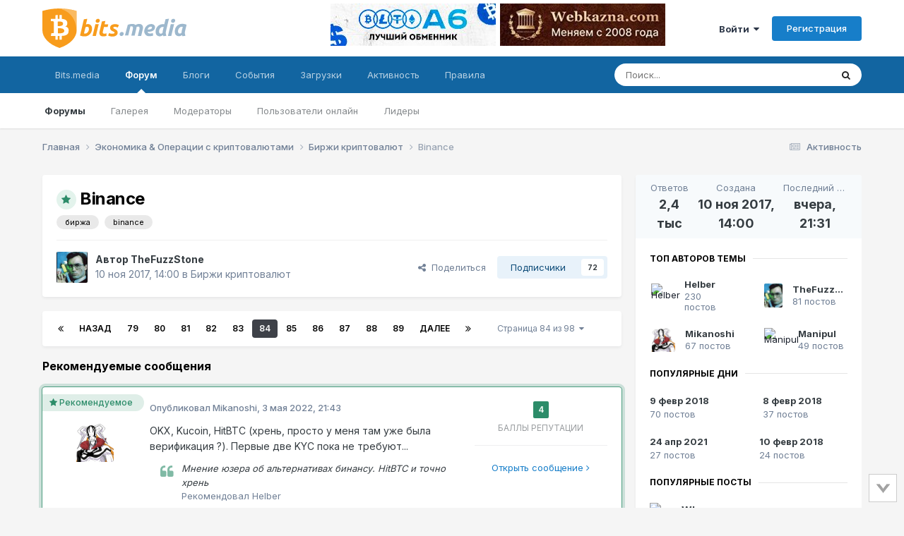

--- FILE ---
content_type: text/html;charset=UTF-8
request_url: https://forum.bits.media/index.php?/topic/57821-binance/page/84/
body_size: 44251
content:
<!DOCTYPE html>
<html lang="ru-RU" dir="ltr">
	<head>
		<meta charset="utf-8">
        
		<title>Binance - Страница 84 - Биржи криптовалют - Биткоин форум</title>
		
			<!-- Global Site Tag (gtag.js) - Google Analytics -->
<script async src="https://www.googletagmanager.com/gtag/js?id=UA-68303834-2"></script>
<script>
  window.dataLayer = window.dataLayer || [];
  function gtag(){dataLayer.push(arguments)};
  gtag('js', new Date());

  gtag('config', 'UA-68303834-2');
</script>

<!-- Yandex.Metrika counter -->
<script type="text/javascript" >
    (function (d, w, c) {
        (w[c] = w[c] || []).push(function() {
            try {
                w.yaCounter10355422 = new Ya.Metrika({
                    id:10355422,
                    clickmap:true,
                    trackLinks:true,
                    accurateTrackBounce:true
                });
            } catch(e) { }
        });

        var n = d.getElementsByTagName("script")[0],
            s = d.createElement("script"),
            f = function () { n.parentNode.insertBefore(s, n); };
        s.type = "text/javascript";
        s.async = true;
        s.src = "https://mc.yandex.ru/metrika/watch.js";

        if (w.opera == "[object Opera]") {
            d.addEventListener("DOMContentLoaded", f, false);
        } else { f(); }
    })(document, window, "yandex_metrika_callbacks");
</script>
<noscript><div><img src="https://mc.yandex.ru/watch/10355422" style="position:absolute; left:-9999px;" alt="" /></div></noscript>
<!-- /Yandex.Metrika counter -->
		
		
		
		

	<meta name="viewport" content="width=device-width, initial-scale=1">



	<meta name="twitter:card" content="summary_large_image" />




	
		
			
				<meta property="og:title" content="Binance">
			
		
	

	
		
			
				<meta property="og:type" content="website">
			
		
	

	
		
			
				<meta property="og:url" content="https://forum.bits.media/index.php?/topic/57821-binance/">
			
		
	

	
		
			
				<meta property="og:updated_time" content="2026-01-19T21:31:59Z">
			
		
	

	
		
			
				<meta name="keywords" content="биржа, binance">
			
		
	

	
		
			
				<meta property="og:image" content="https://forum.bits.media/uploads/monthly_2025_06/IMG_1371.png.99a7de2592b4e83dbff0c832272a2507.png">
			
		
	

	
		
			
				<meta property="og:site_name" content="Биткоин форум">
			
		
	

	
		
			
				<meta property="og:locale" content="ru_RU">
			
		
	


	
		<link rel="first" href="https://forum.bits.media/index.php?/topic/57821-binance/" />
	

	
		<link rel="prev" href="https://forum.bits.media/index.php?/topic/57821-binance/page/83/" />
	

	
		<link rel="next" href="https://forum.bits.media/index.php?/topic/57821-binance/page/85/" />
	

	
		<link rel="last" href="https://forum.bits.media/index.php?/topic/57821-binance/page/98/" />
	

	
		<link rel="canonical" href="https://forum.bits.media/index.php?/topic/57821-binance/page/84/" />
	

<link rel="alternate" type="application/rss+xml" title="forum_news" href="https://forum.bits.media/index.php?/rss/2-forum_news.xml/" />



<link rel="manifest" href="https://forum.bits.media/index.php?/manifest.webmanifest/">
<meta name="msapplication-config" content="https://forum.bits.media/index.php?/browserconfig.xml/">
<meta name="msapplication-starturl" content="/">
<meta name="application-name" content="Биткоин форум">
<meta name="apple-mobile-web-app-title" content="Биткоин форум">

	<meta name="theme-color" content="#ffffff">










<link rel="preload" href="//forum.bits.media/applications/core/interface/font/fontawesome-webfont.woff2?v=4.7.0" as="font" crossorigin="anonymous">
		


	<link rel="preconnect" href="https://fonts.googleapis.com">
	<link rel="preconnect" href="https://fonts.gstatic.com" crossorigin>
	
		<link href="https://fonts.googleapis.com/css2?family=Inter:wght@300;400;500;600;700&display=swap" rel="stylesheet">
	



	<link rel='stylesheet' href='https://forum.bits.media/uploads/css_built_1/341e4a57816af3ba440d891ca87450ff_framework.css?v=479f4781d71747861624' media='all'>

	<link rel='stylesheet' href='https://forum.bits.media/uploads/css_built_1/05e81b71abe4f22d6eb8d1a929494829_responsive.css?v=479f4781d71747861624' media='all'>

	<link rel='stylesheet' href='https://forum.bits.media/uploads/css_built_1/20446cf2d164adcc029377cb04d43d17_flags.css?v=479f4781d71747861624' media='all'>

	<link rel='stylesheet' href='https://forum.bits.media/uploads/css_built_1/90eb5adf50a8c640f633d47fd7eb1778_core.css?v=479f4781d71747861624' media='all'>

	<link rel='stylesheet' href='https://forum.bits.media/uploads/css_built_1/5a0da001ccc2200dc5625c3f3934497d_core_responsive.css?v=479f4781d71747861624' media='all'>

	<link rel='stylesheet' href='https://forum.bits.media/uploads/css_built_1/62e269ced0fdab7e30e026f1d30ae516_forums.css?v=479f4781d71747861624' media='all'>

	<link rel='stylesheet' href='https://forum.bits.media/uploads/css_built_1/76e62c573090645fb99a15a363d8620e_forums_responsive.css?v=479f4781d71747861624' media='all'>

	<link rel='stylesheet' href='https://forum.bits.media/uploads/css_built_1/ebdea0c6a7dab6d37900b9190d3ac77b_topics.css?v=479f4781d71747861624' media='all'>





<link rel='stylesheet' href='https://forum.bits.media/uploads/css_built_1/258adbb6e4f3e83cd3b355f84e3fa002_custom.css?v=479f4781d71747861624' media='all'>




		
		

	
	<link rel='shortcut icon' href='https://forum.bits.media/uploads/monthly_2017_10/favicon.ico.741e1123a4a642bf0997448dc68a9e2f.ico' type="image/x-icon">

	</head>
	<body class="ipsApp ipsApp_front ipsJS_none ipsClearfix" data-controller="core.front.core.app"  data-message=""  data-pageapp="forums" data-pagelocation="front" data-pagemodule="forums" data-pagecontroller="topic" data-pageid="57821"   >

<style>
	
#ebsGlobalMessage_dismiss a {
	color: #556b45;
}

.ebsGlobalMessage_custom {
	background-color: #dbe2c9;
	color: #556b45;
}
.ebsGlobalMessage_custom p::before {
	content: '\';
}
</style>




















		
        

        

		<a href="#ipsLayout_mainArea" class="ipsHide" title="Перейти к основному содержанию на этой странице" accesskey="m">Перейти к содержанию</a>
		





		<div id="ipsLayout_header" class="ipsClearfix">
			<header>
				<div class="ipsLayout_container">
					


 <a href='https://forum.bits.media/' id='elLogo' accesskey='1'><img src="https://forum.bits.media/bitcoin_forum.svg" alt='Биткоин форум'></a>

					
						

<div class='ipsAdvertisementHeader ipsLoggedOut'>
    <div class='ipsAdvertisementHeaderInner'>
    <table>
      <tr>
        <td>
          <div class='ipsAdvertisementHeaderLimit'>
            

<div class='ips117f5ed3b9 ipsSpacer_both ipsSpacer_half'>
	<ul class='ipsList_inline ipsType_center ipsList_reset ipsList_noSpacing'>
		
		<li class='ips117f5ed3b9_large ipsResponsive_showDesktop ipsResponsive_inlineBlock ipsAreaBackground_light'>
			
				<a href='https://forum.bits.media/index.php?app=core&amp;module=system&amp;controller=redirect&amp;do=advertisement&amp;ad=313&amp;key=327e8949da84924f0eec69e6b1543627f3f1858d78f8fe6b3d4bd21e2da383bf' target='_blank' rel='nofollow noopener'>
			
				<img src='https://forum.bits.media/uploads/monthly_2025_12/234x60.jpg.9a76508f9e53862f8825fd304941113a.jpg' alt="advertisement_alt" class='ipsImage ipsContained'>
			
				</a>
			
		</li>
		
		<li class='ips117f5ed3b9_medium ipsResponsive_showTablet ipsResponsive_inlineBlock ipsAreaBackground_light'>
			
				<a href='https://forum.bits.media/index.php?app=core&amp;module=system&amp;controller=redirect&amp;do=advertisement&amp;ad=313&amp;key=327e8949da84924f0eec69e6b1543627f3f1858d78f8fe6b3d4bd21e2da383bf' target='_blank' rel='nofollow noopener'>
			
				<img src='https://forum.bits.media/uploads/monthly_2025_12/234x60.jpg.9a76508f9e53862f8825fd304941113a.jpg' alt="advertisement_alt" class='ipsImage ipsContained'>
			
				</a>
			
		</li>

		<li class='ips117f5ed3b9_small ipsResponsive_showPhone ipsResponsive_inlineBlock ipsAreaBackground_light'>
			
				<a href='https://forum.bits.media/index.php?app=core&amp;module=system&amp;controller=redirect&amp;do=advertisement&amp;ad=313&amp;key=327e8949da84924f0eec69e6b1543627f3f1858d78f8fe6b3d4bd21e2da383bf' target='_blank' rel='nofollow noopener'>
			
				<img src='https://forum.bits.media/uploads/monthly_2025_12/234x60.jpg.9a76508f9e53862f8825fd304941113a.jpg' alt="advertisement_alt" class='ipsImage ipsContained'>
			
				</a>
			
		</li>
		
	</ul>
	
</div>

          </div>
        </td>
        <td>
          <div class='ipsAdvertisementHeaderLimit'>
            

<div class='ips117f5ed3b9 ipsSpacer_both ipsSpacer_half'>
	<ul class='ipsList_inline ipsType_center ipsList_reset ipsList_noSpacing'>
		
		<li class='ips117f5ed3b9_large ipsResponsive_showDesktop ipsResponsive_inlineBlock ipsAreaBackground_light'>
			
				<a href='https://forum.bits.media/index.php?app=core&amp;module=system&amp;controller=redirect&amp;do=advertisement&amp;ad=298&amp;key=c58217e9a28a21af40b8e3afa21a0ac07420ce0dfd6de5f3175e4eb83877b469' target='_blank' rel='nofollow noopener'>
			
				<img src='https://forum.bits.media/uploads/monthly_2025_08/11212121212.jpg.61739508761e7ae8c51d1c064c56f923.jpg' alt="advertisement_alt" class='ipsImage ipsContained'>
			
				</a>
			
		</li>
		
		<li class='ips117f5ed3b9_medium ipsResponsive_showTablet ipsResponsive_inlineBlock ipsAreaBackground_light'>
			
				<a href='https://forum.bits.media/index.php?app=core&amp;module=system&amp;controller=redirect&amp;do=advertisement&amp;ad=298&amp;key=c58217e9a28a21af40b8e3afa21a0ac07420ce0dfd6de5f3175e4eb83877b469' target='_blank' rel='nofollow noopener'>
			
				<img src='https://forum.bits.media/uploads/monthly_2025_08/11212121212.jpg.61739508761e7ae8c51d1c064c56f923.jpg' alt="advertisement_alt" class='ipsImage ipsContained'>
			
				</a>
			
		</li>

		<li class='ips117f5ed3b9_small ipsResponsive_showPhone ipsResponsive_inlineBlock ipsAreaBackground_light'>
			
				<a href='https://forum.bits.media/index.php?app=core&amp;module=system&amp;controller=redirect&amp;do=advertisement&amp;ad=298&amp;key=c58217e9a28a21af40b8e3afa21a0ac07420ce0dfd6de5f3175e4eb83877b469' target='_blank' rel='nofollow noopener'>
			
				<img src='https://forum.bits.media/uploads/monthly_2025_08/11212121212.jpg.61739508761e7ae8c51d1c064c56f923.jpg' alt="advertisement_alt" class='ipsImage ipsContained'>
			
				</a>
			
		</li>
		
	</ul>
	
</div>

          </div>
        </td>
      </tr>
    </table>
  </div>
</div>



	<ul id='elUserNav' class='ipsList_inline cSignedOut ipsResponsive_showDesktop'>
		
        
		
        
        
            
            <li id='elSignInLink'>
                <a href='https://forum.bits.media/index.php?/login/' data-ipsMenu-closeOnClick="false" data-ipsMenu id='elUserSignIn'>
                    Войти &nbsp;<i class='fa fa-caret-down'></i>
                </a>
                
<div id='elUserSignIn_menu' class='ipsMenu ipsMenu_auto ipsHide'>
	<form accept-charset='utf-8' method='post' action='https://forum.bits.media/index.php?/login/'>
		<input type="hidden" name="csrfKey" value="a957eb8fe27fa4f613cdf9811194fa3b">
		<input type="hidden" name="ref" value="aHR0cHM6Ly9mb3J1bS5iaXRzLm1lZGlhL2luZGV4LnBocD8vdG9waWMvNTc4MjEtYmluYW5jZS9wYWdlLzg0Lw==">
		<div data-role="loginForm">
			
			
			
				

<script src="https://www.google.com/recaptcha/api.js" async defer></script><div class="ipsPad ipsForm ipsForm_vertical">
	<h4 class="ipsType_sectionHead">Войти</h4>
	<br><br>
	<ul class="ipsList_reset">
		<li class="ipsFieldRow ipsFieldRow_noLabel ipsFieldRow_fullWidth">
			
			
				<input type="text" placeholder="Отображаемое имя или email адрес" name="auth" autocomplete="email">
			
		</li>
		<li class="ipsFieldRow ipsFieldRow_noLabel ipsFieldRow_fullWidth">
			<input type="password" placeholder="Пароль" name="password" autocomplete="current-password">
		</li>
						<li>
                        <div class="g-recaptcha" data-sitekey="6Letzg4UAAAAAAvbDAm5vSRczDMywpSiRnqk7DPo"></div>
                </li>
<li class="ipsFieldRow ipsFieldRow_checkbox ipsClearfix">
			<span class="ipsCustomInput">
				<input type="checkbox" name="remember_me" id="remember_me_checkbox" value="1" checked aria-checked="true">
				<span></span>
			</span>
			<div class="ipsFieldRow_content">
				<label class="ipsFieldRow_label" for="remember_me_checkbox">Запомнить</label>
				<span class="ipsFieldRow_desc">Не рекомендуется для компьютеров с общим доступом</span>
			</div>
		</li>
		<li class="ipsFieldRow ipsFieldRow_fullWidth">
			<button type="submit" name="_processLogin" value="usernamepassword" class="ipsButton ipsButton_primary ipsButton_small" id="elSignIn_submit">Войти</button>
			
				<p class="ipsType_right ipsType_small">
					
						</a><a href="https://forum.bits.media/index.php?/lostpassword/" data-ipsdialog data-ipsdialog-title="Забыли пароль?" >
					
					Забыли пароль?</a>
				</p>
			
		</li>
	</ul>
</div>

			
		</div>
	</form>
</div>
            </li>
            
        
		
			<li>
				
					<a href='https://forum.bits.media/index.php?/register/' data-ipsDialog data-ipsDialog-size='narrow' data-ipsDialog-title='Регистрация' id='elRegisterButton' class='ipsButton ipsButton_normal ipsButton_primary'>Регистрация</a>
				
			</li>
		
	</ul>

						
<ul class='ipsMobileHamburger ipsList_reset ipsResponsive_hideDesktop'>
	<li data-ipsDrawer data-ipsDrawer-drawerElem='#elMobileDrawer'>
		<a href='#' >
			
			
				
			
			
			
			<i class='fa fa-navicon'></i>
		</a>
	</li>
</ul>
					
				</div>
			</header>
			

	<nav data-controller='core.front.core.navBar' class=' ipsResponsive_showDesktop'>
		<div class='ipsNavBar_primary ipsLayout_container '>
			<ul data-role="primaryNavBar" class='ipsClearfix'>
				


	
		
		
		<li  id='elNavSecondary_23' data-role="navBarItem" data-navApp="core" data-navExt="CustomItem">
			
			
				<a href="https://www.bits.media/"  data-navItem-id="23" >
					Bits.media<span class='ipsNavBar_active__identifier'></span>
				</a>
			
			
				<ul class='ipsNavBar_secondary ipsHide' data-role='secondaryNavBar'>
					


	
		
		
		<li  id='elNavSecondary_27' data-role="navBarItem" data-navApp="core" data-navExt="CustomItem">
			
			
				<a href="https://www.bits.media/news/" target='_blank' rel="noopener" data-navItem-id="27" >
					Новости<span class='ipsNavBar_active__identifier'></span>
				</a>
			
			
		</li>
	
	

	
		
		
		<li  id='elNavSecondary_28' data-role="navBarItem" data-navApp="core" data-navExt="CustomItem">
			
			
				<a href="https://www.bits.media/fee/bitcoin/" target='_blank' rel="noopener" data-navItem-id="28" >
					Комиссия биткоина<span class='ipsNavBar_active__identifier'></span>
				</a>
			
			
		</li>
	
	

	
		
		
		<li  id='elNavSecondary_29' data-role="navBarItem" data-navApp="core" data-navExt="CustomItem">
			
			
				<a href="https://www.bits.media/halving/bitcoin/" target='_blank' rel="noopener" data-navItem-id="29" >
					Халвинг биткоина<span class='ipsNavBar_active__identifier'></span>
				</a>
			
			
		</li>
	
	

	
		
		
		<li  id='elNavSecondary_30' data-role="navBarItem" data-navApp="core" data-navExt="CustomItem">
			
			
				<a href="https://www.bits.media/converter/btc/usd/" target='_blank' rel="noopener" data-navItem-id="30" >
					Конвертер<span class='ipsNavBar_active__identifier'></span>
				</a>
			
			
		</li>
	
	

	
		
		
		<li  id='elNavSecondary_31' data-role="navBarItem" data-navApp="core" data-navExt="CustomItem">
			
			
				<a href="https://www.bits.media/hashrate/" target='_blank' rel="noopener" data-navItem-id="31" >
					Хешрейт<span class='ipsNavBar_active__identifier'></span>
				</a>
			
			
		</li>
	
	

	
		
		
		<li  id='elNavSecondary_32' data-role="navBarItem" data-navApp="core" data-navExt="CustomItem">
			
			
				<a href="https://www.bits.media/calculator/bitcoin/" target='_blank' rel="noopener" data-navItem-id="32" >
					Калькулятор майнинга<span class='ipsNavBar_active__identifier'></span>
				</a>
			
			
		</li>
	
	

					<li class='ipsHide' id='elNavigationMore_23' data-role='navMore'>
						<a href='#' data-ipsMenu data-ipsMenu-appendTo='#elNavigationMore_23' id='elNavigationMore_23_dropdown'>Больше <i class='fa fa-caret-down'></i></a>
						<ul class='ipsHide ipsMenu ipsMenu_auto' id='elNavigationMore_23_dropdown_menu' data-role='moreDropdown'></ul>
					</li>
				</ul>
			
		</li>
	
	

	
		
		
			
		
		<li class='ipsNavBar_active' data-active id='elNavSecondary_1' data-role="navBarItem" data-navApp="core" data-navExt="CustomItem">
			
			
				<a href="https://forum.bits.media"  data-navItem-id="1" data-navDefault>
					Форум<span class='ipsNavBar_active__identifier'></span>
				</a>
			
			
				<ul class='ipsNavBar_secondary ' data-role='secondaryNavBar'>
					


	
		
		
			
		
		<li class='ipsNavBar_active' data-active id='elNavSecondary_10' data-role="navBarItem" data-navApp="forums" data-navExt="Forums">
			
			
				<a href="https://forum.bits.media/index.php"  data-navItem-id="10" data-navDefault>
					Форумы<span class='ipsNavBar_active__identifier'></span>
				</a>
			
			
		</li>
	
	

	
		
		
		<li  id='elNavSecondary_21' data-role="navBarItem" data-navApp="gallery" data-navExt="Gallery">
			
			
				<a href="https://forum.bits.media/index.php?/gallery/"  data-navItem-id="21" >
					Галерея<span class='ipsNavBar_active__identifier'></span>
				</a>
			
			
		</li>
	
	

	
		
		
		<li  id='elNavSecondary_13' data-role="navBarItem" data-navApp="core" data-navExt="StaffDirectory">
			
			
				<a href="https://forum.bits.media/index.php?/staff/"  data-navItem-id="13" >
					Модераторы<span class='ipsNavBar_active__identifier'></span>
				</a>
			
			
		</li>
	
	

	
		
		
		<li  id='elNavSecondary_14' data-role="navBarItem" data-navApp="core" data-navExt="OnlineUsers">
			
			
				<a href="https://forum.bits.media/index.php?/online/"  data-navItem-id="14" >
					Пользователи онлайн<span class='ipsNavBar_active__identifier'></span>
				</a>
			
			
		</li>
	
	

	
		
		
		<li  id='elNavSecondary_15' data-role="navBarItem" data-navApp="core" data-navExt="Leaderboard">
			
			
				<a href="https://forum.bits.media/index.php?/leaderboard/"  data-navItem-id="15" >
					Лидеры<span class='ipsNavBar_active__identifier'></span>
				</a>
			
			
		</li>
	
	

	
	

					<li class='ipsHide' id='elNavigationMore_1' data-role='navMore'>
						<a href='#' data-ipsMenu data-ipsMenu-appendTo='#elNavigationMore_1' id='elNavigationMore_1_dropdown'>Больше <i class='fa fa-caret-down'></i></a>
						<ul class='ipsHide ipsMenu ipsMenu_auto' id='elNavigationMore_1_dropdown_menu' data-role='moreDropdown'></ul>
					</li>
				</ul>
			
		</li>
	
	

	
	

	
		
		
		<li  id='elNavSecondary_11' data-role="navBarItem" data-navApp="blog" data-navExt="Blogs">
			
			
				<a href="https://forum.bits.media/index.php?/blogs/"  data-navItem-id="11" >
					Блоги<span class='ipsNavBar_active__identifier'></span>
				</a>
			
			
		</li>
	
	

	
		
		
		<li  id='elNavSecondary_20' data-role="navBarItem" data-navApp="calendar" data-navExt="Calendar">
			
			
				<a href="https://forum.bits.media/index.php?/events/"  data-navItem-id="20" >
					События<span class='ipsNavBar_active__identifier'></span>
				</a>
			
			
		</li>
	
	

	
		
		
		<li  id='elNavSecondary_22' data-role="navBarItem" data-navApp="downloads" data-navExt="Downloads">
			
			
				<a href="https://forum.bits.media/index.php?/files/"  data-navItem-id="22" >
					Загрузки<span class='ipsNavBar_active__identifier'></span>
				</a>
			
			
		</li>
	
	

	
		
		
		<li  id='elNavSecondary_2' data-role="navBarItem" data-navApp="core" data-navExt="CustomItem">
			
			
				<a href="https://forum.bits.media/index.php?/discover/"  data-navItem-id="2" >
					Активность<span class='ipsNavBar_active__identifier'></span>
				</a>
			
			
				<ul class='ipsNavBar_secondary ipsHide' data-role='secondaryNavBar'>
					


	
		
		
		<li  id='elNavSecondary_4' data-role="navBarItem" data-navApp="core" data-navExt="AllActivity">
			
			
				<a href="https://forum.bits.media/index.php?/discover/"  data-navItem-id="4" >
					Активность<span class='ipsNavBar_active__identifier'></span>
				</a>
			
			
		</li>
	
	

	
		
		
		<li  id='elNavSecondary_16' data-role="navBarItem" data-navApp="core" data-navExt="Leaderboard">
			
			
				<a href="https://forum.bits.media/index.php?/leaderboard/"  data-navItem-id="16" >
					Лидеры<span class='ipsNavBar_active__identifier'></span>
				</a>
			
			
		</li>
	
	

	
	

	
	

	
		
		
		<li  id='elNavSecondary_8' data-role="navBarItem" data-navApp="core" data-navExt="Search">
			
			
				<a href="https://forum.bits.media/index.php?/search/"  data-navItem-id="8" >
					Поиск<span class='ipsNavBar_active__identifier'></span>
				</a>
			
			
		</li>
	
	

	
	

					<li class='ipsHide' id='elNavigationMore_2' data-role='navMore'>
						<a href='#' data-ipsMenu data-ipsMenu-appendTo='#elNavigationMore_2' id='elNavigationMore_2_dropdown'>Больше <i class='fa fa-caret-down'></i></a>
						<ul class='ipsHide ipsMenu ipsMenu_auto' id='elNavigationMore_2_dropdown_menu' data-role='moreDropdown'></ul>
					</li>
				</ul>
			
		</li>
	
	

	
		
		
		<li  id='elNavSecondary_12' data-role="navBarItem" data-navApp="core" data-navExt="Guidelines">
			
			
				<a href="https://forum.bits.media/index.php?/guidelines/"  data-navItem-id="12" >
					Правила<span class='ipsNavBar_active__identifier'></span>
				</a>
			
			
		</li>
	
	

	
	

				<li class='ipsHide' id='elNavigationMore' data-role='navMore'>
					<a href='#' data-ipsMenu data-ipsMenu-appendTo='#elNavigationMore' id='elNavigationMore_dropdown'>Больше</a>
					<ul class='ipsNavBar_secondary ipsHide' data-role='secondaryNavBar'>
						<li class='ipsHide' id='elNavigationMore_more' data-role='navMore'>
							<a href='#' data-ipsMenu data-ipsMenu-appendTo='#elNavigationMore_more' id='elNavigationMore_more_dropdown'>Больше <i class='fa fa-caret-down'></i></a>
							<ul class='ipsHide ipsMenu ipsMenu_auto' id='elNavigationMore_more_dropdown_menu' data-role='moreDropdown'></ul>
						</li>
					</ul>
				</li>
			</ul>
			

	<div id="elSearchWrapper">
		<div id='elSearch' data-controller="core.front.core.quickSearch">
			<form accept-charset='utf-8' action='//forum.bits.media/index.php?/search/&amp;do=quicksearch' method='post'>
                <input type='search' id='elSearchField' placeholder='Поиск...' name='q' autocomplete='off' aria-label='Поиск'>
                <details class='cSearchFilter'>
                    <summary class='cSearchFilter__text'></summary>
                    <ul class='cSearchFilter__menu'>
                        
                        <li><label><input type="radio" name="type" value="all" ><span class='cSearchFilter__menuText'>Везде</span></label></li>
                        
                            
                                <li><label><input type="radio" name="type" value='contextual_{&quot;type&quot;:&quot;forums_topic&quot;,&quot;nodes&quot;:34}' checked><span class='cSearchFilter__menuText'>Этот форум</span></label></li>
                            
                                <li><label><input type="radio" name="type" value='contextual_{&quot;type&quot;:&quot;forums_topic&quot;,&quot;item&quot;:57821}' checked><span class='cSearchFilter__menuText'>Эта тема</span></label></li>
                            
                        
                        
                            <li><label><input type="radio" name="type" value="core_statuses_status"><span class='cSearchFilter__menuText'>Обновления статусов</span></label></li>
                        
                            <li><label><input type="radio" name="type" value="forums_topic"><span class='cSearchFilter__menuText'>Темы</span></label></li>
                        
                            <li><label><input type="radio" name="type" value="blog_entry"><span class='cSearchFilter__menuText'>Записи блога</span></label></li>
                        
                            <li><label><input type="radio" name="type" value="calendar_event"><span class='cSearchFilter__menuText'>События</span></label></li>
                        
                            <li><label><input type="radio" name="type" value="gallery_image"><span class='cSearchFilter__menuText'>Изображения</span></label></li>
                        
                            <li><label><input type="radio" name="type" value="gallery_album_item"><span class='cSearchFilter__menuText'>Альбомы</span></label></li>
                        
                            <li><label><input type="radio" name="type" value="downloads_file"><span class='cSearchFilter__menuText'>Файлы</span></label></li>
                        
                            <li><label><input type="radio" name="type" value="core_members"><span class='cSearchFilter__menuText'>Пользователи</span></label></li>
                        
                    </ul>
                </details>
				<button class='cSearchSubmit' type="submit" aria-label='Поиск'><i class="fa fa-search"></i></button>
			</form>
		</div>
	</div>

		</div>
	</nav>

			
<ul id='elMobileNav' class='ipsResponsive_hideDesktop' data-controller='core.front.core.mobileNav'>
	
		
			
			
				
				
			
				
					<li id='elMobileBreadcrumb'>
						<a href='https://forum.bits.media/index.php?/forum/34-%D0%B1%D0%B8%D1%80%D0%B6%D0%B8-%D0%BA%D1%80%D0%B8%D0%BF%D1%82%D0%BE%D0%B2%D0%B0%D0%BB%D1%8E%D1%82/'>
							<span>Биржи криптовалют</span>
						</a>
					</li>
				
				
			
				
				
			
		
	
	
	
	<li >
		<a data-action="defaultStream" href='https://forum.bits.media/index.php?/discover/'><i class="fa fa-newspaper-o" aria-hidden="true"></i></a>
	</li>

	

	
		<li class='ipsJS_show'>
			<a href='https://forum.bits.media/index.php?/search/'><i class='fa fa-search'></i></a>
		</li>
	
</ul>
		</div>
		<main id="ipsLayout_body" class="ipsLayout_container">
			<div id="ipsLayout_contentArea">
				<div id="ipsLayout_contentWrapper">
					
<nav class='ipsBreadcrumb ipsBreadcrumb_top ipsFaded_withHover'>
	

	<ul class='ipsList_inline ipsPos_right'>
		
		<li >
			<a data-action="defaultStream" class='ipsType_light '  href='https://forum.bits.media/index.php?/discover/'><i class="fa fa-newspaper-o" aria-hidden="true"></i> <span>Активность</span></a>
		</li>
		
	</ul>

	<ul data-role="breadcrumbList">
		<li>
			<a title="Главная" href='https://forum.bits.media/'>
				<span>Главная <i class='fa fa-angle-right'></i></span>
			</a>
		</li>
		
		
			<li>
				
					<a href='https://forum.bits.media/index.php?/forum/32-%D1%8D%D0%BA%D0%BE%D0%BD%D0%BE%D0%BC%D0%B8%D0%BA%D0%B0-%D0%BE%D0%BF%D0%B5%D1%80%D0%B0%D1%86%D0%B8%D0%B8-%D1%81-%D0%BA%D1%80%D0%B8%D0%BF%D1%82%D0%BE%D0%B2%D0%B0%D0%BB%D1%8E%D1%82%D0%B0%D0%BC%D0%B8/'>
						<span>Экономика &amp; Операции с криптовалютами <i class='fa fa-angle-right' aria-hidden="true"></i></span>
					</a>
				
			</li>
		
			<li>
				
					<a href='https://forum.bits.media/index.php?/forum/34-%D0%B1%D0%B8%D1%80%D0%B6%D0%B8-%D0%BA%D1%80%D0%B8%D0%BF%D1%82%D0%BE%D0%B2%D0%B0%D0%BB%D1%8E%D1%82/'>
						<span>Биржи криптовалют <i class='fa fa-angle-right' aria-hidden="true"></i></span>
					</a>
				
			</li>
		
			<li>
				
					Binance
				
			</li>
		
	</ul>
</nav>
					
					<div id="ipsLayout_mainArea">
						
						
						
						

	




						



<div class="ipsPageHeader ipsResponsive_pull ipsBox ipsPadding sm:ipsPadding:half ipsMargin_bottom">
		
	
	<div class="ipsFlex ipsFlex-ai:center ipsFlex-fw:wrap ipsGap:4">
		<div class="ipsFlex-flex:11">
			<h1 class="ipsType_pageTitle ipsContained_container">
				
                    
                    
					
					
						<span><span class="ipsBadge ipsBadge_icon ipsBadge_positive" data-ipstooltip title="Популярно"><i class="fa fa-star"></i></span></span>
					
				

				
				
					<span class="ipsType_break ipsContained">
						<span>Binance</span>
					</span>
				
			</h1>
			
			
				


	
		<ul class='ipsTags ipsList_inline ' >
			
				
					

<li >
	
	<a href="https://forum.bits.media/index.php?/search/&amp;tags=%D0%B1%D0%B8%D1%80%D0%B6%D0%B0" class='ipsTag' title="Найти другой контент с тегом 'биржа'" rel="tag" data-tag-label="биржа"><span>биржа</span></a>
	
</li>
				
					

<li >
	
	<a href="https://forum.bits.media/index.php?/search/&amp;tags=binance" class='ipsTag' title="Найти другой контент с тегом 'binance'" rel="tag" data-tag-label="binance"><span>binance</span></a>
	
</li>
				
			
			
		</ul>
		
	

			
		</div>
		
	</div>
	<hr class="ipsHr">
	<div class="ipsPageHeader__meta ipsFlex ipsFlex-jc:between ipsFlex-ai:center ipsFlex-fw:wrap ipsGap:3">
		<div class="ipsFlex-flex:11">
			<div class="ipsPhotoPanel ipsPhotoPanel_mini ipsPhotoPanel_notPhone ipsClearfix">
				


	<a href="https://forum.bits.media/index.php?/profile/27101-thefuzzstone/" rel="nofollow" data-ipshover data-ipshover-width="370" data-ipshover-target="https://forum.bits.media/index.php?/profile/27101-thefuzzstone/&amp;do=hovercard"  class="ipsUserPhoto ipsUserPhoto_mini" title="Перейти в профиль TheFuzzStone">
		
<img src="https://forum.bits.media/uploads/monthly_2019_11/re_ani10.thumb.jpg.a8e4695a9b0771db27adba803d4f4047.jpg" alt="TheFuzzStone" itemprop="image"> 

	</a>

				<div>
					<p class="ipsType_reset ipsType_blendLinks">
						<span class="ipsType_normal">
						
							<strong>Автор 


<a href='https://forum.bits.media/index.php?/profile/27101-thefuzzstone/' rel="nofollow" data-ipsHover data-ipsHover-width='370' data-ipsHover-target='https://forum.bits.media/index.php?/profile/27101-thefuzzstone/&amp;do=hovercard&amp;referrer=https%253A%252F%252Fforum.bits.media%252Findex.php%253F%252Ftopic%252F57821-binance%252Fpage%252F84%252F' title="Перейти в профиль TheFuzzStone" class="ipsType_break">TheFuzzStone</a></strong><br>
							<span class="ipsType_light"><time datetime='2017-11-10T14:00:35Z' title='10.11.2017 14:00:35 ' data-short='8 г.'>10 ноя 2017, 14:00</time> в <a href="https://forum.bits.media/index.php?/forum/34-%D0%B1%D0%B8%D1%80%D0%B6%D0%B8-%D0%BA%D1%80%D0%B8%D0%BF%D1%82%D0%BE%D0%B2%D0%B0%D0%BB%D1%8E%D1%82/">Биржи криптовалют</a></span>
						
						</span>
					</p>
				</div>
			</div>
		</div>
		
			<div class="ipsFlex-flex:01 ipsResponsive_hidePhone">
				<div class="ipsShareLinks">
    
        


    <a href='#elShareItem_500885541_menu' id='elShareItem_500885541' data-ipsMenu class='ipsShareButton ipsButton ipsButton_verySmall ipsButton_link ipsButton_link--light'>
        <span><i class='fa fa-share-alt'></i></span> &nbsp;Поделиться
    </a>

    <div class='ipsPadding ipsMenu ipsMenu_normal ipsHide' id='elShareItem_500885541_menu' data-controller="core.front.core.sharelink">
        
        
        <span data-ipsCopy data-ipsCopy-flashmessage>
            <a href="https://forum.bits.media/index.php?/topic/57821-binance/" class="ipsButton ipsButton_light ipsButton_small ipsButton_fullWidth" data-role="copyButton" data-clipboard-text="https://forum.bits.media/index.php?/topic/57821-binance/" data-ipstooltip title='Скопировать в буфер обмена'><i class="fa fa-clone"></i> https://forum.bits.media/index.php?/topic/57821-binance/</a>
        </span>
        <ul class='ipsShareLinks ipsMargin_top:half'>
            
                <li>
<style>
	.cShareLink_telegram {background:transparent;}
	.cShareLink_telegram > i {color: #0088cc;font-size: 28px;}
</style>
<a href="https://t.me/share/url?url=&amp;title=" class="cShareLink cShareLink_telegram" target="_blank" data-role="shareLink" title='Share to Telegram' data-ipsTooltip rel='noopener'>
	<i class="fa fa-telegram"></i>
</a></li>
            
                <li>
<a href="https://x.com/share?url=https%3A%2F%2Fforum.bits.media%2Findex.php%3F%2Ftopic%2F57821-binance%2F" class="cShareLink cShareLink_x" target="_blank" data-role="shareLink" title='Поделиться в X' data-ipsTooltip rel='nofollow noopener'>
    <i class="fa fa-x"></i>
</a></li>
            
                <li>
<a href="https://www.facebook.com/sharer/sharer.php?u=https%3A%2F%2Fforum.bits.media%2Findex.php%3F%2Ftopic%2F57821-binance%2F" class="cShareLink cShareLink_facebook" target="_blank" data-role="shareLink" title='Поделиться в Facebook' data-ipsTooltip rel='noopener nofollow'>
	<i class="fa fa-facebook"></i>
</a></li>
            
                <li>
<a href="https://www.reddit.com/submit?url=https%3A%2F%2Fforum.bits.media%2Findex.php%3F%2Ftopic%2F57821-binance%2F&amp;title=Binance" rel="nofollow noopener" class="cShareLink cShareLink_reddit" target="_blank" title='Поделиться в Reddit' data-ipsTooltip>
	<i class="fa fa-reddit"></i>
</a></li>
            
                <li>
<a href="https://www.linkedin.com/shareArticle?mini=true&amp;url=https%3A%2F%2Fforum.bits.media%2Findex.php%3F%2Ftopic%2F57821-binance%2F&amp;title=Binance" rel="nofollow noopener" class="cShareLink cShareLink_linkedin" target="_blank" data-role="shareLink" title='Поделиться в LinkedIn' data-ipsTooltip>
	<i class="fa fa-linkedin"></i>
</a></li>
            
                <li>
<a href="https://pinterest.com/pin/create/button/?url=https://forum.bits.media/index.php?/topic/57821-binance/&amp;media=https://forum.bits.media/uploads/monthly_2017_10/logo_bits.media_s.png.63c66d89ed24f0087a5dc1a84a44af7d.png" class="cShareLink cShareLink_pinterest" rel="nofollow noopener" target="_blank" data-role="shareLink" title='Поделиться в Pinterest' data-ipsTooltip>
	<i class="fa fa-pinterest"></i>
</a></li>
            
        </ul>
        
            <hr class='ipsHr'>
            <button class='ipsHide ipsButton ipsButton_verySmall ipsButton_light ipsButton_fullWidth ipsMargin_top:half' data-controller='core.front.core.webshare' data-role='webShare' data-webShareTitle='Binance' data-webShareText='Binance' data-webShareUrl='https://forum.bits.media/index.php?/topic/57821-binance/'>Поделиться</button>
        
    </div>

    
    
    
    



    

<div data-followApp='forums' data-followArea='topic' data-followID='57821' data-controller='core.front.core.followButton'>
	

	<a href='https://forum.bits.media/index.php?/login/' rel="nofollow" class="ipsFollow ipsPos_middle ipsButton ipsButton_light ipsButton_verySmall " data-role="followButton" data-ipsTooltip title='Авторизация'>
		<span>Подписчики</span>
		<span class='ipsCommentCount'>72</span>
	</a>

</div>
</div>
			</div>
					
	</div>
	
	
</div>








<div class="ipsClearfix">
	<ul class="ipsToolList ipsToolList_horizontal ipsClearfix ipsSpacer_both ipsResponsive_hidePhone">
		
		
		
	</ul>
</div>

<div id="comments" data-controller="core.front.core.commentFeed,forums.front.topic.view, core.front.core.ignoredComments" data-autopoll data-baseurl="https://forum.bits.media/index.php?/topic/57821-binance/"  data-feedid="topic-57821" class="cTopic ipsClear ipsSpacer_top">
	
			

				<div class="ipsBox ipsResponsive_pull ipsPadding:half ipsClearfix ipsClear ipsMargin_bottom">
					
					
						


	
	<ul class='ipsPagination' id='elPagination_7858f501be0b346694b99f8641ba44cb_108013512' data-ipsPagination-seoPagination='true' data-pages='98' data-ipsPagination  data-ipsPagination-pages="98" data-ipsPagination-perPage='25'>
		
			
				<li class='ipsPagination_first'><a href='https://forum.bits.media/index.php?/topic/57821-binance/#comments' rel="first" data-page='1' data-ipsTooltip title='Первая страница'><i class='fa fa-angle-double-left'></i></a></li>
				<li class='ipsPagination_prev'><a href='https://forum.bits.media/index.php?/topic/57821-binance/page/83/#comments' rel="prev" data-page='83' data-ipsTooltip title='Предыдущая страница'>Назад</a></li>
				
					<li class='ipsPagination_page'><a href='https://forum.bits.media/index.php?/topic/57821-binance/page/79/#comments' data-page='79'>79</a></li>
				
					<li class='ipsPagination_page'><a href='https://forum.bits.media/index.php?/topic/57821-binance/page/80/#comments' data-page='80'>80</a></li>
				
					<li class='ipsPagination_page'><a href='https://forum.bits.media/index.php?/topic/57821-binance/page/81/#comments' data-page='81'>81</a></li>
				
					<li class='ipsPagination_page'><a href='https://forum.bits.media/index.php?/topic/57821-binance/page/82/#comments' data-page='82'>82</a></li>
				
					<li class='ipsPagination_page'><a href='https://forum.bits.media/index.php?/topic/57821-binance/page/83/#comments' data-page='83'>83</a></li>
				
			
			<li class='ipsPagination_page ipsPagination_active'><a href='https://forum.bits.media/index.php?/topic/57821-binance/page/84/#comments' data-page='84'>84</a></li>
			
				
					<li class='ipsPagination_page'><a href='https://forum.bits.media/index.php?/topic/57821-binance/page/85/#comments' data-page='85'>85</a></li>
				
					<li class='ipsPagination_page'><a href='https://forum.bits.media/index.php?/topic/57821-binance/page/86/#comments' data-page='86'>86</a></li>
				
					<li class='ipsPagination_page'><a href='https://forum.bits.media/index.php?/topic/57821-binance/page/87/#comments' data-page='87'>87</a></li>
				
					<li class='ipsPagination_page'><a href='https://forum.bits.media/index.php?/topic/57821-binance/page/88/#comments' data-page='88'>88</a></li>
				
					<li class='ipsPagination_page'><a href='https://forum.bits.media/index.php?/topic/57821-binance/page/89/#comments' data-page='89'>89</a></li>
				
				<li class='ipsPagination_next'><a href='https://forum.bits.media/index.php?/topic/57821-binance/page/85/#comments' rel="next" data-page='85' data-ipsTooltip title='Следующая страница'>Далее</a></li>
				<li class='ipsPagination_last'><a href='https://forum.bits.media/index.php?/topic/57821-binance/page/98/#comments' rel="last" data-page='98' data-ipsTooltip title='Последняя страница'><i class='fa fa-angle-double-right'></i></a></li>
			
			
				<li class='ipsPagination_pageJump'>
					<a href='#' data-ipsMenu data-ipsMenu-closeOnClick='false' data-ipsMenu-appendTo='#elPagination_7858f501be0b346694b99f8641ba44cb_108013512' id='elPagination_7858f501be0b346694b99f8641ba44cb_108013512_jump'>Страница 84 из 98 &nbsp;<i class='fa fa-caret-down'></i></a>
					<div class='ipsMenu ipsMenu_narrow ipsPadding ipsHide' id='elPagination_7858f501be0b346694b99f8641ba44cb_108013512_jump_menu'>
						<form accept-charset='utf-8' method='post' action='https://forum.bits.media/index.php?/topic/57821-binance/#comments' data-role="pageJump" data-baseUrl='#'>
							<ul class='ipsForm ipsForm_horizontal'>
								<li class='ipsFieldRow'>
									<input type='number' min='1' max='98' placeholder='Номер страницы' class='ipsField_fullWidth' name='page'>
								</li>
								<li class='ipsFieldRow ipsFieldRow_fullWidth'>
									<input type='submit' class='ipsButton_fullWidth ipsButton ipsButton_verySmall ipsButton_primary' value='Поехали'>
								</li>
							</ul>
						</form>
					</div>
				</li>
			
		
	</ul>

					
				</div>
			
	

	

<div data-controller='core.front.core.recommendedComments' data-url='https://forum.bits.media/index.php?/topic/57821-binance/&amp;recommended=comments' class='ipsRecommendedComments '>
	<div data-role="recommendedComments">
		<h2 class='ipsType_sectionHead ipsType_large ipsType_bold ipsMargin_bottom'>Рекомендуемые сообщения</h2>
		
			
				

	
	<div class='ipsBox ipsBox--child ipsPadding ipsClearfix ipsComment_recommended ipsSpacer_bottom' data-commentID='2229182'>
		<span class='ipsComment_recommendedFlag'><i class='fa fa-star'></i><span class='ipsResponsive_hidePhone'> Рекомендуемое</span></span>
		<div class='ipsColumns ipsColumns_collapsePhone'>
			<aside class='ipsType_center ipsColumn ipsColumn_narrow ipsResponsive_hidePhone'>
				


	<a href="https://forum.bits.media/index.php?/profile/2773-mikanoshi/" rel="nofollow" data-ipshover data-ipshover-width="370" data-ipshover-target="https://forum.bits.media/index.php?/profile/2773-mikanoshi/&amp;do=hovercard"  class="ipsUserPhoto ipsUserPhoto_small" title="Перейти в профиль Mikanoshi">
		
<img src="https://forum.bits.media/uploads/monthly_2021_03/Hollow_Ichigo_290.thumb.png.547b13bef12f6e3fd1103f056c12d7e8.png" alt="Mikanoshi" itemprop="image"> 

	</a>

			</aside>
			<div class='ipsColumn ipsColumn_fluid ipsType_blendLinks'>
				<p class='ipsComment_meta ipsSpacer_bottom ipsSpacer_half ipsType_light'>
					Опубликовал 


<a href='https://forum.bits.media/index.php?/profile/2773-mikanoshi/' rel="nofollow" data-ipsHover data-ipsHover-width='370' data-ipsHover-target='https://forum.bits.media/index.php?/profile/2773-mikanoshi/&amp;do=hovercard&amp;referrer=https%253A%252F%252Fforum.bits.media%252Findex.php%253F%252Ftopic%252F57821-binance%252Fpage%252F84%252F' title="Перейти в профиль Mikanoshi" class="ipsType_break">Mikanoshi</a>, <time datetime='2022-05-03T21:43:20Z' title='03.05.2022 21:43:20 ' data-short='3 г.'> 3 мая 2022, 21:43</time>
				</p>
				<div class='ipsType_richText ipsType_normal' data-ipsTruncate data-ipsTruncate-type='remove' data-ipsTruncate-size='2 lines'>OKX, Kucoin, HitBTC (хрень, просто у меня там уже была верификация ?). Первые две KYC пока не требуют изначально. Huobi ещё говорят норм. Это из тех, что с нормальной ликвидностью на споте. Для деривативов есть всякие Bybit, Phemex, PrimeXBT и прочие.
 
</div>
	
				
					<div class='ipsComment_recommendedNote ipsType_medium'>
						<p class='ipsType_reset ipsType_richText'>Мнение юзера об альтернативах бинансу. HitBTC и точно хрень</p>
						
							<p class='ipsType_reset ipsType_light'>Рекомендовал 


<a href='https://forum.bits.media/index.php?/profile/28096-helber/' rel="nofollow" data-ipsHover data-ipsHover-width='370' data-ipsHover-target='https://forum.bits.media/index.php?/profile/28096-helber/&amp;do=hovercard&amp;referrer=https%253A%252F%252Fforum.bits.media%252Findex.php%253F%252Ftopic%252F57821-binance%252Fpage%252F84%252F' title="Перейти в профиль Helber" class="ipsType_break">Helber</a></p>
						
					</div>
				
			</div>
			<div class='ipsColumn ipsColumn_medium'>
				
					

<div class='ipsReactOverview ipsReactOverview--points '>
	
		<div class='ipsType_center'>
			<span class='ipsReact_reactCountOnly ipsType_center ipsAreaBackground_positive ipsType_blendLinks'>
				
					4
				
			</span>
		</div>
		<p class='ipsType_reset ipsType_center'>
			Баллы репутации
		</p>
	
</div>
					<hr class='ipsHr'>
				
				<a href='https://forum.bits.media/index.php?/topic/57821-binance/&amp;do=findComment&amp;comment=2229182' rel="nofollow" data-action='goToComment' class='ipsButton ipsButton_link ipsButton_verySmall ipsButton_fullWidth'>Открыть сообщение <i class='fa fa-angle-right'></i></a>
			</div>
		</div>
	</div>

			
		
	</div>
</div>
	
	<div id="elPostFeed" data-role="commentFeed" data-controller="core.front.core.moderation" >
		<form action="https://forum.bits.media/index.php?/topic/57821-binance/page/84/&amp;csrfKey=a957eb8fe27fa4f613cdf9811194fa3b&amp;do=multimodComment" method="post" data-ipspageaction data-role="moderationTools">
			
			
				

					

					
					



<a id="findComment-2312847"></a>
<a id="comment-2312847"></a>
<article  id="elComment_2312847" class="cPost ipsBox ipsResponsive_pull  ipsComment  ipsComment_parent ipsClearfix ipsClear ipsColumns ipsColumns_noSpacing ipsColumns_collapsePhone    ">
	

	

	<div class="cAuthorPane_mobile ipsResponsive_showPhone">
		<div class="cAuthorPane_photo">
			<div class="cAuthorPane_photoWrap">
				


	<a href="https://forum.bits.media/index.php?/profile/210276-arhitect/" rel="nofollow" data-ipshover data-ipshover-width="370" data-ipshover-target="https://forum.bits.media/index.php?/profile/210276-arhitect/&amp;do=hovercard"  class="ipsUserPhoto ipsUserPhoto_large" title="Перейти в профиль Arhitect">
		
<img src="https://forum.bits.media/uploads/monthly_2023_02/arh2.thumb.jpg.43a40cfeefb7ca872b7a3b55d25b49dc.jpg" alt="Arhitect" itemprop="image"> 

	</a>

				
				
					<a href="https://forum.bits.media/index.php?/profile/210276-arhitect/badges/" rel="nofollow">
						
<img src='https://forum.bits.media/uploads/set_resources_1/84c1e40ea0e759e3f1505eb1788ddf3c_default_rank.png' loading="lazy" alt="Пользователь" class="cAuthorPane_badge cAuthorPane_badge--rank ipsOutline ipsOutline:2px" data-ipsTooltip title="Звание: Пользователь (2/3)">
					</a>
				
			</div>
		</div>
		<div class="cAuthorPane_content">
			<h3 class="ipsType_sectionHead cAuthorPane_author ipsType_break ipsType_blendLinks ipsFlex ipsFlex-ai:center">
	
		


<a href='https://forum.bits.media/index.php?/profile/210276-arhitect/' rel="nofollow" data-ipsHover data-ipsHover-width='370' data-ipsHover-target='https://forum.bits.media/index.php?/profile/210276-arhitect/&amp;do=hovercard&amp;referrer=https%253A%252F%252Fforum.bits.media%252Findex.php%253F%252Ftopic%252F57821-binance%252Fpage%252F84%252F' title="Перейти в профиль Arhitect" class="ipsType_break">Arhitect</a>
	
</h3>
			<div class="ipsType_light ipsType_reset">
			    <a href="https://forum.bits.media/index.php?/topic/57821-binance/page/84/#findComment-2312847" rel="nofollow" class="ipsType_blendLinks">Опубликовано <time datetime='2023-02-28T14:08:09Z' title='28.02.2023 14:08:09 ' data-short='2 г.'>28 фев 2023, 14:08</time></a>
				
			</div>
		</div>
	</div>
	<aside class="ipsComment_author cAuthorPane ipsColumn ipsColumn_medium ipsResponsive_hidePhone">
		<h3 class="ipsType_sectionHead cAuthorPane_author ipsType_blendLinks ipsType_break">
	<strong>
		
			


<a href='https://forum.bits.media/index.php?/profile/210276-arhitect/' rel="nofollow" data-ipsHover data-ipsHover-width='370' data-ipsHover-target='https://forum.bits.media/index.php?/profile/210276-arhitect/&amp;do=hovercard&amp;referrer=https%253A%252F%252Fforum.bits.media%252Findex.php%253F%252Ftopic%252F57821-binance%252Fpage%252F84%252F' title="Перейти в профиль Arhitect" class="ipsType_break">Arhitect</a>
		
	</strong>
	
</h3>
		<ul class="cAuthorPane_info ipsList_reset">
			<li data-role="photo" class="cAuthorPane_photo">
				<div class="cAuthorPane_photoWrap">
					


	<a href="https://forum.bits.media/index.php?/profile/210276-arhitect/" rel="nofollow" data-ipshover data-ipshover-width="370" data-ipshover-target="https://forum.bits.media/index.php?/profile/210276-arhitect/&amp;do=hovercard"  class="ipsUserPhoto ipsUserPhoto_large" title="Перейти в профиль Arhitect">
		
<img src="https://forum.bits.media/uploads/monthly_2023_02/arh2.thumb.jpg.43a40cfeefb7ca872b7a3b55d25b49dc.jpg" alt="Arhitect" itemprop="image"> 

	</a>

					
					
						
<img src='https://forum.bits.media/uploads/set_resources_1/84c1e40ea0e759e3f1505eb1788ddf3c_default_rank.png' loading="lazy" alt="Пользователь" class="cAuthorPane_badge cAuthorPane_badge--rank ipsOutline ipsOutline:2px" data-ipsTooltip title="Звание: Пользователь (2/3)">
					
				</div>
			</li>
			
				<li data-role="group"><span style='color:red;'>Мошенник</span></li>
				
			
			
				<li data-role="stats" class="ipsMargin_top">
					<ul class="ipsList_reset ipsType_light ipsFlex ipsFlex-ai:center ipsFlex-jc:center ipsGap_row:2 cAuthorPane_stats">
						<li>
							
								<a href="https://forum.bits.media/index.php?/profile/210276-arhitect/content/" rel="nofollow" title="107 сообщений" data-ipstooltip class="ipsType_blendLinks">
							
								<i class="fa fa-comment"></i> 107
							
								</a>
							
						</li>
						
					</ul>
				</li>
			
			
				

	
	<li data-role='custom-field' class='ipsResponsive_hidePhone ipsType_break'>
		
<span class='ft'>Город: </span><span class='fc'>Зеленого Цвета</span>
	</li>
	

			
		
	



</ul>
	</aside>
	<div class="ipsColumn ipsColumn_fluid ipsMargin:none">
		

<div id="comment-2312847_wrap" data-controller="core.front.core.comment" data-commentapp="forums" data-commenttype="forums" data-commentid="2312847" data-quotedata="{&quot;userid&quot;:210276,&quot;username&quot;:&quot;Arhitect&quot;,&quot;timestamp&quot;:1677593289,&quot;contentapp&quot;:&quot;forums&quot;,&quot;contenttype&quot;:&quot;forums&quot;,&quot;contentid&quot;:57821,&quot;contentclass&quot;:&quot;forums_Topic&quot;,&quot;contentcommentid&quot;:2312847}" class="ipsComment_content ipsType_medium">

	<div class="ipsComment_meta ipsType_light ipsFlex ipsFlex-ai:center ipsFlex-jc:between ipsFlex-fd:row-reverse">
		<div class="ipsType_light ipsType_reset ipsType_blendLinks ipsComment_toolWrap">
			<div class="ipsResponsive_hidePhone ipsComment_badges">
				<ul class="ipsList_reset ipsFlex ipsFlex-jc:end ipsFlex-fw:wrap ipsGap:2 ipsGap_row:1">
					
					
					
					
					
				</ul>
			</div>
			<ul class="ipsList_reset ipsComment_tools">
				<li>
					<a href="#elControls_2312847_menu" class="ipsComment_ellipsis" id="elControls_2312847" title="Ещё..." data-ipsmenu data-ipsmenu-appendto="#comment-2312847_wrap"><i class="fa fa-ellipsis-h"></i></a>
					<ul id="elControls_2312847_menu" class="ipsMenu ipsMenu_narrow ipsHide">
						
						
                        
						
						
						
							
								
							
							
							
							
							
							
						
					
</ul>
				</li>
				
			</ul>
		</div>

		<div class="ipsType_reset ipsResponsive_hidePhone">
		   
		   Опубликовано <time datetime='2023-02-28T14:08:09Z' title='28.02.2023 14:08:09 ' data-short='2 г.'>28 фев 2023, 14:08</time>
		   
			
			<span class="ipsResponsive_hidePhone">
				
				
			</span>
		</div>
	</div>

	

    

	<div class="cPost_contentWrap">
		
		<div data-role="commentContent" class="ipsType_normal ipsType_richText ipsPadding_bottom ipsContained" data-controller="core.front.core.lightboxedImages">
			<blockquote class="ipsQuote" data-ipsquote="" data-ipsquote-contentapp="forums" data-ipsquote-contentclass="forums_Topic" data-ipsquote-contentcommentid="2312727" data-ipsquote-contentid="57821" data-ipsquote-contenttype="forums" data-ipsquote-timestamp="1677540363" data-ipsquote-userid="252574" data-ipsquote-username="Amercot">
	<div class="ipsQuote_citation">
		14 часов назад, Amercot сказал:
	</div>

	<div class="ipsQuote_contents">
		<p>
			Добрый люди, подскажите пожалуйста. На бинанс p2p можно ли сейчас менять больше 10к?
		</p>

		<p>
			Например у меня в месяц оброт 20-30к, могу ли в течении месяца обменять эти 20-30к ?
		</p>

		<p>
			Не нашел информации на форуме по этому поводу.
		</p>
	</div>
</blockquote>

<p>
	На оборот точно нет лимитов. Лимит баланс 10к usd . И то по факту он не всегда работает на сколько я знаю. Люди говорят бывает и по 20-30к usd на балансе без блоков.
</p>


			
		</div>

		
			<div class="ipsItemControls">
				
					
						

	<div data-controller='core.front.core.reaction' class='ipsItemControls_right ipsClearfix '>	
		<div class='ipsReact ipsPos_right'>
			
				
				<div class='ipsReact_reactCountOnly ipsAreaBackground_positive ipsType_blendLinks ' data-role='reactCount'>
					
					<span data-role='reactCountText'>1</span>
					
				</div>
			
			
			
		</div>
	</div>

					
				
				<ul class="ipsComment_controls ipsClearfix ipsItemControls_left" data-role="commentControls">

	

					
						
						
						
						
												
					
					<li class="ipsHide" data-role="commentLoading">
						<span class="ipsLoading ipsLoading_tiny ipsLoading_noAnim"></span>
					</li>
				
</ul>
			</div>
		

		
			

		
	</div>

	
    
</div>

	</div>
</article>

					
					
					
						







<div class="ipsBox cTopicOverview cTopicOverview--inline ipsFlex ipsFlex-fd:row md:ipsFlex-fd:row sm:ipsFlex-fd:column ipsMargin_bottom sm:ipsMargin_bottom:half sm:ipsMargin_top:half ipsResponsive_pull ipsResponsive_hideDesktop ipsResponsive_block " data-controller='forums.front.topic.activity'>

	<div class='cTopicOverview__header ipsAreaBackground_light ipsFlex sm:ipsFlex-fw:wrap sm:ipsFlex-jc:center'>
		<ul class='cTopicOverview__stats ipsPadding ipsMargin:none sm:ipsPadding_horizontal:half ipsFlex ipsFlex-flex:10 ipsFlex-jc:around ipsFlex-ai:center'>
			<li class='cTopicOverview__statItem ipsType_center'>
				<span class='cTopicOverview__statTitle ipsType_light ipsTruncate ipsTruncate_line'>Ответов</span>
				<span class='cTopicOverview__statValue'>2,4 тыс</span>
			</li>
			<li class='cTopicOverview__statItem ipsType_center'>
				<span class='cTopicOverview__statTitle ipsType_light ipsTruncate ipsTruncate_line'>Создана</span>
				<span class='cTopicOverview__statValue'><time datetime='2017-11-10T14:00:35Z' title='10.11.2017 14:00:35 ' data-short='8 г.'>10 ноя 2017, 14:00</time></span>
			</li>
			<li class='cTopicOverview__statItem ipsType_center'>
				<span class='cTopicOverview__statTitle ipsType_light ipsTruncate ipsTruncate_line'>Последний ответ </span>
				<span class='cTopicOverview__statValue'><time datetime='2026-01-19T21:31:59Z' title='19.01.2026 21:31:59 ' data-short='3 ч.'>вчера, 21:31</time></span>
			</li>
		</ul>
		<a href='#' data-action='toggleOverview' class='cTopicOverview__toggle cTopicOverview__toggle--inline ipsType_large ipsType_light ipsPad ipsFlex ipsFlex-ai:center ipsFlex-jc:center'><i class='fa fa-chevron-down'></i></a>
	</div>
	
		<div class='cTopicOverview__preview ipsFlex-flex:10' data-role="preview">
			<div class='cTopicOverview__previewInner ipsPadding_vertical ipsPadding_horizontal ipsResponsive_hidePhone ipsFlex ipsFlex-fd:row'>
				
					<div class='cTopicOverview__section--users ipsFlex-flex:00'>
						<h4 class='ipsType_reset cTopicOverview__sectionTitle ipsType_dark ipsType_uppercase ipsType_noBreak'>Топ авторов темы</h4>
						<ul class='cTopicOverview__dataList ipsMargin:none ipsPadding:none ipsList_style:none ipsFlex ipsFlex-jc:between ipsFlex-ai:center'>
							
								<li class="cTopicOverview__dataItem ipsMargin_right ipsFlex ipsFlex-jc:start ipsFlex-ai:center">
									


	<a href="https://forum.bits.media/index.php?/profile/28096-helber/" rel="nofollow" data-ipshover data-ipshover-width="370" data-ipshover-target="https://forum.bits.media/index.php?/profile/28096-helber/&amp;do=hovercard"  class="ipsUserPhoto ipsUserPhoto_tiny" title="Перейти в профиль Helber">
		
<img src="https://forum.bits.media/uploads/profile/photo-thumb-28096.jpg" alt="Helber" itemprop="image"> 

	</a>

									<p class='ipsMargin:none ipsPadding_left:half ipsPadding_right ipsType_right'>230</p>
								</li>
							
								<li class="cTopicOverview__dataItem ipsMargin_right ipsFlex ipsFlex-jc:start ipsFlex-ai:center">
									


	<a href="https://forum.bits.media/index.php?/profile/27101-thefuzzstone/" rel="nofollow" data-ipshover data-ipshover-width="370" data-ipshover-target="https://forum.bits.media/index.php?/profile/27101-thefuzzstone/&amp;do=hovercard"  class="ipsUserPhoto ipsUserPhoto_tiny" title="Перейти в профиль TheFuzzStone">
		
<img src="https://forum.bits.media/uploads/monthly_2019_11/re_ani10.thumb.jpg.a8e4695a9b0771db27adba803d4f4047.jpg" alt="TheFuzzStone" itemprop="image"> 

	</a>

									<p class='ipsMargin:none ipsPadding_left:half ipsPadding_right ipsType_right'>81</p>
								</li>
							
								<li class="cTopicOverview__dataItem ipsMargin_right ipsFlex ipsFlex-jc:start ipsFlex-ai:center">
									


	<a href="https://forum.bits.media/index.php?/profile/2773-mikanoshi/" rel="nofollow" data-ipshover data-ipshover-width="370" data-ipshover-target="https://forum.bits.media/index.php?/profile/2773-mikanoshi/&amp;do=hovercard"  class="ipsUserPhoto ipsUserPhoto_tiny" title="Перейти в профиль Mikanoshi">
		
<img src="https://forum.bits.media/uploads/monthly_2021_03/Hollow_Ichigo_290.thumb.png.547b13bef12f6e3fd1103f056c12d7e8.png" alt="Mikanoshi" itemprop="image"> 

	</a>

									<p class='ipsMargin:none ipsPadding_left:half ipsPadding_right ipsType_right'>67</p>
								</li>
							
								<li class="cTopicOverview__dataItem ipsMargin_right ipsFlex ipsFlex-jc:start ipsFlex-ai:center">
									


	<a href="https://forum.bits.media/index.php?/profile/64047-manipul/" rel="nofollow" data-ipshover data-ipshover-width="370" data-ipshover-target="https://forum.bits.media/index.php?/profile/64047-manipul/&amp;do=hovercard"  class="ipsUserPhoto ipsUserPhoto_tiny" title="Перейти в профиль Manipul">
		
<img src="https://forum.bits.media/uploads/profile/photo-64047.jpeg" alt="Manipul" itemprop="image"> 

	</a>

									<p class='ipsMargin:none ipsPadding_left:half ipsPadding_right ipsType_right'>49</p>
								</li>
							
						</ul>
					</div>
				
				
					<div class='cTopicOverview__section--popularDays ipsFlex-flex:00 ipsPadding_left ipsPadding_left:double'>
						<h4 class='ipsType_reset cTopicOverview__sectionTitle ipsType_dark ipsType_uppercase ipsType_noBreak'>Популярные дни</h4>
						<ul class='cTopicOverview__dataList ipsMargin:none ipsPadding:none ipsList_style:none ipsFlex ipsFlex-jc:between ipsFlex-ai:center'>
							
								<li class='ipsFlex-flex:10'>
									<a href="https://forum.bits.media/index.php?/topic/57821-binance/#findComment-1249012" rel="nofollow" class='cTopicOverview__dataItem ipsMargin_right ipsType_blendLinks ipsFlex ipsFlex-jc:between ipsFlex-ai:center'>
										<p class='ipsMargin:none'>9 февр</p>
										<p class='ipsMargin:none ipsMargin_horizontal ipsType_light'>70</p>
									</a>
								</li>
							
								<li class='ipsFlex-flex:10'>
									<a href="https://forum.bits.media/index.php?/topic/57821-binance/#findComment-1245846" rel="nofollow" class='cTopicOverview__dataItem ipsMargin_right ipsType_blendLinks ipsFlex ipsFlex-jc:between ipsFlex-ai:center'>
										<p class='ipsMargin:none'>8 февр</p>
										<p class='ipsMargin:none ipsMargin_horizontal ipsType_light'>37</p>
									</a>
								</li>
							
								<li class='ipsFlex-flex:10'>
									<a href="https://forum.bits.media/index.php?/topic/57821-binance/#findComment-2063682" rel="nofollow" class='cTopicOverview__dataItem ipsMargin_right ipsType_blendLinks ipsFlex ipsFlex-jc:between ipsFlex-ai:center'>
										<p class='ipsMargin:none'>24 апр</p>
										<p class='ipsMargin:none ipsMargin_horizontal ipsType_light'>27</p>
									</a>
								</li>
							
								<li class='ipsFlex-flex:10'>
									<a href="https://forum.bits.media/index.php?/topic/57821-binance/#findComment-1252614" rel="nofollow" class='cTopicOverview__dataItem ipsMargin_right ipsType_blendLinks ipsFlex ipsFlex-jc:between ipsFlex-ai:center'>
										<p class='ipsMargin:none'>10 февр</p>
										<p class='ipsMargin:none ipsMargin_horizontal ipsType_light'>24</p>
									</a>
								</li>
							
						</ul>
					</div>
				
			</div>
		</div>
	
	
	<div class='cTopicOverview__body ipsPadding ipsHide ipsFlex ipsFlex-flex:11 ipsFlex-fd:column' data-role="overview">
		
			<div class='cTopicOverview__section--users ipsMargin_bottom'>
				<h4 class='ipsType_reset cTopicOverview__sectionTitle ipsType_withHr ipsType_dark ipsType_uppercase ipsMargin_bottom'>Топ авторов темы</h4>
				<ul class='cTopicOverview__dataList ipsList_reset ipsFlex ipsFlex-jc:start ipsFlex-ai:center ipsFlex-fw:wrap ipsGap:8 ipsGap_row:5'>
					
						<li class="cTopicOverview__dataItem cTopicOverview__dataItem--split ipsFlex ipsFlex-jc:start ipsFlex-ai:center ipsFlex-flex:11">
							


	<a href="https://forum.bits.media/index.php?/profile/28096-helber/" rel="nofollow" data-ipshover data-ipshover-width="370" data-ipshover-target="https://forum.bits.media/index.php?/profile/28096-helber/&amp;do=hovercard"  class="ipsUserPhoto ipsUserPhoto_tiny" title="Перейти в профиль Helber">
		
<img src="https://forum.bits.media/uploads/profile/photo-thumb-28096.jpg" alt="Helber" itemprop="image"> 

	</a>

							<p class='ipsMargin:none ipsMargin_left:half cTopicOverview__dataItemInner ipsType_left'>
								<strong class='ipsTruncate ipsTruncate_line'><a href='https://forum.bits.media/index.php?/profile/28096-helber/' class='ipsType_blendLinks'>Helber</a></strong>
								<span class='ipsType_light'>230 постов</span>
							</p>
						</li>
					
						<li class="cTopicOverview__dataItem cTopicOverview__dataItem--split ipsFlex ipsFlex-jc:start ipsFlex-ai:center ipsFlex-flex:11">
							


	<a href="https://forum.bits.media/index.php?/profile/27101-thefuzzstone/" rel="nofollow" data-ipshover data-ipshover-width="370" data-ipshover-target="https://forum.bits.media/index.php?/profile/27101-thefuzzstone/&amp;do=hovercard"  class="ipsUserPhoto ipsUserPhoto_tiny" title="Перейти в профиль TheFuzzStone">
		
<img src="https://forum.bits.media/uploads/monthly_2019_11/re_ani10.thumb.jpg.a8e4695a9b0771db27adba803d4f4047.jpg" alt="TheFuzzStone" itemprop="image"> 

	</a>

							<p class='ipsMargin:none ipsMargin_left:half cTopicOverview__dataItemInner ipsType_left'>
								<strong class='ipsTruncate ipsTruncate_line'><a href='https://forum.bits.media/index.php?/profile/27101-thefuzzstone/' class='ipsType_blendLinks'>TheFuzzStone</a></strong>
								<span class='ipsType_light'>81 постов</span>
							</p>
						</li>
					
						<li class="cTopicOverview__dataItem cTopicOverview__dataItem--split ipsFlex ipsFlex-jc:start ipsFlex-ai:center ipsFlex-flex:11">
							


	<a href="https://forum.bits.media/index.php?/profile/2773-mikanoshi/" rel="nofollow" data-ipshover data-ipshover-width="370" data-ipshover-target="https://forum.bits.media/index.php?/profile/2773-mikanoshi/&amp;do=hovercard"  class="ipsUserPhoto ipsUserPhoto_tiny" title="Перейти в профиль Mikanoshi">
		
<img src="https://forum.bits.media/uploads/monthly_2021_03/Hollow_Ichigo_290.thumb.png.547b13bef12f6e3fd1103f056c12d7e8.png" alt="Mikanoshi" itemprop="image"> 

	</a>

							<p class='ipsMargin:none ipsMargin_left:half cTopicOverview__dataItemInner ipsType_left'>
								<strong class='ipsTruncate ipsTruncate_line'><a href='https://forum.bits.media/index.php?/profile/2773-mikanoshi/' class='ipsType_blendLinks'>Mikanoshi</a></strong>
								<span class='ipsType_light'>67 постов</span>
							</p>
						</li>
					
						<li class="cTopicOverview__dataItem cTopicOverview__dataItem--split ipsFlex ipsFlex-jc:start ipsFlex-ai:center ipsFlex-flex:11">
							


	<a href="https://forum.bits.media/index.php?/profile/64047-manipul/" rel="nofollow" data-ipshover data-ipshover-width="370" data-ipshover-target="https://forum.bits.media/index.php?/profile/64047-manipul/&amp;do=hovercard"  class="ipsUserPhoto ipsUserPhoto_tiny" title="Перейти в профиль Manipul">
		
<img src="https://forum.bits.media/uploads/profile/photo-64047.jpeg" alt="Manipul" itemprop="image"> 

	</a>

							<p class='ipsMargin:none ipsMargin_left:half cTopicOverview__dataItemInner ipsType_left'>
								<strong class='ipsTruncate ipsTruncate_line'><a href='https://forum.bits.media/index.php?/profile/64047-manipul/' class='ipsType_blendLinks'>Manipul</a></strong>
								<span class='ipsType_light'>49 постов</span>
							</p>
						</li>
					
				</ul>
			</div>
		
		
			<div class='cTopicOverview__section--popularDays ipsMargin_bottom'>
				<h4 class='ipsType_reset cTopicOverview__sectionTitle ipsType_withHr ipsType_dark ipsType_uppercase ipsMargin_top:half ipsMargin_bottom'>Популярные дни</h4>
				<ul class='cTopicOverview__dataList ipsList_reset ipsFlex ipsFlex-jc:start ipsFlex-ai:center ipsFlex-fw:wrap ipsGap:8 ipsGap_row:5'>
					
						<li class='ipsFlex-flex:10'>
							<a href="https://forum.bits.media/index.php?/topic/57821-binance/#findComment-1249012" rel="nofollow" class='cTopicOverview__dataItem ipsType_blendLinks'>
								<p class='ipsMargin:none ipsType_bold'>9 февр 2018</p>
								<p class='ipsMargin:none ipsType_light'>70 постов</p>
							</a>
						</li>
					
						<li class='ipsFlex-flex:10'>
							<a href="https://forum.bits.media/index.php?/topic/57821-binance/#findComment-1245846" rel="nofollow" class='cTopicOverview__dataItem ipsType_blendLinks'>
								<p class='ipsMargin:none ipsType_bold'>8 февр 2018</p>
								<p class='ipsMargin:none ipsType_light'>37 постов</p>
							</a>
						</li>
					
						<li class='ipsFlex-flex:10'>
							<a href="https://forum.bits.media/index.php?/topic/57821-binance/#findComment-2063682" rel="nofollow" class='cTopicOverview__dataItem ipsType_blendLinks'>
								<p class='ipsMargin:none ipsType_bold'>24 апр 2021</p>
								<p class='ipsMargin:none ipsType_light'>27 постов</p>
							</a>
						</li>
					
						<li class='ipsFlex-flex:10'>
							<a href="https://forum.bits.media/index.php?/topic/57821-binance/#findComment-1252614" rel="nofollow" class='cTopicOverview__dataItem ipsType_blendLinks'>
								<p class='ipsMargin:none ipsType_bold'>10 февр 2018</p>
								<p class='ipsMargin:none ipsType_light'>24 постов</p>
							</a>
						</li>
					
				</ul>
			</div>
		
		
			<div class='cTopicOverview__section--topPost ipsMargin_bottom'>
				<h4 class='ipsType_reset cTopicOverview__sectionTitle ipsType_withHr ipsType_dark ipsType_uppercase ipsMargin_top:half'>Популярные посты</h4>
				
					<a href="https://forum.bits.media/index.php?/topic/57821-binance/&amp;do=findComment&amp;comment=2225158" rel="nofollow" class="ipsType_noLinkStyling ipsBlock">
						<div class='ipsPhotoPanel ipsPhotoPanel_tiny ipsClearfix ipsMargin_top'>
							<span class='ipsUserPhoto ipsUserPhoto_tiny'>
								<img src='https://forum.bits.media/uploads/profile/photo-thumb-21114.jpg' alt='WIce'>
							</span>
							<div>
								<h5 class='ipsType_reset ipsType_bold ipsType_normal ipsType_blendLinks'>WIce</h5>
								<p class='ipsMargin:none ipsType_light ipsType_resetLh'><time datetime='2022-04-21T21:26:12Z' title='21.04.2022 21:26:12 ' data-short='3 г.'>21 апр 2022, 21:26</time></p>
							</div>
						</div>
						<p class='ipsMargin:none ipsMargin_top:half ipsType_medium ipsType_richText' data-ipsTruncate data-ipsTruncate-size='3 lines' data-ipsTruncate-type='remove'>
							Банан вообще похоже на репутацию забил.
 


	То с налоговой РФ хочет сотрудничать и чуть ли не в реальном времени данные передавать.
 


	То блочит аккаунты из РФ, нарушая одну из основных заповедей к
						</p>
					</a>
				
					<a href="https://forum.bits.media/index.php?/topic/57821-binance/&amp;do=findComment&amp;comment=2008038" rel="nofollow" class="ipsType_noLinkStyling ipsBlock">
						<div class='ipsPhotoPanel ipsPhotoPanel_tiny ipsClearfix ipsMargin_top'>
							<span class='ipsUserPhoto ipsUserPhoto_tiny'>
								<img src='https://forum.bits.media/uploads/monthly_2021_05/266240172_.thumb.jpg.3aba04d77184ffaa07b3b688e5268ed9.jpg' alt='vovchik'>
							</span>
							<div>
								<h5 class='ipsType_reset ipsType_bold ipsType_normal ipsType_blendLinks'>vovchik</h5>
								<p class='ipsMargin:none ipsType_light ipsType_resetLh'><time datetime='2021-01-07T16:11:57Z' title='07.01.2021 16:11:57 ' data-short='5 г.'> 7 янв 2021, 16:11</time></p>
							</div>
						</div>
						<p class='ipsMargin:none ipsMargin_top:half ipsType_medium ipsType_richText' data-ipsTruncate data-ipsTruncate-size='3 lines' data-ipsTruncate-type='remove'>
							Осторожно фишинговые письма.
 


	
 


	
 

						</p>
					</a>
				
					<a href="https://forum.bits.media/index.php?/topic/57821-binance/&amp;do=findComment&amp;comment=2107690" rel="nofollow" class="ipsType_noLinkStyling ipsBlock">
						<div class='ipsPhotoPanel ipsPhotoPanel_tiny ipsClearfix ipsMargin_top'>
							<span class='ipsUserPhoto ipsUserPhoto_tiny'>
								<img src='https://forum.bits.media/uploads/profile/photo-thumb-28096.jpg' alt='Helber'>
							</span>
							<div>
								<h5 class='ipsType_reset ipsType_bold ipsType_normal ipsType_blendLinks'>Helber</h5>
								<p class='ipsMargin:none ipsType_light ipsType_resetLh'><time datetime='2021-08-10T12:15:13Z' title='10.08.2021 12:15:13 ' data-short='4 г.'>10 авг 2021, 12:15</time></p>
							</div>
						</div>
						<p class='ipsMargin:none ipsMargin_top:half ipsType_medium ipsType_richText' data-ipsTruncate data-ipsTruncate-size='3 lines' data-ipsTruncate-type='remove'>
							@becon , спасибо за информацию. Репост.
 


	 
 


	P.S. У нас готовится большая таблица по биржам с и без верификации. Когда будет готов предварительный вариант, выложим в отдельной теме в биржевом р
						</p>
					</a>
				
			</div>
		
		
			<div class='cTopicOverview__section--images'>
				<h4 class='ipsType_reset cTopicOverview__sectionTitle ipsType_withHr ipsType_dark ipsType_uppercase ipsMargin_top:half'>Изображения в теме</h4>
				<div class="ipsMargin_top:half" data-controller='core.front.core.lightboxedImages'>
					<ul class='cTopicOverview__imageGrid ipsMargin:none ipsPadding:none ipsList_style:none ipsFlex ipsFlex-fw:wrap'>
						
							
							<li class='cTopicOverview__image'>
								<a href="https://forum.bits.media/index.php?/topic/57821-binance/&amp;do=findComment&amp;comment=2455304" rel="nofollow" class='ipsThumb ipsThumb_bg' data-background-src="https://forum.bits.media/uploads/monthly_2025_06/IMG_1371.thumb.png.f1574beb48a0cdd50fb31a4f96b62345.png">
									<img src="//forum.bits.media/applications/core/interface/js/spacer.png" data-src="https://forum.bits.media/uploads/monthly_2025_06/IMG_1371.thumb.png.f1574beb48a0cdd50fb31a4f96b62345.png" class="ipsImage">
								</a>
							</li>
						
							
							<li class='cTopicOverview__image'>
								<a href="https://forum.bits.media/index.php?/topic/57821-binance/&amp;do=findComment&amp;comment=2433915" rel="nofollow" class='ipsThumb ipsThumb_bg' data-background-src="https://forum.bits.media/uploads/monthly_2025_02/IMG_0639.thumb.png.601cddb089dafc63b0f797abcbf76d09.png">
									<img src="//forum.bits.media/applications/core/interface/js/spacer.png" data-src="https://forum.bits.media/uploads/monthly_2025_02/IMG_0639.thumb.png.601cddb089dafc63b0f797abcbf76d09.png" class="ipsImage">
								</a>
							</li>
						
							
							<li class='cTopicOverview__image'>
								<a href="https://forum.bits.media/index.php?/topic/57821-binance/&amp;do=findComment&amp;comment=2433915" rel="nofollow" class='ipsThumb ipsThumb_bg' data-background-src="https://forum.bits.media/uploads/monthly_2025_02/IMG_0638.thumb.png.142fed88fd7c67590832352e7776b859.png">
									<img src="//forum.bits.media/applications/core/interface/js/spacer.png" data-src="https://forum.bits.media/uploads/monthly_2025_02/IMG_0638.thumb.png.142fed88fd7c67590832352e7776b859.png" class="ipsImage">
								</a>
							</li>
						
							
							<li class='cTopicOverview__image'>
								<a href="https://forum.bits.media/index.php?/topic/57821-binance/&amp;do=findComment&amp;comment=2420562" rel="nofollow" class='ipsThumb ipsThumb_bg' data-background-src="https://forum.bits.media/uploads/monthly_2024_12/image.thumb.png.53be810616968c6dd0f89cedb8071917.png">
									<img src="//forum.bits.media/applications/core/interface/js/spacer.png" data-src="https://forum.bits.media/uploads/monthly_2024_12/image.thumb.png.53be810616968c6dd0f89cedb8071917.png" class="ipsImage">
								</a>
							</li>
						
					</ul>
				</div>
			</div>
		
	</div>
	
		<a href='#' data-action='toggleOverview' class='cTopicOverview__toggle cTopicOverview__toggle--afterStats ipsType_large ipsType_light ipsPad ipsFlex ipsFlex-ai:center ipsFlex-jc:center'><i class='fa fa-chevron-down'></i></a>
	
	

</div>



					
				

					

					
					



<a id="findComment-2312865"></a>
<a id="comment-2312865"></a>
<article  id="elComment_2312865" class="cPost ipsBox ipsResponsive_pull  ipsComment  ipsComment_parent ipsClearfix ipsClear ipsColumns ipsColumns_noSpacing ipsColumns_collapsePhone    ">
	

	

	<div class="cAuthorPane_mobile ipsResponsive_showPhone">
		<div class="cAuthorPane_photo">
			<div class="cAuthorPane_photoWrap">
				


	<a href="https://forum.bits.media/index.php?/profile/28096-helber/" rel="nofollow" data-ipshover data-ipshover-width="370" data-ipshover-target="https://forum.bits.media/index.php?/profile/28096-helber/&amp;do=hovercard"  class="ipsUserPhoto ipsUserPhoto_large" title="Перейти в профиль Helber">
		
<img src="https://forum.bits.media/uploads/profile/photo-thumb-28096.jpg" alt="Helber" itemprop="image"> 

	</a>

				
				<span class="cAuthorPane_badge cAuthorPane_badge--moderator" data-ipstooltip title="Helber модератор"></span>
				
				
					<a href="https://forum.bits.media/index.php?/profile/28096-helber/badges/" rel="nofollow">
						
<img src='https://forum.bits.media/uploads/set_resources_1/84c1e40ea0e759e3f1505eb1788ddf3c_default_rank.png' loading="lazy" alt="Продвинутый пользователь" class="cAuthorPane_badge cAuthorPane_badge--rank ipsOutline ipsOutline:2px" data-ipsTooltip title="Звание: Продвинутый пользователь (3/3)">
					</a>
				
			</div>
		</div>
		<div class="cAuthorPane_content">
			<h3 class="ipsType_sectionHead cAuthorPane_author ipsType_break ipsType_blendLinks ipsFlex ipsFlex-ai:center">
	
		


<a href='https://forum.bits.media/index.php?/profile/28096-helber/' rel="nofollow" data-ipsHover data-ipsHover-width='370' data-ipsHover-target='https://forum.bits.media/index.php?/profile/28096-helber/&amp;do=hovercard&amp;referrer=https%253A%252F%252Fforum.bits.media%252Findex.php%253F%252Ftopic%252F57821-binance%252Fpage%252F84%252F' title="Перейти в профиль Helber" class="ipsType_break">Helber</a>
	
</h3>
			<div class="ipsType_light ipsType_reset">
			    <a href="https://forum.bits.media/index.php?/topic/57821-binance/page/84/#findComment-2312865" rel="nofollow" class="ipsType_blendLinks">Опубликовано <time datetime='2023-02-28T15:09:29Z' title='28.02.2023 15:09:29 ' data-short='2 г.'>28 фев 2023, 15:09</time></a>
				
			</div>
		</div>
	</div>
	<aside class="ipsComment_author cAuthorPane ipsColumn ipsColumn_medium ipsResponsive_hidePhone">
		<h3 class="ipsType_sectionHead cAuthorPane_author ipsType_blendLinks ipsType_break">
	<strong>
		
			


<a href='https://forum.bits.media/index.php?/profile/28096-helber/' rel="nofollow" data-ipsHover data-ipsHover-width='370' data-ipsHover-target='https://forum.bits.media/index.php?/profile/28096-helber/&amp;do=hovercard&amp;referrer=https%253A%252F%252Fforum.bits.media%252Findex.php%253F%252Ftopic%252F57821-binance%252Fpage%252F84%252F' title="Перейти в профиль Helber" class="ipsType_break">Helber</a>
		
	</strong>
	
</h3>
		<ul class="cAuthorPane_info ipsList_reset">
			<li data-role="photo" class="cAuthorPane_photo">
				<div class="cAuthorPane_photoWrap">
					


	<a href="https://forum.bits.media/index.php?/profile/28096-helber/" rel="nofollow" data-ipshover data-ipshover-width="370" data-ipshover-target="https://forum.bits.media/index.php?/profile/28096-helber/&amp;do=hovercard"  class="ipsUserPhoto ipsUserPhoto_large" title="Перейти в профиль Helber">
		
<img src="https://forum.bits.media/uploads/profile/photo-thumb-28096.jpg" alt="Helber" itemprop="image"> 

	</a>

					
						<span class="cAuthorPane_badge cAuthorPane_badge--moderator" data-ipstooltip title="Helber модератор"></span>
					
					
						
<img src='https://forum.bits.media/uploads/set_resources_1/84c1e40ea0e759e3f1505eb1788ddf3c_default_rank.png' loading="lazy" alt="Продвинутый пользователь" class="cAuthorPane_badge cAuthorPane_badge--rank ipsOutline ipsOutline:2px" data-ipsTooltip title="Звание: Продвинутый пользователь (3/3)">
					
				</div>
			</li>
			
				<li data-role="group"><span style="color: blue;">Супермодераторы</span></li>
				
			
			
				<li data-role="stats" class="ipsMargin_top">
					<ul class="ipsList_reset ipsType_light ipsFlex ipsFlex-ai:center ipsFlex-jc:center ipsGap_row:2 cAuthorPane_stats">
						<li>
							
								<a href="https://forum.bits.media/index.php?/profile/28096-helber/content/" rel="nofollow" title="19 780 сообщений" data-ipstooltip class="ipsType_blendLinks">
							
								<i class="fa fa-comment"></i> 19,8 тыс
							
								</a>
							
						</li>
						
					</ul>
				</li>
			
			
				

	
	<li data-role='custom-field' class='ipsResponsive_hidePhone ipsType_break'>
		
<span class='ft'>Город: </span><span class='fc'>Лабиринт Ночи</span>
	</li>
	

			
		
	



</ul>
	</aside>
	<div class="ipsColumn ipsColumn_fluid ipsMargin:none">
		

<div id="comment-2312865_wrap" data-controller="core.front.core.comment" data-commentapp="forums" data-commenttype="forums" data-commentid="2312865" data-quotedata="{&quot;userid&quot;:28096,&quot;username&quot;:&quot;Helber&quot;,&quot;timestamp&quot;:1677596969,&quot;contentapp&quot;:&quot;forums&quot;,&quot;contenttype&quot;:&quot;forums&quot;,&quot;contentid&quot;:57821,&quot;contentclass&quot;:&quot;forums_Topic&quot;,&quot;contentcommentid&quot;:2312865}" class="ipsComment_content ipsType_medium">

	<div class="ipsComment_meta ipsType_light ipsFlex ipsFlex-ai:center ipsFlex-jc:between ipsFlex-fd:row-reverse">
		<div class="ipsType_light ipsType_reset ipsType_blendLinks ipsComment_toolWrap">
			<div class="ipsResponsive_hidePhone ipsComment_badges">
				<ul class="ipsList_reset ipsFlex ipsFlex-jc:end ipsFlex-fw:wrap ipsGap:2 ipsGap_row:1">
					
					
					
					
					
				</ul>
			</div>
			<ul class="ipsList_reset ipsComment_tools">
				<li>
					<a href="#elControls_2312865_menu" class="ipsComment_ellipsis" id="elControls_2312865" title="Ещё..." data-ipsmenu data-ipsmenu-appendto="#comment-2312865_wrap"><i class="fa fa-ellipsis-h"></i></a>
					<ul id="elControls_2312865_menu" class="ipsMenu ipsMenu_narrow ipsHide">
						
						
                        
						
						
						
							
								
							
							
							
							
							
							
						
					
</ul>
				</li>
				
			</ul>
		</div>

		<div class="ipsType_reset ipsResponsive_hidePhone">
		   
		   Опубликовано <time datetime='2023-02-28T15:09:29Z' title='28.02.2023 15:09:29 ' data-short='2 г.'>28 фев 2023, 15:09</time>
		   
			
			<span class="ipsResponsive_hidePhone">
				
					(изменено)
				
				
			</span>
		</div>
	</div>

	

    

	<div class="cPost_contentWrap">
		
		<div data-role="commentContent" class="ipsType_normal ipsType_richText ipsPadding_bottom ipsContained" data-controller="core.front.core.lightboxedImages">
			<blockquote class="ipsQuote" data-ipsquote="" data-ipsquote-contentapp="forums" data-ipsquote-contentclass="forums_Topic" data-ipsquote-contentcommentid="2312847" data-ipsquote-contentid="57821" data-ipsquote-contenttype="forums" data-ipsquote-timestamp="1677593289" data-ipsquote-userid="210276" data-ipsquote-username="Arhitect">
	<div class="ipsQuote_citation">
		1 час назад, Arhitect сказал:
	</div>

	<div class="ipsQuote_contents">
		<p>
			Люди говорят бывает и по 20-30к usd на балансе без блоков.
		</p>
	</div>
</blockquote>

<p>
	Здесь есть тонкость: при подсчете на 10к каждый субаккаунт считается отдельно. То есть на основном акке + на 9 суб-
</p>

<p>
	можно в теории и 100000 евро держать
</p>

<p>
	 
</p>

<p>
	Возможно, разгадка в этом
</p>


			
				

<span class='ipsType_reset ipsType_medium ipsType_light' data-excludequote>
	<strong>Изменено <time datetime='2023-02-28T15:09:50Z' title='28.02.2023 15:09:50 ' data-short='2 г.'>28 фев 2023, 15:09</time> пользователем Helber</strong>
	
	
</span>
			
		</div>

		
			<div class="ipsItemControls">
				
					
						

	<div data-controller='core.front.core.reaction' class='ipsItemControls_right ipsClearfix '>	
		<div class='ipsReact ipsPos_right'>
			
				
				<div class='ipsReact_reactCountOnly ipsAreaBackground_positive ipsType_blendLinks ' data-role='reactCount'>
					
					<span data-role='reactCountText'>1</span>
					
				</div>
			
			
			
		</div>
	</div>

					
				
				<ul class="ipsComment_controls ipsClearfix ipsItemControls_left" data-role="commentControls">

	

					
						
						
						
						
												
					
					<li class="ipsHide" data-role="commentLoading">
						<span class="ipsLoading ipsLoading_tiny ipsLoading_noAnim"></span>
					</li>
				
</ul>
			</div>
		

		
			

		
	</div>

	
    
</div>

	</div>
</article>

					
					
					
				

					

					
					



<a id="findComment-2312874"></a>
<a id="comment-2312874"></a>
<article  id="elComment_2312874" class="cPost ipsBox ipsResponsive_pull  ipsComment  ipsComment_parent ipsClearfix ipsClear ipsColumns ipsColumns_noSpacing ipsColumns_collapsePhone    ">
	

	

	<div class="cAuthorPane_mobile ipsResponsive_showPhone">
		<div class="cAuthorPane_photo">
			<div class="cAuthorPane_photoWrap">
				


	<a href="https://forum.bits.media/index.php?/profile/228478-igemon221/" rel="nofollow" data-ipshover data-ipshover-width="370" data-ipshover-target="https://forum.bits.media/index.php?/profile/228478-igemon221/&amp;do=hovercard"  class="ipsUserPhoto ipsUserPhoto_large" title="Перейти в профиль Igemon221">
		
<img src="https://forum.bits.media/uploads/set_resources_1/84c1e40ea0e759e3f1505eb1788ddf3c_default_photo.png" alt="Igemon221" itemprop="image"> 

	</a>

				
				
					<a href="https://forum.bits.media/index.php?/profile/228478-igemon221/badges/" rel="nofollow">
						
<img src='https://forum.bits.media/uploads/set_resources_1/84c1e40ea0e759e3f1505eb1788ddf3c_default_rank.png' loading="lazy" alt="Пользователь" class="cAuthorPane_badge cAuthorPane_badge--rank ipsOutline ipsOutline:2px" data-ipsTooltip title="Звание: Пользователь (2/3)">
					</a>
				
			</div>
		</div>
		<div class="cAuthorPane_content">
			<h3 class="ipsType_sectionHead cAuthorPane_author ipsType_break ipsType_blendLinks ipsFlex ipsFlex-ai:center">
	
		


<a href='https://forum.bits.media/index.php?/profile/228478-igemon221/' rel="nofollow" data-ipsHover data-ipsHover-width='370' data-ipsHover-target='https://forum.bits.media/index.php?/profile/228478-igemon221/&amp;do=hovercard&amp;referrer=https%253A%252F%252Fforum.bits.media%252Findex.php%253F%252Ftopic%252F57821-binance%252Fpage%252F84%252F' title="Перейти в профиль Igemon221" class="ipsType_break">Igemon221</a>
	
</h3>
			<div class="ipsType_light ipsType_reset">
			    <a href="https://forum.bits.media/index.php?/topic/57821-binance/page/84/#findComment-2312874" rel="nofollow" class="ipsType_blendLinks">Опубликовано <time datetime='2023-02-28T15:42:08Z' title='28.02.2023 15:42:08 ' data-short='2 г.'>28 фев 2023, 15:42</time></a>
				
			</div>
		</div>
	</div>
	<aside class="ipsComment_author cAuthorPane ipsColumn ipsColumn_medium ipsResponsive_hidePhone">
		<h3 class="ipsType_sectionHead cAuthorPane_author ipsType_blendLinks ipsType_break">
	<strong>
		
			


<a href='https://forum.bits.media/index.php?/profile/228478-igemon221/' rel="nofollow" data-ipsHover data-ipsHover-width='370' data-ipsHover-target='https://forum.bits.media/index.php?/profile/228478-igemon221/&amp;do=hovercard&amp;referrer=https%253A%252F%252Fforum.bits.media%252Findex.php%253F%252Ftopic%252F57821-binance%252Fpage%252F84%252F' title="Перейти в профиль Igemon221" class="ipsType_break">Igemon221</a>
		
	</strong>
	
</h3>
		<ul class="cAuthorPane_info ipsList_reset">
			<li data-role="photo" class="cAuthorPane_photo">
				<div class="cAuthorPane_photoWrap">
					


	<a href="https://forum.bits.media/index.php?/profile/228478-igemon221/" rel="nofollow" data-ipshover data-ipshover-width="370" data-ipshover-target="https://forum.bits.media/index.php?/profile/228478-igemon221/&amp;do=hovercard"  class="ipsUserPhoto ipsUserPhoto_large" title="Перейти в профиль Igemon221">
		
<img src="https://forum.bits.media/uploads/set_resources_1/84c1e40ea0e759e3f1505eb1788ddf3c_default_photo.png" alt="Igemon221" itemprop="image"> 

	</a>

					
					
						
<img src='https://forum.bits.media/uploads/set_resources_1/84c1e40ea0e759e3f1505eb1788ddf3c_default_rank.png' loading="lazy" alt="Пользователь" class="cAuthorPane_badge cAuthorPane_badge--rank ipsOutline ipsOutline:2px" data-ipsTooltip title="Звание: Пользователь (2/3)">
					
				</div>
			</li>
			
				<li data-role="group"><span style='color:#'>Пользователи</span></li>
				
			
			
				<li data-role="stats" class="ipsMargin_top">
					<ul class="ipsList_reset ipsType_light ipsFlex ipsFlex-ai:center ipsFlex-jc:center ipsGap_row:2 cAuthorPane_stats">
						<li>
							
								<a href="https://forum.bits.media/index.php?/profile/228478-igemon221/content/" rel="nofollow" title="273 сообщения" data-ipstooltip class="ipsType_blendLinks">
							
								<i class="fa fa-comment"></i> 273
							
								</a>
							
						</li>
						
					</ul>
				</li>
			
			
				

			
		
	



</ul>
	</aside>
	<div class="ipsColumn ipsColumn_fluid ipsMargin:none">
		

<div id="comment-2312874_wrap" data-controller="core.front.core.comment" data-commentapp="forums" data-commenttype="forums" data-commentid="2312874" data-quotedata="{&quot;userid&quot;:228478,&quot;username&quot;:&quot;Igemon221&quot;,&quot;timestamp&quot;:1677598928,&quot;contentapp&quot;:&quot;forums&quot;,&quot;contenttype&quot;:&quot;forums&quot;,&quot;contentid&quot;:57821,&quot;contentclass&quot;:&quot;forums_Topic&quot;,&quot;contentcommentid&quot;:2312874}" class="ipsComment_content ipsType_medium">

	<div class="ipsComment_meta ipsType_light ipsFlex ipsFlex-ai:center ipsFlex-jc:between ipsFlex-fd:row-reverse">
		<div class="ipsType_light ipsType_reset ipsType_blendLinks ipsComment_toolWrap">
			<div class="ipsResponsive_hidePhone ipsComment_badges">
				<ul class="ipsList_reset ipsFlex ipsFlex-jc:end ipsFlex-fw:wrap ipsGap:2 ipsGap_row:1">
					
					
					
					
					
				</ul>
			</div>
			<ul class="ipsList_reset ipsComment_tools">
				<li>
					<a href="#elControls_2312874_menu" class="ipsComment_ellipsis" id="elControls_2312874" title="Ещё..." data-ipsmenu data-ipsmenu-appendto="#comment-2312874_wrap"><i class="fa fa-ellipsis-h"></i></a>
					<ul id="elControls_2312874_menu" class="ipsMenu ipsMenu_narrow ipsHide">
						
						
                        
						
						
						
							
								
							
							
							
							
							
							
						
					
</ul>
				</li>
				
			</ul>
		</div>

		<div class="ipsType_reset ipsResponsive_hidePhone">
		   
		   Опубликовано <time datetime='2023-02-28T15:42:08Z' title='28.02.2023 15:42:08 ' data-short='2 г.'>28 фев 2023, 15:42</time>
		   
			
			<span class="ipsResponsive_hidePhone">
				
				
			</span>
		</div>
	</div>

	

    

	<div class="cPost_contentWrap">
		
		<div data-role="commentContent" class="ipsType_normal ipsType_richText ipsPadding_bottom ipsContained" data-controller="core.front.core.lightboxedImages">
			<blockquote class="ipsQuote" data-ipsquote="" data-ipsquote-contentapp="forums" data-ipsquote-contentclass="forums_Topic" data-ipsquote-contentcommentid="2312865" data-ipsquote-contentid="57821" data-ipsquote-contenttype="forums" data-ipsquote-timestamp="1677596969" data-ipsquote-userid="28096" data-ipsquote-username="Helber">
	<div class="ipsQuote_citation">
		32 минуты назад, Helber сказал:
	</div>

	<div class="ipsQuote_contents">
		<p>
			Здесь есть тонкость: при подсчете на 10к каждый субаккаунт считается отдельно. То есть на основном акке + на 9 суб-
		</p>

		<p>
			можно в теории и 100000 евро держать
		</p>

		<p>
			 
		</p>

		<p>
			Возможно, разгадка в этом
		</p>
	</div>
</blockquote>

<p>
	Только субаккаунты простым смертным не дают, так что вопрос сугубо теоретический )
</p>


			
		</div>

		

		
	</div>

	
    
</div>

	</div>
</article>

					
					
					
				

					

					
					



<a id="findComment-2312876"></a>
<a id="comment-2312876"></a>
<article  id="elComment_2312876" class="cPost ipsBox ipsResponsive_pull  ipsComment  ipsComment_parent ipsClearfix ipsClear ipsColumns ipsColumns_noSpacing ipsColumns_collapsePhone    ">
	

	

	<div class="cAuthorPane_mobile ipsResponsive_showPhone">
		<div class="cAuthorPane_photo">
			<div class="cAuthorPane_photoWrap">
				


	<a href="https://forum.bits.media/index.php?/profile/28096-helber/" rel="nofollow" data-ipshover data-ipshover-width="370" data-ipshover-target="https://forum.bits.media/index.php?/profile/28096-helber/&amp;do=hovercard"  class="ipsUserPhoto ipsUserPhoto_large" title="Перейти в профиль Helber">
		
<img src="https://forum.bits.media/uploads/profile/photo-thumb-28096.jpg" alt="Helber" itemprop="image"> 

	</a>

				
				<span class="cAuthorPane_badge cAuthorPane_badge--moderator" data-ipstooltip title="Helber модератор"></span>
				
				
					<a href="https://forum.bits.media/index.php?/profile/28096-helber/badges/" rel="nofollow">
						
<img src='https://forum.bits.media/uploads/set_resources_1/84c1e40ea0e759e3f1505eb1788ddf3c_default_rank.png' loading="lazy" alt="Продвинутый пользователь" class="cAuthorPane_badge cAuthorPane_badge--rank ipsOutline ipsOutline:2px" data-ipsTooltip title="Звание: Продвинутый пользователь (3/3)">
					</a>
				
			</div>
		</div>
		<div class="cAuthorPane_content">
			<h3 class="ipsType_sectionHead cAuthorPane_author ipsType_break ipsType_blendLinks ipsFlex ipsFlex-ai:center">
	
		


<a href='https://forum.bits.media/index.php?/profile/28096-helber/' rel="nofollow" data-ipsHover data-ipsHover-width='370' data-ipsHover-target='https://forum.bits.media/index.php?/profile/28096-helber/&amp;do=hovercard&amp;referrer=https%253A%252F%252Fforum.bits.media%252Findex.php%253F%252Ftopic%252F57821-binance%252Fpage%252F84%252F' title="Перейти в профиль Helber" class="ipsType_break">Helber</a>
	
</h3>
			<div class="ipsType_light ipsType_reset">
			    <a href="https://forum.bits.media/index.php?/topic/57821-binance/page/84/#findComment-2312876" rel="nofollow" class="ipsType_blendLinks">Опубликовано <time datetime='2023-02-28T15:44:32Z' title='28.02.2023 15:44:32 ' data-short='2 г.'>28 фев 2023, 15:44</time></a>
				
			</div>
		</div>
	</div>
	<aside class="ipsComment_author cAuthorPane ipsColumn ipsColumn_medium ipsResponsive_hidePhone">
		<h3 class="ipsType_sectionHead cAuthorPane_author ipsType_blendLinks ipsType_break">
	<strong>
		
			


<a href='https://forum.bits.media/index.php?/profile/28096-helber/' rel="nofollow" data-ipsHover data-ipsHover-width='370' data-ipsHover-target='https://forum.bits.media/index.php?/profile/28096-helber/&amp;do=hovercard&amp;referrer=https%253A%252F%252Fforum.bits.media%252Findex.php%253F%252Ftopic%252F57821-binance%252Fpage%252F84%252F' title="Перейти в профиль Helber" class="ipsType_break">Helber</a>
		
	</strong>
	
</h3>
		<ul class="cAuthorPane_info ipsList_reset">
			<li data-role="photo" class="cAuthorPane_photo">
				<div class="cAuthorPane_photoWrap">
					


	<a href="https://forum.bits.media/index.php?/profile/28096-helber/" rel="nofollow" data-ipshover data-ipshover-width="370" data-ipshover-target="https://forum.bits.media/index.php?/profile/28096-helber/&amp;do=hovercard"  class="ipsUserPhoto ipsUserPhoto_large" title="Перейти в профиль Helber">
		
<img src="https://forum.bits.media/uploads/profile/photo-thumb-28096.jpg" alt="Helber" itemprop="image"> 

	</a>

					
						<span class="cAuthorPane_badge cAuthorPane_badge--moderator" data-ipstooltip title="Helber модератор"></span>
					
					
						
<img src='https://forum.bits.media/uploads/set_resources_1/84c1e40ea0e759e3f1505eb1788ddf3c_default_rank.png' loading="lazy" alt="Продвинутый пользователь" class="cAuthorPane_badge cAuthorPane_badge--rank ipsOutline ipsOutline:2px" data-ipsTooltip title="Звание: Продвинутый пользователь (3/3)">
					
				</div>
			</li>
			
				<li data-role="group"><span style="color: blue;">Супермодераторы</span></li>
				
			
			
				<li data-role="stats" class="ipsMargin_top">
					<ul class="ipsList_reset ipsType_light ipsFlex ipsFlex-ai:center ipsFlex-jc:center ipsGap_row:2 cAuthorPane_stats">
						<li>
							
								<a href="https://forum.bits.media/index.php?/profile/28096-helber/content/" rel="nofollow" title="19 780 сообщений" data-ipstooltip class="ipsType_blendLinks">
							
								<i class="fa fa-comment"></i> 19,8 тыс
							
								</a>
							
						</li>
						
					</ul>
				</li>
			
			
				

	
	<li data-role='custom-field' class='ipsResponsive_hidePhone ipsType_break'>
		
<span class='ft'>Город: </span><span class='fc'>Лабиринт Ночи</span>
	</li>
	

			
		
	



</ul>
	</aside>
	<div class="ipsColumn ipsColumn_fluid ipsMargin:none">
		

<div id="comment-2312876_wrap" data-controller="core.front.core.comment" data-commentapp="forums" data-commenttype="forums" data-commentid="2312876" data-quotedata="{&quot;userid&quot;:28096,&quot;username&quot;:&quot;Helber&quot;,&quot;timestamp&quot;:1677599072,&quot;contentapp&quot;:&quot;forums&quot;,&quot;contenttype&quot;:&quot;forums&quot;,&quot;contentid&quot;:57821,&quot;contentclass&quot;:&quot;forums_Topic&quot;,&quot;contentcommentid&quot;:2312876}" class="ipsComment_content ipsType_medium">

	<div class="ipsComment_meta ipsType_light ipsFlex ipsFlex-ai:center ipsFlex-jc:between ipsFlex-fd:row-reverse">
		<div class="ipsType_light ipsType_reset ipsType_blendLinks ipsComment_toolWrap">
			<div class="ipsResponsive_hidePhone ipsComment_badges">
				<ul class="ipsList_reset ipsFlex ipsFlex-jc:end ipsFlex-fw:wrap ipsGap:2 ipsGap_row:1">
					
					
					
					
					
				</ul>
			</div>
			<ul class="ipsList_reset ipsComment_tools">
				<li>
					<a href="#elControls_2312876_menu" class="ipsComment_ellipsis" id="elControls_2312876" title="Ещё..." data-ipsmenu data-ipsmenu-appendto="#comment-2312876_wrap"><i class="fa fa-ellipsis-h"></i></a>
					<ul id="elControls_2312876_menu" class="ipsMenu ipsMenu_narrow ipsHide">
						
						
                        
						
						
						
							
								
							
							
							
							
							
							
						
					
</ul>
				</li>
				
			</ul>
		</div>

		<div class="ipsType_reset ipsResponsive_hidePhone">
		   
		   Опубликовано <time datetime='2023-02-28T15:44:32Z' title='28.02.2023 15:44:32 ' data-short='2 г.'>28 фев 2023, 15:44</time>
		   
			
			<span class="ipsResponsive_hidePhone">
				
				
			</span>
		</div>
	</div>

	

    

	<div class="cPost_contentWrap">
		
		<div data-role="commentContent" class="ipsType_normal ipsType_richText ipsPadding_bottom ipsContained" data-controller="core.front.core.lightboxedImages">
			<blockquote class="ipsQuote" data-ipsquote="" data-ipsquote-contentapp="forums" data-ipsquote-contentclass="forums_Topic" data-ipsquote-contentcommentid="2312874" data-ipsquote-contentid="57821" data-ipsquote-contenttype="forums" data-ipsquote-timestamp="1677598928" data-ipsquote-userid="228478" data-ipsquote-username="Igemon221">
	<div class="ipsQuote_citation">
		Только что, Igemon221 сказал:
	</div>

	<div class="ipsQuote_contents">
		<p>
			Только субаккаунты простым смертным не дают, так что вопрос сугубо теоретический )
		</p>
	</div>
</blockquote>

<p>
	Я еще годы назад получал VIP+1 (на месяц), как награду по акции, итого VIP0+1=1. Тогда же себе штампанул один-два субакка. А полгода спустя обнаружил, что никто не мешает сделать еще субаккаунты, несмотря на VIP=0. Видимо, глюк.
</p>


			
		</div>

		

		
			

		
	</div>

	
    
</div>

	</div>
</article>

					
					
					
				

					

					
					



<a id="findComment-2312949"></a>
<a id="comment-2312949"></a>
<article  id="elComment_2312949" class="cPost ipsBox ipsResponsive_pull  ipsComment  ipsComment_parent ipsClearfix ipsClear ipsColumns ipsColumns_noSpacing ipsColumns_collapsePhone    ">
	

	

	<div class="cAuthorPane_mobile ipsResponsive_showPhone">
		<div class="cAuthorPane_photo">
			<div class="cAuthorPane_photoWrap">
				


	<a href="https://forum.bits.media/index.php?/profile/94297-rvgu/" rel="nofollow" data-ipshover data-ipshover-width="370" data-ipshover-target="https://forum.bits.media/index.php?/profile/94297-rvgu/&amp;do=hovercard"  class="ipsUserPhoto ipsUserPhoto_large" title="Перейти в профиль Rvgu">
		
<img src="https://forum.bits.media/uploads/monthly_2017_12/photo-13445.thumb.jpg.2d161a4e6e2a4beb19c3d2d8e7fffb4b.jpg" alt="Rvgu" itemprop="image"> 

	</a>

				
				
					<a href="https://forum.bits.media/index.php?/profile/94297-rvgu/badges/" rel="nofollow">
						
<img src='https://forum.bits.media/uploads/set_resources_1/84c1e40ea0e759e3f1505eb1788ddf3c_default_rank.png' loading="lazy" alt="Пользователь" class="cAuthorPane_badge cAuthorPane_badge--rank ipsOutline ipsOutline:2px" data-ipsTooltip title="Звание: Пользователь (2/3)">
					</a>
				
			</div>
		</div>
		<div class="cAuthorPane_content">
			<h3 class="ipsType_sectionHead cAuthorPane_author ipsType_break ipsType_blendLinks ipsFlex ipsFlex-ai:center">
	
		


<a href='https://forum.bits.media/index.php?/profile/94297-rvgu/' rel="nofollow" data-ipsHover data-ipsHover-width='370' data-ipsHover-target='https://forum.bits.media/index.php?/profile/94297-rvgu/&amp;do=hovercard&amp;referrer=https%253A%252F%252Fforum.bits.media%252Findex.php%253F%252Ftopic%252F57821-binance%252Fpage%252F84%252F' title="Перейти в профиль Rvgu" class="ipsType_break">Rvgu</a>
	
</h3>
			<div class="ipsType_light ipsType_reset">
			    <a href="https://forum.bits.media/index.php?/topic/57821-binance/page/84/#findComment-2312949" rel="nofollow" class="ipsType_blendLinks">Опубликовано <time datetime='2023-02-28T20:11:01Z' title='28.02.2023 20:11:01 ' data-short='2 г.'>28 фев 2023, 20:11</time></a>
				
			</div>
		</div>
	</div>
	<aside class="ipsComment_author cAuthorPane ipsColumn ipsColumn_medium ipsResponsive_hidePhone">
		<h3 class="ipsType_sectionHead cAuthorPane_author ipsType_blendLinks ipsType_break">
	<strong>
		
			


<a href='https://forum.bits.media/index.php?/profile/94297-rvgu/' rel="nofollow" data-ipsHover data-ipsHover-width='370' data-ipsHover-target='https://forum.bits.media/index.php?/profile/94297-rvgu/&amp;do=hovercard&amp;referrer=https%253A%252F%252Fforum.bits.media%252Findex.php%253F%252Ftopic%252F57821-binance%252Fpage%252F84%252F' title="Перейти в профиль Rvgu" class="ipsType_break">Rvgu</a>
		
	</strong>
	
</h3>
		<ul class="cAuthorPane_info ipsList_reset">
			<li data-role="photo" class="cAuthorPane_photo">
				<div class="cAuthorPane_photoWrap">
					


	<a href="https://forum.bits.media/index.php?/profile/94297-rvgu/" rel="nofollow" data-ipshover data-ipshover-width="370" data-ipshover-target="https://forum.bits.media/index.php?/profile/94297-rvgu/&amp;do=hovercard"  class="ipsUserPhoto ipsUserPhoto_large" title="Перейти в профиль Rvgu">
		
<img src="https://forum.bits.media/uploads/monthly_2017_12/photo-13445.thumb.jpg.2d161a4e6e2a4beb19c3d2d8e7fffb4b.jpg" alt="Rvgu" itemprop="image"> 

	</a>

					
					
						
<img src='https://forum.bits.media/uploads/set_resources_1/84c1e40ea0e759e3f1505eb1788ddf3c_default_rank.png' loading="lazy" alt="Пользователь" class="cAuthorPane_badge cAuthorPane_badge--rank ipsOutline ipsOutline:2px" data-ipsTooltip title="Звание: Пользователь (2/3)">
					
				</div>
			</li>
			
				<li data-role="group"><span style='color:#'>Пользователи</span></li>
				
			
			
				<li data-role="stats" class="ipsMargin_top">
					<ul class="ipsList_reset ipsType_light ipsFlex ipsFlex-ai:center ipsFlex-jc:center ipsGap_row:2 cAuthorPane_stats">
						<li>
							
								<a href="https://forum.bits.media/index.php?/profile/94297-rvgu/content/" rel="nofollow" title="453 сообщения" data-ipstooltip class="ipsType_blendLinks">
							
								<i class="fa fa-comment"></i> 453
							
								</a>
							
						</li>
						
					</ul>
				</li>
			
			
				

			
		
	



</ul>
	</aside>
	<div class="ipsColumn ipsColumn_fluid ipsMargin:none">
		

<div id="comment-2312949_wrap" data-controller="core.front.core.comment" data-commentapp="forums" data-commenttype="forums" data-commentid="2312949" data-quotedata="{&quot;userid&quot;:94297,&quot;username&quot;:&quot;Rvgu&quot;,&quot;timestamp&quot;:1677615061,&quot;contentapp&quot;:&quot;forums&quot;,&quot;contenttype&quot;:&quot;forums&quot;,&quot;contentid&quot;:57821,&quot;contentclass&quot;:&quot;forums_Topic&quot;,&quot;contentcommentid&quot;:2312949}" class="ipsComment_content ipsType_medium">

	<div class="ipsComment_meta ipsType_light ipsFlex ipsFlex-ai:center ipsFlex-jc:between ipsFlex-fd:row-reverse">
		<div class="ipsType_light ipsType_reset ipsType_blendLinks ipsComment_toolWrap">
			<div class="ipsResponsive_hidePhone ipsComment_badges">
				<ul class="ipsList_reset ipsFlex ipsFlex-jc:end ipsFlex-fw:wrap ipsGap:2 ipsGap_row:1">
					
					
					
					
					
				</ul>
			</div>
			<ul class="ipsList_reset ipsComment_tools">
				<li>
					<a href="#elControls_2312949_menu" class="ipsComment_ellipsis" id="elControls_2312949" title="Ещё..." data-ipsmenu data-ipsmenu-appendto="#comment-2312949_wrap"><i class="fa fa-ellipsis-h"></i></a>
					<ul id="elControls_2312949_menu" class="ipsMenu ipsMenu_narrow ipsHide">
						
						
                        
						
						
						
							
								
							
							
							
							
							
							
						
					
</ul>
				</li>
				
			</ul>
		</div>

		<div class="ipsType_reset ipsResponsive_hidePhone">
		   
		   Опубликовано <time datetime='2023-02-28T20:11:01Z' title='28.02.2023 20:11:01 ' data-short='2 г.'>28 фев 2023, 20:11</time>
		   
			
			<span class="ipsResponsive_hidePhone">
				
				
			</span>
		</div>
	</div>

	

    

	<div class="cPost_contentWrap">
		
		<div data-role="commentContent" class="ipsType_normal ipsType_richText ipsPadding_bottom ipsContained" data-controller="core.front.core.lightboxedImages">
			<blockquote class="ipsQuote" data-ipsquote="" data-ipsquote-contentapp="forums" data-ipsquote-contentclass="forums_Topic" data-ipsquote-contentcommentid="2312782" data-ipsquote-contentid="57821" data-ipsquote-contenttype="forums" data-ipsquote-timestamp="1677575178" data-ipsquote-userid="28096" data-ipsquote-username="Helber">
	<div class="ipsQuote_citation">
		11 часов назад, Helber сказал:
	</div>

	<div class="ipsQuote_contents">
		<p>
			<a contenteditable="false" data-ipshover="" data-ipshover-target="https://forum.bits.media/index.php?/profile/252574-amercot/&amp;do=hovercard" data-mentionid="252574" href="https://forum.bits.media/index.php?/profile/252574-amercot/" rel="">@Amercot</a> , вроде бы лимит 10к -лишь на баланс, не на торговый объем
		</p>
	</div>
</blockquote>

<p>
	а что будет при балансе 10к? а при хае и выше ж
</p>


			
		</div>

		

		
	</div>

	
    
</div>

	</div>
</article>

					
					
					
				

					

					
					



<a id="findComment-2312950"></a>
<a id="comment-2312950"></a>
<article  id="elComment_2312950" class="cPost ipsBox ipsResponsive_pull  ipsComment  ipsComment_parent ipsClearfix ipsClear ipsColumns ipsColumns_noSpacing ipsColumns_collapsePhone    ">
	

	

	<div class="cAuthorPane_mobile ipsResponsive_showPhone">
		<div class="cAuthorPane_photo">
			<div class="cAuthorPane_photoWrap">
				


	<a href="https://forum.bits.media/index.php?/profile/28096-helber/" rel="nofollow" data-ipshover data-ipshover-width="370" data-ipshover-target="https://forum.bits.media/index.php?/profile/28096-helber/&amp;do=hovercard"  class="ipsUserPhoto ipsUserPhoto_large" title="Перейти в профиль Helber">
		
<img src="https://forum.bits.media/uploads/profile/photo-thumb-28096.jpg" alt="Helber" itemprop="image"> 

	</a>

				
				<span class="cAuthorPane_badge cAuthorPane_badge--moderator" data-ipstooltip title="Helber модератор"></span>
				
				
					<a href="https://forum.bits.media/index.php?/profile/28096-helber/badges/" rel="nofollow">
						
<img src='https://forum.bits.media/uploads/set_resources_1/84c1e40ea0e759e3f1505eb1788ddf3c_default_rank.png' loading="lazy" alt="Продвинутый пользователь" class="cAuthorPane_badge cAuthorPane_badge--rank ipsOutline ipsOutline:2px" data-ipsTooltip title="Звание: Продвинутый пользователь (3/3)">
					</a>
				
			</div>
		</div>
		<div class="cAuthorPane_content">
			<h3 class="ipsType_sectionHead cAuthorPane_author ipsType_break ipsType_blendLinks ipsFlex ipsFlex-ai:center">
	
		


<a href='https://forum.bits.media/index.php?/profile/28096-helber/' rel="nofollow" data-ipsHover data-ipsHover-width='370' data-ipsHover-target='https://forum.bits.media/index.php?/profile/28096-helber/&amp;do=hovercard&amp;referrer=https%253A%252F%252Fforum.bits.media%252Findex.php%253F%252Ftopic%252F57821-binance%252Fpage%252F84%252F' title="Перейти в профиль Helber" class="ipsType_break">Helber</a>
	
</h3>
			<div class="ipsType_light ipsType_reset">
			    <a href="https://forum.bits.media/index.php?/topic/57821-binance/page/84/#findComment-2312950" rel="nofollow" class="ipsType_blendLinks">Опубликовано <time datetime='2023-02-28T20:14:33Z' title='28.02.2023 20:14:33 ' data-short='2 г.'>28 фев 2023, 20:14</time></a>
				
			</div>
		</div>
	</div>
	<aside class="ipsComment_author cAuthorPane ipsColumn ipsColumn_medium ipsResponsive_hidePhone">
		<h3 class="ipsType_sectionHead cAuthorPane_author ipsType_blendLinks ipsType_break">
	<strong>
		
			


<a href='https://forum.bits.media/index.php?/profile/28096-helber/' rel="nofollow" data-ipsHover data-ipsHover-width='370' data-ipsHover-target='https://forum.bits.media/index.php?/profile/28096-helber/&amp;do=hovercard&amp;referrer=https%253A%252F%252Fforum.bits.media%252Findex.php%253F%252Ftopic%252F57821-binance%252Fpage%252F84%252F' title="Перейти в профиль Helber" class="ipsType_break">Helber</a>
		
	</strong>
	
</h3>
		<ul class="cAuthorPane_info ipsList_reset">
			<li data-role="photo" class="cAuthorPane_photo">
				<div class="cAuthorPane_photoWrap">
					


	<a href="https://forum.bits.media/index.php?/profile/28096-helber/" rel="nofollow" data-ipshover data-ipshover-width="370" data-ipshover-target="https://forum.bits.media/index.php?/profile/28096-helber/&amp;do=hovercard"  class="ipsUserPhoto ipsUserPhoto_large" title="Перейти в профиль Helber">
		
<img src="https://forum.bits.media/uploads/profile/photo-thumb-28096.jpg" alt="Helber" itemprop="image"> 

	</a>

					
						<span class="cAuthorPane_badge cAuthorPane_badge--moderator" data-ipstooltip title="Helber модератор"></span>
					
					
						
<img src='https://forum.bits.media/uploads/set_resources_1/84c1e40ea0e759e3f1505eb1788ddf3c_default_rank.png' loading="lazy" alt="Продвинутый пользователь" class="cAuthorPane_badge cAuthorPane_badge--rank ipsOutline ipsOutline:2px" data-ipsTooltip title="Звание: Продвинутый пользователь (3/3)">
					
				</div>
			</li>
			
				<li data-role="group"><span style="color: blue;">Супермодераторы</span></li>
				
			
			
				<li data-role="stats" class="ipsMargin_top">
					<ul class="ipsList_reset ipsType_light ipsFlex ipsFlex-ai:center ipsFlex-jc:center ipsGap_row:2 cAuthorPane_stats">
						<li>
							
								<a href="https://forum.bits.media/index.php?/profile/28096-helber/content/" rel="nofollow" title="19 780 сообщений" data-ipstooltip class="ipsType_blendLinks">
							
								<i class="fa fa-comment"></i> 19,8 тыс
							
								</a>
							
						</li>
						
					</ul>
				</li>
			
			
				

	
	<li data-role='custom-field' class='ipsResponsive_hidePhone ipsType_break'>
		
<span class='ft'>Город: </span><span class='fc'>Лабиринт Ночи</span>
	</li>
	

			
		
	



</ul>
	</aside>
	<div class="ipsColumn ipsColumn_fluid ipsMargin:none">
		

<div id="comment-2312950_wrap" data-controller="core.front.core.comment" data-commentapp="forums" data-commenttype="forums" data-commentid="2312950" data-quotedata="{&quot;userid&quot;:28096,&quot;username&quot;:&quot;Helber&quot;,&quot;timestamp&quot;:1677615273,&quot;contentapp&quot;:&quot;forums&quot;,&quot;contenttype&quot;:&quot;forums&quot;,&quot;contentid&quot;:57821,&quot;contentclass&quot;:&quot;forums_Topic&quot;,&quot;contentcommentid&quot;:2312950}" class="ipsComment_content ipsType_medium">

	<div class="ipsComment_meta ipsType_light ipsFlex ipsFlex-ai:center ipsFlex-jc:between ipsFlex-fd:row-reverse">
		<div class="ipsType_light ipsType_reset ipsType_blendLinks ipsComment_toolWrap">
			<div class="ipsResponsive_hidePhone ipsComment_badges">
				<ul class="ipsList_reset ipsFlex ipsFlex-jc:end ipsFlex-fw:wrap ipsGap:2 ipsGap_row:1">
					
					
					
					
					
				</ul>
			</div>
			<ul class="ipsList_reset ipsComment_tools">
				<li>
					<a href="#elControls_2312950_menu" class="ipsComment_ellipsis" id="elControls_2312950" title="Ещё..." data-ipsmenu data-ipsmenu-appendto="#comment-2312950_wrap"><i class="fa fa-ellipsis-h"></i></a>
					<ul id="elControls_2312950_menu" class="ipsMenu ipsMenu_narrow ipsHide">
						
						
                        
						
						
						
							
								
							
							
							
							
							
							
						
					
</ul>
				</li>
				
			</ul>
		</div>

		<div class="ipsType_reset ipsResponsive_hidePhone">
		   
		   Опубликовано <time datetime='2023-02-28T20:14:33Z' title='28.02.2023 20:14:33 ' data-short='2 г.'>28 фев 2023, 20:14</time>
		   
			
			<span class="ipsResponsive_hidePhone">
				
				
			</span>
		</div>
	</div>

	

    

	<div class="cPost_contentWrap">
		
		<div data-role="commentContent" class="ipsType_normal ipsType_richText ipsPadding_bottom ipsContained" data-controller="core.front.core.lightboxedImages">
			<blockquote class="ipsQuote" data-ipsquote="" data-ipsquote-contentapp="forums" data-ipsquote-contentclass="forums_Topic" data-ipsquote-contentcommentid="2312949" data-ipsquote-contentid="57821" data-ipsquote-contenttype="forums" data-ipsquote-timestamp="1677615061" data-ipsquote-userid="94297" data-ipsquote-username="Rvgu">
	<div class="ipsQuote_citation">
		Только что, Rvgu сказал:
	</div>

	<div class="ipsQuote_contents">
		<p>
			а что будет при балансе 10к? а при хае и выше ж
		</p>
	</div>
</blockquote>

<p>
	Лично я еще не превышал, но по отзывам других — акк блокируется на торговлю, можно только выводить и всё. Разблочить можно, если баланс станет снова ниже 10к, и вроде только через поддержку.
</p>

<p>
	 
</p>

<p>
	По слухам, на акках «только вывод» все равно можно торговать, если вставить апи ключи в приложения типа Good Crypto, но, возможно, это лишь слухи — проверить я не могу никак.
</p>


			
		</div>

		

		
			

		
	</div>

	
    
</div>

	</div>
</article>

					
					
					
				

					

					
					



<a id="findComment-2313268"></a>
<a id="comment-2313268"></a>
<article  id="elComment_2313268" class="cPost ipsBox ipsResponsive_pull  ipsComment  ipsComment_parent ipsClearfix ipsClear ipsColumns ipsColumns_noSpacing ipsColumns_collapsePhone    ">
	

	

	<div class="cAuthorPane_mobile ipsResponsive_showPhone">
		<div class="cAuthorPane_photo">
			<div class="cAuthorPane_photoWrap">
				


	<a href="https://forum.bits.media/index.php?/profile/94297-rvgu/" rel="nofollow" data-ipshover data-ipshover-width="370" data-ipshover-target="https://forum.bits.media/index.php?/profile/94297-rvgu/&amp;do=hovercard"  class="ipsUserPhoto ipsUserPhoto_large" title="Перейти в профиль Rvgu">
		
<img src="https://forum.bits.media/uploads/monthly_2017_12/photo-13445.thumb.jpg.2d161a4e6e2a4beb19c3d2d8e7fffb4b.jpg" alt="Rvgu" itemprop="image"> 

	</a>

				
				
					<a href="https://forum.bits.media/index.php?/profile/94297-rvgu/badges/" rel="nofollow">
						
<img src='https://forum.bits.media/uploads/set_resources_1/84c1e40ea0e759e3f1505eb1788ddf3c_default_rank.png' loading="lazy" alt="Пользователь" class="cAuthorPane_badge cAuthorPane_badge--rank ipsOutline ipsOutline:2px" data-ipsTooltip title="Звание: Пользователь (2/3)">
					</a>
				
			</div>
		</div>
		<div class="cAuthorPane_content">
			<h3 class="ipsType_sectionHead cAuthorPane_author ipsType_break ipsType_blendLinks ipsFlex ipsFlex-ai:center">
	
		


<a href='https://forum.bits.media/index.php?/profile/94297-rvgu/' rel="nofollow" data-ipsHover data-ipsHover-width='370' data-ipsHover-target='https://forum.bits.media/index.php?/profile/94297-rvgu/&amp;do=hovercard&amp;referrer=https%253A%252F%252Fforum.bits.media%252Findex.php%253F%252Ftopic%252F57821-binance%252Fpage%252F84%252F' title="Перейти в профиль Rvgu" class="ipsType_break">Rvgu</a>
	
</h3>
			<div class="ipsType_light ipsType_reset">
			    <a href="https://forum.bits.media/index.php?/topic/57821-binance/page/84/#findComment-2313268" rel="nofollow" class="ipsType_blendLinks">Опубликовано <time datetime='2023-03-02T13:27:47Z' title='02.03.2023 13:27:47 ' data-short='2 г.'> 2 мар 2023, 13:27</time></a>
				
			</div>
		</div>
	</div>
	<aside class="ipsComment_author cAuthorPane ipsColumn ipsColumn_medium ipsResponsive_hidePhone">
		<h3 class="ipsType_sectionHead cAuthorPane_author ipsType_blendLinks ipsType_break">
	<strong>
		
			


<a href='https://forum.bits.media/index.php?/profile/94297-rvgu/' rel="nofollow" data-ipsHover data-ipsHover-width='370' data-ipsHover-target='https://forum.bits.media/index.php?/profile/94297-rvgu/&amp;do=hovercard&amp;referrer=https%253A%252F%252Fforum.bits.media%252Findex.php%253F%252Ftopic%252F57821-binance%252Fpage%252F84%252F' title="Перейти в профиль Rvgu" class="ipsType_break">Rvgu</a>
		
	</strong>
	
</h3>
		<ul class="cAuthorPane_info ipsList_reset">
			<li data-role="photo" class="cAuthorPane_photo">
				<div class="cAuthorPane_photoWrap">
					


	<a href="https://forum.bits.media/index.php?/profile/94297-rvgu/" rel="nofollow" data-ipshover data-ipshover-width="370" data-ipshover-target="https://forum.bits.media/index.php?/profile/94297-rvgu/&amp;do=hovercard"  class="ipsUserPhoto ipsUserPhoto_large" title="Перейти в профиль Rvgu">
		
<img src="https://forum.bits.media/uploads/monthly_2017_12/photo-13445.thumb.jpg.2d161a4e6e2a4beb19c3d2d8e7fffb4b.jpg" alt="Rvgu" itemprop="image"> 

	</a>

					
					
						
<img src='https://forum.bits.media/uploads/set_resources_1/84c1e40ea0e759e3f1505eb1788ddf3c_default_rank.png' loading="lazy" alt="Пользователь" class="cAuthorPane_badge cAuthorPane_badge--rank ipsOutline ipsOutline:2px" data-ipsTooltip title="Звание: Пользователь (2/3)">
					
				</div>
			</li>
			
				<li data-role="group"><span style='color:#'>Пользователи</span></li>
				
			
			
				<li data-role="stats" class="ipsMargin_top">
					<ul class="ipsList_reset ipsType_light ipsFlex ipsFlex-ai:center ipsFlex-jc:center ipsGap_row:2 cAuthorPane_stats">
						<li>
							
								<a href="https://forum.bits.media/index.php?/profile/94297-rvgu/content/" rel="nofollow" title="453 сообщения" data-ipstooltip class="ipsType_blendLinks">
							
								<i class="fa fa-comment"></i> 453
							
								</a>
							
						</li>
						
					</ul>
				</li>
			
			
				

			
		
	



</ul>
	</aside>
	<div class="ipsColumn ipsColumn_fluid ipsMargin:none">
		

<div id="comment-2313268_wrap" data-controller="core.front.core.comment" data-commentapp="forums" data-commenttype="forums" data-commentid="2313268" data-quotedata="{&quot;userid&quot;:94297,&quot;username&quot;:&quot;Rvgu&quot;,&quot;timestamp&quot;:1677763667,&quot;contentapp&quot;:&quot;forums&quot;,&quot;contenttype&quot;:&quot;forums&quot;,&quot;contentid&quot;:57821,&quot;contentclass&quot;:&quot;forums_Topic&quot;,&quot;contentcommentid&quot;:2313268}" class="ipsComment_content ipsType_medium">

	<div class="ipsComment_meta ipsType_light ipsFlex ipsFlex-ai:center ipsFlex-jc:between ipsFlex-fd:row-reverse">
		<div class="ipsType_light ipsType_reset ipsType_blendLinks ipsComment_toolWrap">
			<div class="ipsResponsive_hidePhone ipsComment_badges">
				<ul class="ipsList_reset ipsFlex ipsFlex-jc:end ipsFlex-fw:wrap ipsGap:2 ipsGap_row:1">
					
					
					
					
					
				</ul>
			</div>
			<ul class="ipsList_reset ipsComment_tools">
				<li>
					<a href="#elControls_2313268_menu" class="ipsComment_ellipsis" id="elControls_2313268" title="Ещё..." data-ipsmenu data-ipsmenu-appendto="#comment-2313268_wrap"><i class="fa fa-ellipsis-h"></i></a>
					<ul id="elControls_2313268_menu" class="ipsMenu ipsMenu_narrow ipsHide">
						
						
                        
						
						
						
							
								
							
							
							
							
							
							
						
					
</ul>
				</li>
				
			</ul>
		</div>

		<div class="ipsType_reset ipsResponsive_hidePhone">
		   
		   Опубликовано <time datetime='2023-03-02T13:27:47Z' title='02.03.2023 13:27:47 ' data-short='2 г.'> 2 мар 2023, 13:27</time>
		   
			
			<span class="ipsResponsive_hidePhone">
				
				
			</span>
		</div>
	</div>

	

    

	<div class="cPost_contentWrap">
		
		<div data-role="commentContent" class="ipsType_normal ipsType_richText ipsPadding_bottom ipsContained" data-controller="core.front.core.lightboxedImages">
			<blockquote class="ipsQuote" data-ipsquote="" data-ipsquote-contentapp="forums" data-ipsquote-contentclass="forums_Topic" data-ipsquote-contentcommentid="2312950" data-ipsquote-contentid="57821" data-ipsquote-contenttype="forums" data-ipsquote-timestamp="1677615273" data-ipsquote-userid="28096" data-ipsquote-username="Helber">
	<div class="ipsQuote_citation">
		В 28.02.2023 в 22:14, Helber сказал:
	</div>

	<div class="ipsQuote_contents">
		<p>
			Лично я еще не превышал, но по отзывам других — акк блокируется на торговлю, можно только выводить и всё. Разблочить можно, если баланс станет снова ниже 10к, и вроде только через поддержку.
		</p>

		<p>
			 
		</p>

		<p>
			По слухам, на акках «только вывод» все равно можно торговать, если вставить апи ключи в приложения типа Good Crypto, но, возможно, это лишь слухи — проверить я не могу никак.
		</p>
	</div>
</blockquote>

<p>
	просто если будет Х2 или больше- то баланс будет овер 20, тогда придеться выводить через р2р? по идее 
</p>


			
		</div>

		

		
	</div>

	
    
</div>

	</div>
</article>

					
					
					
				

					

					
					



<a id="findComment-2313270"></a>
<a id="comment-2313270"></a>
<article  id="elComment_2313270" class="cPost ipsBox ipsResponsive_pull  ipsComment  ipsComment_parent ipsClearfix ipsClear ipsColumns ipsColumns_noSpacing ipsColumns_collapsePhone    ">
	

	

	<div class="cAuthorPane_mobile ipsResponsive_showPhone">
		<div class="cAuthorPane_photo">
			<div class="cAuthorPane_photoWrap">
				


	<a href="https://forum.bits.media/index.php?/profile/28096-helber/" rel="nofollow" data-ipshover data-ipshover-width="370" data-ipshover-target="https://forum.bits.media/index.php?/profile/28096-helber/&amp;do=hovercard"  class="ipsUserPhoto ipsUserPhoto_large" title="Перейти в профиль Helber">
		
<img src="https://forum.bits.media/uploads/profile/photo-thumb-28096.jpg" alt="Helber" itemprop="image"> 

	</a>

				
				<span class="cAuthorPane_badge cAuthorPane_badge--moderator" data-ipstooltip title="Helber модератор"></span>
				
				
					<a href="https://forum.bits.media/index.php?/profile/28096-helber/badges/" rel="nofollow">
						
<img src='https://forum.bits.media/uploads/set_resources_1/84c1e40ea0e759e3f1505eb1788ddf3c_default_rank.png' loading="lazy" alt="Продвинутый пользователь" class="cAuthorPane_badge cAuthorPane_badge--rank ipsOutline ipsOutline:2px" data-ipsTooltip title="Звание: Продвинутый пользователь (3/3)">
					</a>
				
			</div>
		</div>
		<div class="cAuthorPane_content">
			<h3 class="ipsType_sectionHead cAuthorPane_author ipsType_break ipsType_blendLinks ipsFlex ipsFlex-ai:center">
	
		


<a href='https://forum.bits.media/index.php?/profile/28096-helber/' rel="nofollow" data-ipsHover data-ipsHover-width='370' data-ipsHover-target='https://forum.bits.media/index.php?/profile/28096-helber/&amp;do=hovercard&amp;referrer=https%253A%252F%252Fforum.bits.media%252Findex.php%253F%252Ftopic%252F57821-binance%252Fpage%252F84%252F' title="Перейти в профиль Helber" class="ipsType_break">Helber</a>
	
</h3>
			<div class="ipsType_light ipsType_reset">
			    <a href="https://forum.bits.media/index.php?/topic/57821-binance/page/84/#findComment-2313270" rel="nofollow" class="ipsType_blendLinks">Опубликовано <time datetime='2023-03-02T13:31:09Z' title='02.03.2023 13:31:09 ' data-short='2 г.'> 2 мар 2023, 13:31</time></a>
				
			</div>
		</div>
	</div>
	<aside class="ipsComment_author cAuthorPane ipsColumn ipsColumn_medium ipsResponsive_hidePhone">
		<h3 class="ipsType_sectionHead cAuthorPane_author ipsType_blendLinks ipsType_break">
	<strong>
		
			


<a href='https://forum.bits.media/index.php?/profile/28096-helber/' rel="nofollow" data-ipsHover data-ipsHover-width='370' data-ipsHover-target='https://forum.bits.media/index.php?/profile/28096-helber/&amp;do=hovercard&amp;referrer=https%253A%252F%252Fforum.bits.media%252Findex.php%253F%252Ftopic%252F57821-binance%252Fpage%252F84%252F' title="Перейти в профиль Helber" class="ipsType_break">Helber</a>
		
	</strong>
	
</h3>
		<ul class="cAuthorPane_info ipsList_reset">
			<li data-role="photo" class="cAuthorPane_photo">
				<div class="cAuthorPane_photoWrap">
					


	<a href="https://forum.bits.media/index.php?/profile/28096-helber/" rel="nofollow" data-ipshover data-ipshover-width="370" data-ipshover-target="https://forum.bits.media/index.php?/profile/28096-helber/&amp;do=hovercard"  class="ipsUserPhoto ipsUserPhoto_large" title="Перейти в профиль Helber">
		
<img src="https://forum.bits.media/uploads/profile/photo-thumb-28096.jpg" alt="Helber" itemprop="image"> 

	</a>

					
						<span class="cAuthorPane_badge cAuthorPane_badge--moderator" data-ipstooltip title="Helber модератор"></span>
					
					
						
<img src='https://forum.bits.media/uploads/set_resources_1/84c1e40ea0e759e3f1505eb1788ddf3c_default_rank.png' loading="lazy" alt="Продвинутый пользователь" class="cAuthorPane_badge cAuthorPane_badge--rank ipsOutline ipsOutline:2px" data-ipsTooltip title="Звание: Продвинутый пользователь (3/3)">
					
				</div>
			</li>
			
				<li data-role="group"><span style="color: blue;">Супермодераторы</span></li>
				
			
			
				<li data-role="stats" class="ipsMargin_top">
					<ul class="ipsList_reset ipsType_light ipsFlex ipsFlex-ai:center ipsFlex-jc:center ipsGap_row:2 cAuthorPane_stats">
						<li>
							
								<a href="https://forum.bits.media/index.php?/profile/28096-helber/content/" rel="nofollow" title="19 780 сообщений" data-ipstooltip class="ipsType_blendLinks">
							
								<i class="fa fa-comment"></i> 19,8 тыс
							
								</a>
							
						</li>
						
					</ul>
				</li>
			
			
				

	
	<li data-role='custom-field' class='ipsResponsive_hidePhone ipsType_break'>
		
<span class='ft'>Город: </span><span class='fc'>Лабиринт Ночи</span>
	</li>
	

			
		
	



</ul>
	</aside>
	<div class="ipsColumn ipsColumn_fluid ipsMargin:none">
		

<div id="comment-2313270_wrap" data-controller="core.front.core.comment" data-commentapp="forums" data-commenttype="forums" data-commentid="2313270" data-quotedata="{&quot;userid&quot;:28096,&quot;username&quot;:&quot;Helber&quot;,&quot;timestamp&quot;:1677763869,&quot;contentapp&quot;:&quot;forums&quot;,&quot;contenttype&quot;:&quot;forums&quot;,&quot;contentid&quot;:57821,&quot;contentclass&quot;:&quot;forums_Topic&quot;,&quot;contentcommentid&quot;:2313270}" class="ipsComment_content ipsType_medium">

	<div class="ipsComment_meta ipsType_light ipsFlex ipsFlex-ai:center ipsFlex-jc:between ipsFlex-fd:row-reverse">
		<div class="ipsType_light ipsType_reset ipsType_blendLinks ipsComment_toolWrap">
			<div class="ipsResponsive_hidePhone ipsComment_badges">
				<ul class="ipsList_reset ipsFlex ipsFlex-jc:end ipsFlex-fw:wrap ipsGap:2 ipsGap_row:1">
					
					
					
					
					
				</ul>
			</div>
			<ul class="ipsList_reset ipsComment_tools">
				<li>
					<a href="#elControls_2313270_menu" class="ipsComment_ellipsis" id="elControls_2313270" title="Ещё..." data-ipsmenu data-ipsmenu-appendto="#comment-2313270_wrap"><i class="fa fa-ellipsis-h"></i></a>
					<ul id="elControls_2313270_menu" class="ipsMenu ipsMenu_narrow ipsHide">
						
						
                        
						
						
						
							
								
							
							
							
							
							
							
						
					
</ul>
				</li>
				
			</ul>
		</div>

		<div class="ipsType_reset ipsResponsive_hidePhone">
		   
		   Опубликовано <time datetime='2023-03-02T13:31:09Z' title='02.03.2023 13:31:09 ' data-short='2 г.'> 2 мар 2023, 13:31</time>
		   
			
			<span class="ipsResponsive_hidePhone">
				
				
			</span>
		</div>
	</div>

	

    

	<div class="cPost_contentWrap">
		
		<div data-role="commentContent" class="ipsType_normal ipsType_richText ipsPadding_bottom ipsContained" data-controller="core.front.core.lightboxedImages">
			<blockquote class="ipsQuote" data-ipsquote="" data-ipsquote-contentapp="forums" data-ipsquote-contentclass="forums_Topic" data-ipsquote-contentcommentid="2313268" data-ipsquote-contentid="57821" data-ipsquote-contenttype="forums" data-ipsquote-timestamp="1677763667" data-ipsquote-userid="94297" data-ipsquote-username="Rvgu">
	<div class="ipsQuote_citation">
		1 минуту назад, Rvgu сказал:
	</div>

	<div class="ipsQuote_contents">
		<p>
			просто если будет Х2 или больше
		</p>
	</div>
</blockquote>

<p>
	Интересно, как можно умудриться такого достичь, сразу полбитка завести? Типа случайно<span class="ipsEmoji">?</span>
</p>

<p>
	 
</p>

<blockquote class="ipsQuote" data-ipsquote="" data-ipsquote-contentapp="forums" data-ipsquote-contentclass="forums_Topic" data-ipsquote-contentcommentid="2313268" data-ipsquote-contentid="57821" data-ipsquote-contenttype="forums" data-ipsquote-timestamp="1677763667" data-ipsquote-userid="94297" data-ipsquote-username="Rvgu">
	<div class="ipsQuote_citation">
		2 минуты назад, Rvgu сказал:
	</div>

	<div class="ipsQuote_contents">
		<p>
			тогда придеться выводить через р2р? по идее 
		</p>
	</div>
</blockquote>

<p>
	Тогда придется выводить монеты через меню Спотовый-Вывод-Криптовалюты
</p>


			
		</div>

		

		
			

		
	</div>

	
    
</div>

	</div>
</article>

					
					
					
				

					

					
					



<a id="findComment-2313290"></a>
<a id="comment-2313290"></a>
<article  id="elComment_2313290" class="cPost ipsBox ipsResponsive_pull  ipsComment  ipsComment_parent ipsClearfix ipsClear ipsColumns ipsColumns_noSpacing ipsColumns_collapsePhone    ">
	

	

	<div class="cAuthorPane_mobile ipsResponsive_showPhone">
		<div class="cAuthorPane_photo">
			<div class="cAuthorPane_photoWrap">
				


	<a href="https://forum.bits.media/index.php?/profile/2773-mikanoshi/" rel="nofollow" data-ipshover data-ipshover-width="370" data-ipshover-target="https://forum.bits.media/index.php?/profile/2773-mikanoshi/&amp;do=hovercard"  class="ipsUserPhoto ipsUserPhoto_large" title="Перейти в профиль Mikanoshi">
		
<img src="https://forum.bits.media/uploads/monthly_2021_03/Hollow_Ichigo_290.thumb.png.547b13bef12f6e3fd1103f056c12d7e8.png" alt="Mikanoshi" itemprop="image"> 

	</a>

				
				
					<a href="https://forum.bits.media/index.php?/profile/2773-mikanoshi/badges/" rel="nofollow">
						
<img src='https://forum.bits.media/uploads/set_resources_1/84c1e40ea0e759e3f1505eb1788ddf3c_default_rank.png' loading="lazy" alt="Продвинутый пользователь" class="cAuthorPane_badge cAuthorPane_badge--rank ipsOutline ipsOutline:2px" data-ipsTooltip title="Звание: Продвинутый пользователь (3/3)">
					</a>
				
			</div>
		</div>
		<div class="cAuthorPane_content">
			<h3 class="ipsType_sectionHead cAuthorPane_author ipsType_break ipsType_blendLinks ipsFlex ipsFlex-ai:center">
	
		


<a href='https://forum.bits.media/index.php?/profile/2773-mikanoshi/' rel="nofollow" data-ipsHover data-ipsHover-width='370' data-ipsHover-target='https://forum.bits.media/index.php?/profile/2773-mikanoshi/&amp;do=hovercard&amp;referrer=https%253A%252F%252Fforum.bits.media%252Findex.php%253F%252Ftopic%252F57821-binance%252Fpage%252F84%252F' title="Перейти в профиль Mikanoshi" class="ipsType_break">Mikanoshi</a>
	
</h3>
			<div class="ipsType_light ipsType_reset">
			    <a href="https://forum.bits.media/index.php?/topic/57821-binance/page/84/#findComment-2313290" rel="nofollow" class="ipsType_blendLinks">Опубликовано <time datetime='2023-03-02T16:05:03Z' title='02.03.2023 16:05:03 ' data-short='2 г.'> 2 мар 2023, 16:05</time></a>
				
			</div>
		</div>
	</div>
	<aside class="ipsComment_author cAuthorPane ipsColumn ipsColumn_medium ipsResponsive_hidePhone">
		<h3 class="ipsType_sectionHead cAuthorPane_author ipsType_blendLinks ipsType_break">
	<strong>
		
			


<a href='https://forum.bits.media/index.php?/profile/2773-mikanoshi/' rel="nofollow" data-ipsHover data-ipsHover-width='370' data-ipsHover-target='https://forum.bits.media/index.php?/profile/2773-mikanoshi/&amp;do=hovercard&amp;referrer=https%253A%252F%252Fforum.bits.media%252Findex.php%253F%252Ftopic%252F57821-binance%252Fpage%252F84%252F' title="Перейти в профиль Mikanoshi" class="ipsType_break">Mikanoshi</a>
		
	</strong>
	
</h3>
		<ul class="cAuthorPane_info ipsList_reset">
			<li data-role="photo" class="cAuthorPane_photo">
				<div class="cAuthorPane_photoWrap">
					


	<a href="https://forum.bits.media/index.php?/profile/2773-mikanoshi/" rel="nofollow" data-ipshover data-ipshover-width="370" data-ipshover-target="https://forum.bits.media/index.php?/profile/2773-mikanoshi/&amp;do=hovercard"  class="ipsUserPhoto ipsUserPhoto_large" title="Перейти в профиль Mikanoshi">
		
<img src="https://forum.bits.media/uploads/monthly_2021_03/Hollow_Ichigo_290.thumb.png.547b13bef12f6e3fd1103f056c12d7e8.png" alt="Mikanoshi" itemprop="image"> 

	</a>

					
					
						
<img src='https://forum.bits.media/uploads/set_resources_1/84c1e40ea0e759e3f1505eb1788ddf3c_default_rank.png' loading="lazy" alt="Продвинутый пользователь" class="cAuthorPane_badge cAuthorPane_badge--rank ipsOutline ipsOutline:2px" data-ipsTooltip title="Звание: Продвинутый пользователь (3/3)">
					
				</div>
			</li>
			
				<li data-role="group"><span style='color:#'>Пользователи</span></li>
				
			
			
				<li data-role="stats" class="ipsMargin_top">
					<ul class="ipsList_reset ipsType_light ipsFlex ipsFlex-ai:center ipsFlex-jc:center ipsGap_row:2 cAuthorPane_stats">
						<li>
							
								<a href="https://forum.bits.media/index.php?/profile/2773-mikanoshi/content/" rel="nofollow" title="2 050 сообщений" data-ipstooltip class="ipsType_blendLinks">
							
								<i class="fa fa-comment"></i> 2,1 тыс
							
								</a>
							
						</li>
						
					</ul>
				</li>
			
			
				

			
		
	



</ul>
	</aside>
	<div class="ipsColumn ipsColumn_fluid ipsMargin:none">
		

<div id="comment-2313290_wrap" data-controller="core.front.core.comment" data-commentapp="forums" data-commenttype="forums" data-commentid="2313290" data-quotedata="{&quot;userid&quot;:2773,&quot;username&quot;:&quot;Mikanoshi&quot;,&quot;timestamp&quot;:1677773103,&quot;contentapp&quot;:&quot;forums&quot;,&quot;contenttype&quot;:&quot;forums&quot;,&quot;contentid&quot;:57821,&quot;contentclass&quot;:&quot;forums_Topic&quot;,&quot;contentcommentid&quot;:2313290}" class="ipsComment_content ipsType_medium">

	<div class="ipsComment_meta ipsType_light ipsFlex ipsFlex-ai:center ipsFlex-jc:between ipsFlex-fd:row-reverse">
		<div class="ipsType_light ipsType_reset ipsType_blendLinks ipsComment_toolWrap">
			<div class="ipsResponsive_hidePhone ipsComment_badges">
				<ul class="ipsList_reset ipsFlex ipsFlex-jc:end ipsFlex-fw:wrap ipsGap:2 ipsGap_row:1">
					
					
					
					
					
				</ul>
			</div>
			<ul class="ipsList_reset ipsComment_tools">
				<li>
					<a href="#elControls_2313290_menu" class="ipsComment_ellipsis" id="elControls_2313290" title="Ещё..." data-ipsmenu data-ipsmenu-appendto="#comment-2313290_wrap"><i class="fa fa-ellipsis-h"></i></a>
					<ul id="elControls_2313290_menu" class="ipsMenu ipsMenu_narrow ipsHide">
						
						
                        
						
						
						
							
								
							
							
							
							
							
							
						
					
</ul>
				</li>
				
			</ul>
		</div>

		<div class="ipsType_reset ipsResponsive_hidePhone">
		   
		   Опубликовано <time datetime='2023-03-02T16:05:03Z' title='02.03.2023 16:05:03 ' data-short='2 г.'> 2 мар 2023, 16:05</time>
		   
			
			<span class="ipsResponsive_hidePhone">
				
				
			</span>
		</div>
	</div>

	

    

	<div class="cPost_contentWrap">
		
		<div data-role="commentContent" class="ipsType_normal ipsType_richText ipsPadding_bottom ipsContained" data-controller="core.front.core.lightboxedImages">
			<blockquote class="ipsQuote" data-ipsquote="" data-ipsquote-contentapp="forums" data-ipsquote-contentclass="forums_Topic" data-ipsquote-contentcommentid="2313270" data-ipsquote-contentid="57821" data-ipsquote-contenttype="forums" data-ipsquote-timestamp="1677763869" data-ipsquote-userid="28096" data-ipsquote-username="Helber">
	<div class="ipsQuote_citation">
		2 часа назад, Helber сказал:
	</div>

	<div class="ipsQuote_contents">
		<p>
			сразу полбитка завести?
		</p>
	</div>
</blockquote>

<p>
	 
</p>

<p>
	Недавно ИИ альты стрельнули на иксы, мне пришлось на бинанс заводить такой частями, продавать и выводить на кукоин) Ибо и биток тоже на 40-50% улетел, а на бинанс у меня лонг. Короче туземуна ещё не было, а лимит уже не даёт нормально пользоваться биржей.
</p>


			
		</div>

		
			<div class="ipsItemControls">
				
					
						

	<div data-controller='core.front.core.reaction' class='ipsItemControls_right ipsClearfix '>	
		<div class='ipsReact ipsPos_right'>
			
				
				<div class='ipsReact_reactCountOnly ipsAreaBackground_positive ipsType_blendLinks ' data-role='reactCount'>
					
					<span data-role='reactCountText'>1</span>
					
				</div>
			
			
			
		</div>
	</div>

					
				
				<ul class="ipsComment_controls ipsClearfix ipsItemControls_left" data-role="commentControls">

	

					
						
						
						
						
												
					
					<li class="ipsHide" data-role="commentLoading">
						<span class="ipsLoading ipsLoading_tiny ipsLoading_noAnim"></span>
					</li>
				
</ul>
			</div>
		

		
			

		
	</div>

	
    
</div>

	</div>
</article>

					
					
					
				

					

					
					



<a id="findComment-2313338"></a>
<a id="comment-2313338"></a>
<article  id="elComment_2313338" class="cPost ipsBox ipsResponsive_pull  ipsComment  ipsComment_parent ipsClearfix ipsClear ipsColumns ipsColumns_noSpacing ipsColumns_collapsePhone    ">
	

	

	<div class="cAuthorPane_mobile ipsResponsive_showPhone">
		<div class="cAuthorPane_photo">
			<div class="cAuthorPane_photoWrap">
				


	<a href="https://forum.bits.media/index.php?/profile/31063-satyra/" rel="nofollow" data-ipshover data-ipshover-width="370" data-ipshover-target="https://forum.bits.media/index.php?/profile/31063-satyra/&amp;do=hovercard"  class="ipsUserPhoto ipsUserPhoto_large" title="Перейти в профиль SatyrA">
		
<img src="https://forum.bits.media/uploads/set_resources_1/84c1e40ea0e759e3f1505eb1788ddf3c_default_photo.png" alt="SatyrA" itemprop="image"> 

	</a>

				
				
					<a href="https://forum.bits.media/index.php?/profile/31063-satyra/badges/" rel="nofollow">
						
<img src='https://forum.bits.media/uploads/set_resources_1/84c1e40ea0e759e3f1505eb1788ddf3c_default_rank.png' loading="lazy" alt="Продвинутый пользователь" class="cAuthorPane_badge cAuthorPane_badge--rank ipsOutline ipsOutline:2px" data-ipsTooltip title="Звание: Продвинутый пользователь (3/3)">
					</a>
				
			</div>
		</div>
		<div class="cAuthorPane_content">
			<h3 class="ipsType_sectionHead cAuthorPane_author ipsType_break ipsType_blendLinks ipsFlex ipsFlex-ai:center">
	
		


<a href='https://forum.bits.media/index.php?/profile/31063-satyra/' rel="nofollow" data-ipsHover data-ipsHover-width='370' data-ipsHover-target='https://forum.bits.media/index.php?/profile/31063-satyra/&amp;do=hovercard&amp;referrer=https%253A%252F%252Fforum.bits.media%252Findex.php%253F%252Ftopic%252F57821-binance%252Fpage%252F84%252F' title="Перейти в профиль SatyrA" class="ipsType_break">SatyrA</a>
	
</h3>
			<div class="ipsType_light ipsType_reset">
			    <a href="https://forum.bits.media/index.php?/topic/57821-binance/page/84/#findComment-2313338" rel="nofollow" class="ipsType_blendLinks">Опубликовано <time datetime='2023-03-02T19:21:00Z' title='02.03.2023 19:21:00 ' data-short='2 г.'> 2 мар 2023, 19:21</time></a>
				
			</div>
		</div>
	</div>
	<aside class="ipsComment_author cAuthorPane ipsColumn ipsColumn_medium ipsResponsive_hidePhone">
		<h3 class="ipsType_sectionHead cAuthorPane_author ipsType_blendLinks ipsType_break">
	<strong>
		
			


<a href='https://forum.bits.media/index.php?/profile/31063-satyra/' rel="nofollow" data-ipsHover data-ipsHover-width='370' data-ipsHover-target='https://forum.bits.media/index.php?/profile/31063-satyra/&amp;do=hovercard&amp;referrer=https%253A%252F%252Fforum.bits.media%252Findex.php%253F%252Ftopic%252F57821-binance%252Fpage%252F84%252F' title="Перейти в профиль SatyrA" class="ipsType_break">SatyrA</a>
		
	</strong>
	
</h3>
		<ul class="cAuthorPane_info ipsList_reset">
			<li data-role="photo" class="cAuthorPane_photo">
				<div class="cAuthorPane_photoWrap">
					


	<a href="https://forum.bits.media/index.php?/profile/31063-satyra/" rel="nofollow" data-ipshover data-ipshover-width="370" data-ipshover-target="https://forum.bits.media/index.php?/profile/31063-satyra/&amp;do=hovercard"  class="ipsUserPhoto ipsUserPhoto_large" title="Перейти в профиль SatyrA">
		
<img src="https://forum.bits.media/uploads/set_resources_1/84c1e40ea0e759e3f1505eb1788ddf3c_default_photo.png" alt="SatyrA" itemprop="image"> 

	</a>

					
					
						
<img src='https://forum.bits.media/uploads/set_resources_1/84c1e40ea0e759e3f1505eb1788ddf3c_default_rank.png' loading="lazy" alt="Продвинутый пользователь" class="cAuthorPane_badge cAuthorPane_badge--rank ipsOutline ipsOutline:2px" data-ipsTooltip title="Звание: Продвинутый пользователь (3/3)">
					
				</div>
			</li>
			
				<li data-role="group"><span style='color:#'>Пользователи</span></li>
				
			
			
				<li data-role="stats" class="ipsMargin_top">
					<ul class="ipsList_reset ipsType_light ipsFlex ipsFlex-ai:center ipsFlex-jc:center ipsGap_row:2 cAuthorPane_stats">
						<li>
							
								<a href="https://forum.bits.media/index.php?/profile/31063-satyra/content/" rel="nofollow" title="630 сообщений" data-ipstooltip class="ipsType_blendLinks">
							
								<i class="fa fa-comment"></i> 630
							
								</a>
							
						</li>
						
					</ul>
				</li>
			
			
				

			
		
	



</ul>
	</aside>
	<div class="ipsColumn ipsColumn_fluid ipsMargin:none">
		

<div id="comment-2313338_wrap" data-controller="core.front.core.comment" data-commentapp="forums" data-commenttype="forums" data-commentid="2313338" data-quotedata="{&quot;userid&quot;:31063,&quot;username&quot;:&quot;SatyrA&quot;,&quot;timestamp&quot;:1677784860,&quot;contentapp&quot;:&quot;forums&quot;,&quot;contenttype&quot;:&quot;forums&quot;,&quot;contentid&quot;:57821,&quot;contentclass&quot;:&quot;forums_Topic&quot;,&quot;contentcommentid&quot;:2313338}" class="ipsComment_content ipsType_medium">

	<div class="ipsComment_meta ipsType_light ipsFlex ipsFlex-ai:center ipsFlex-jc:between ipsFlex-fd:row-reverse">
		<div class="ipsType_light ipsType_reset ipsType_blendLinks ipsComment_toolWrap">
			<div class="ipsResponsive_hidePhone ipsComment_badges">
				<ul class="ipsList_reset ipsFlex ipsFlex-jc:end ipsFlex-fw:wrap ipsGap:2 ipsGap_row:1">
					
					
					
					
					
				</ul>
			</div>
			<ul class="ipsList_reset ipsComment_tools">
				<li>
					<a href="#elControls_2313338_menu" class="ipsComment_ellipsis" id="elControls_2313338" title="Ещё..." data-ipsmenu data-ipsmenu-appendto="#comment-2313338_wrap"><i class="fa fa-ellipsis-h"></i></a>
					<ul id="elControls_2313338_menu" class="ipsMenu ipsMenu_narrow ipsHide">
						
						
                        
						
						
						
							
								
							
							
							
							
							
							
						
					
</ul>
				</li>
				
			</ul>
		</div>

		<div class="ipsType_reset ipsResponsive_hidePhone">
		   
		   Опубликовано <time datetime='2023-03-02T19:21:00Z' title='02.03.2023 19:21:00 ' data-short='2 г.'> 2 мар 2023, 19:21</time>
		   
			
			<span class="ipsResponsive_hidePhone">
				
				
			</span>
		</div>
	</div>

	

    

	<div class="cPost_contentWrap">
		
		<div data-role="commentContent" class="ipsType_normal ipsType_richText ipsPadding_bottom ipsContained" data-controller="core.front.core.lightboxedImages">
			<blockquote class="ipsQuote" data-ipsquote="" data-ipsquote-contentapp="forums" data-ipsquote-contentclass="forums_Topic" data-ipsquote-contentcommentid="2312950" data-ipsquote-contentid="57821" data-ipsquote-contenttype="forums" data-ipsquote-timestamp="1677615273" data-ipsquote-userid="28096" data-ipsquote-username="Helber">
	<div class="ipsQuote_citation">
		В 01.03.2023 в 00:14, Helber сказал:
	</div>

	<div class="ipsQuote_contents">
		<p>
			Лично я еще не превышал, но по отзывам других — акк блокируется на торговлю, можно только выводить и всё. Разблочить можно, если баланс станет снова ниже 10к, и вроде только через поддержку.
		</p>

		<p>
			 
		</p>

		<p>
			По слухам, на акках «только вывод» все равно можно торговать, если вставить апи ключи в приложения типа Good Crypto, но, возможно, это лишь слухи — проверить я не могу никак.
		</p>
	</div>
</blockquote>

<p>
	У меня после недавнего роста крипторынка стабильно держится выше 10к, ограничений по торговле не возникло. За 10к, правда, вышел в основном за счет уменьшения величины нереализованного убытка)
</p>


			
		</div>

		

		
	</div>

	
    
</div>

	</div>
</article>

					
					
					
				

					

					
					



<a id="findComment-2313339"></a>
<a id="comment-2313339"></a>
<article  id="elComment_2313339" class="cPost ipsBox ipsResponsive_pull  ipsComment  ipsComment_parent ipsClearfix ipsClear ipsColumns ipsColumns_noSpacing ipsColumns_collapsePhone    ">
	

	

	<div class="cAuthorPane_mobile ipsResponsive_showPhone">
		<div class="cAuthorPane_photo">
			<div class="cAuthorPane_photoWrap">
				


	<a href="https://forum.bits.media/index.php?/profile/28096-helber/" rel="nofollow" data-ipshover data-ipshover-width="370" data-ipshover-target="https://forum.bits.media/index.php?/profile/28096-helber/&amp;do=hovercard"  class="ipsUserPhoto ipsUserPhoto_large" title="Перейти в профиль Helber">
		
<img src="https://forum.bits.media/uploads/profile/photo-thumb-28096.jpg" alt="Helber" itemprop="image"> 

	</a>

				
				<span class="cAuthorPane_badge cAuthorPane_badge--moderator" data-ipstooltip title="Helber модератор"></span>
				
				
					<a href="https://forum.bits.media/index.php?/profile/28096-helber/badges/" rel="nofollow">
						
<img src='https://forum.bits.media/uploads/set_resources_1/84c1e40ea0e759e3f1505eb1788ddf3c_default_rank.png' loading="lazy" alt="Продвинутый пользователь" class="cAuthorPane_badge cAuthorPane_badge--rank ipsOutline ipsOutline:2px" data-ipsTooltip title="Звание: Продвинутый пользователь (3/3)">
					</a>
				
			</div>
		</div>
		<div class="cAuthorPane_content">
			<h3 class="ipsType_sectionHead cAuthorPane_author ipsType_break ipsType_blendLinks ipsFlex ipsFlex-ai:center">
	
		


<a href='https://forum.bits.media/index.php?/profile/28096-helber/' rel="nofollow" data-ipsHover data-ipsHover-width='370' data-ipsHover-target='https://forum.bits.media/index.php?/profile/28096-helber/&amp;do=hovercard&amp;referrer=https%253A%252F%252Fforum.bits.media%252Findex.php%253F%252Ftopic%252F57821-binance%252Fpage%252F84%252F' title="Перейти в профиль Helber" class="ipsType_break">Helber</a>
	
</h3>
			<div class="ipsType_light ipsType_reset">
			    <a href="https://forum.bits.media/index.php?/topic/57821-binance/page/84/#findComment-2313339" rel="nofollow" class="ipsType_blendLinks">Опубликовано <time datetime='2023-03-02T19:22:32Z' title='02.03.2023 19:22:32 ' data-short='2 г.'> 2 мар 2023, 19:22</time></a>
				
			</div>
		</div>
	</div>
	<aside class="ipsComment_author cAuthorPane ipsColumn ipsColumn_medium ipsResponsive_hidePhone">
		<h3 class="ipsType_sectionHead cAuthorPane_author ipsType_blendLinks ipsType_break">
	<strong>
		
			


<a href='https://forum.bits.media/index.php?/profile/28096-helber/' rel="nofollow" data-ipsHover data-ipsHover-width='370' data-ipsHover-target='https://forum.bits.media/index.php?/profile/28096-helber/&amp;do=hovercard&amp;referrer=https%253A%252F%252Fforum.bits.media%252Findex.php%253F%252Ftopic%252F57821-binance%252Fpage%252F84%252F' title="Перейти в профиль Helber" class="ipsType_break">Helber</a>
		
	</strong>
	
</h3>
		<ul class="cAuthorPane_info ipsList_reset">
			<li data-role="photo" class="cAuthorPane_photo">
				<div class="cAuthorPane_photoWrap">
					


	<a href="https://forum.bits.media/index.php?/profile/28096-helber/" rel="nofollow" data-ipshover data-ipshover-width="370" data-ipshover-target="https://forum.bits.media/index.php?/profile/28096-helber/&amp;do=hovercard"  class="ipsUserPhoto ipsUserPhoto_large" title="Перейти в профиль Helber">
		
<img src="https://forum.bits.media/uploads/profile/photo-thumb-28096.jpg" alt="Helber" itemprop="image"> 

	</a>

					
						<span class="cAuthorPane_badge cAuthorPane_badge--moderator" data-ipstooltip title="Helber модератор"></span>
					
					
						
<img src='https://forum.bits.media/uploads/set_resources_1/84c1e40ea0e759e3f1505eb1788ddf3c_default_rank.png' loading="lazy" alt="Продвинутый пользователь" class="cAuthorPane_badge cAuthorPane_badge--rank ipsOutline ipsOutline:2px" data-ipsTooltip title="Звание: Продвинутый пользователь (3/3)">
					
				</div>
			</li>
			
				<li data-role="group"><span style="color: blue;">Супермодераторы</span></li>
				
			
			
				<li data-role="stats" class="ipsMargin_top">
					<ul class="ipsList_reset ipsType_light ipsFlex ipsFlex-ai:center ipsFlex-jc:center ipsGap_row:2 cAuthorPane_stats">
						<li>
							
								<a href="https://forum.bits.media/index.php?/profile/28096-helber/content/" rel="nofollow" title="19 780 сообщений" data-ipstooltip class="ipsType_blendLinks">
							
								<i class="fa fa-comment"></i> 19,8 тыс
							
								</a>
							
						</li>
						
					</ul>
				</li>
			
			
				

	
	<li data-role='custom-field' class='ipsResponsive_hidePhone ipsType_break'>
		
<span class='ft'>Город: </span><span class='fc'>Лабиринт Ночи</span>
	</li>
	

			
		
	



</ul>
	</aside>
	<div class="ipsColumn ipsColumn_fluid ipsMargin:none">
		

<div id="comment-2313339_wrap" data-controller="core.front.core.comment" data-commentapp="forums" data-commenttype="forums" data-commentid="2313339" data-quotedata="{&quot;userid&quot;:28096,&quot;username&quot;:&quot;Helber&quot;,&quot;timestamp&quot;:1677784952,&quot;contentapp&quot;:&quot;forums&quot;,&quot;contenttype&quot;:&quot;forums&quot;,&quot;contentid&quot;:57821,&quot;contentclass&quot;:&quot;forums_Topic&quot;,&quot;contentcommentid&quot;:2313339}" class="ipsComment_content ipsType_medium">

	<div class="ipsComment_meta ipsType_light ipsFlex ipsFlex-ai:center ipsFlex-jc:between ipsFlex-fd:row-reverse">
		<div class="ipsType_light ipsType_reset ipsType_blendLinks ipsComment_toolWrap">
			<div class="ipsResponsive_hidePhone ipsComment_badges">
				<ul class="ipsList_reset ipsFlex ipsFlex-jc:end ipsFlex-fw:wrap ipsGap:2 ipsGap_row:1">
					
					
					
					
					
				</ul>
			</div>
			<ul class="ipsList_reset ipsComment_tools">
				<li>
					<a href="#elControls_2313339_menu" class="ipsComment_ellipsis" id="elControls_2313339" title="Ещё..." data-ipsmenu data-ipsmenu-appendto="#comment-2313339_wrap"><i class="fa fa-ellipsis-h"></i></a>
					<ul id="elControls_2313339_menu" class="ipsMenu ipsMenu_narrow ipsHide">
						
						
                        
						
						
						
							
								
							
							
							
							
							
							
						
					
</ul>
				</li>
				
			</ul>
		</div>

		<div class="ipsType_reset ipsResponsive_hidePhone">
		   
		   Опубликовано <time datetime='2023-03-02T19:22:32Z' title='02.03.2023 19:22:32 ' data-short='2 г.'> 2 мар 2023, 19:22</time>
		   
			
			<span class="ipsResponsive_hidePhone">
				
				
			</span>
		</div>
	</div>

	

    

	<div class="cPost_contentWrap">
		
		<div data-role="commentContent" class="ipsType_normal ipsType_richText ipsPadding_bottom ipsContained" data-controller="core.front.core.lightboxedImages">
			<p>
	<a contenteditable="false" data-ipshover="" data-ipshover-target="https://forum.bits.media/index.php?/profile/31063-satyra/&amp;do=hovercard" data-mentionid="31063" href="https://forum.bits.media/index.php?/profile/31063-satyra/" rel="">@SatyrA</a> , возможно на фьючерсах считают только обеспечение?
</p>


			
		</div>

		

		
			

		
	</div>

	
    
</div>

	</div>
</article>

					
					
					
				

					

					
					



<a id="findComment-2313340"></a>
<a id="comment-2313340"></a>
<article  id="elComment_2313340" class="cPost ipsBox ipsResponsive_pull  ipsComment  ipsComment_parent ipsClearfix ipsClear ipsColumns ipsColumns_noSpacing ipsColumns_collapsePhone    ">
	

	

	<div class="cAuthorPane_mobile ipsResponsive_showPhone">
		<div class="cAuthorPane_photo">
			<div class="cAuthorPane_photoWrap">
				


	<a href="https://forum.bits.media/index.php?/profile/2773-mikanoshi/" rel="nofollow" data-ipshover data-ipshover-width="370" data-ipshover-target="https://forum.bits.media/index.php?/profile/2773-mikanoshi/&amp;do=hovercard"  class="ipsUserPhoto ipsUserPhoto_large" title="Перейти в профиль Mikanoshi">
		
<img src="https://forum.bits.media/uploads/monthly_2021_03/Hollow_Ichigo_290.thumb.png.547b13bef12f6e3fd1103f056c12d7e8.png" alt="Mikanoshi" itemprop="image"> 

	</a>

				
				
					<a href="https://forum.bits.media/index.php?/profile/2773-mikanoshi/badges/" rel="nofollow">
						
<img src='https://forum.bits.media/uploads/set_resources_1/84c1e40ea0e759e3f1505eb1788ddf3c_default_rank.png' loading="lazy" alt="Продвинутый пользователь" class="cAuthorPane_badge cAuthorPane_badge--rank ipsOutline ipsOutline:2px" data-ipsTooltip title="Звание: Продвинутый пользователь (3/3)">
					</a>
				
			</div>
		</div>
		<div class="cAuthorPane_content">
			<h3 class="ipsType_sectionHead cAuthorPane_author ipsType_break ipsType_blendLinks ipsFlex ipsFlex-ai:center">
	
		


<a href='https://forum.bits.media/index.php?/profile/2773-mikanoshi/' rel="nofollow" data-ipsHover data-ipsHover-width='370' data-ipsHover-target='https://forum.bits.media/index.php?/profile/2773-mikanoshi/&amp;do=hovercard&amp;referrer=https%253A%252F%252Fforum.bits.media%252Findex.php%253F%252Ftopic%252F57821-binance%252Fpage%252F84%252F' title="Перейти в профиль Mikanoshi" class="ipsType_break">Mikanoshi</a>
	
</h3>
			<div class="ipsType_light ipsType_reset">
			    <a href="https://forum.bits.media/index.php?/topic/57821-binance/page/84/#findComment-2313340" rel="nofollow" class="ipsType_blendLinks">Опубликовано <time datetime='2023-03-02T19:28:11Z' title='02.03.2023 19:28:11 ' data-short='2 г.'> 2 мар 2023, 19:28</time></a>
				
			</div>
		</div>
	</div>
	<aside class="ipsComment_author cAuthorPane ipsColumn ipsColumn_medium ipsResponsive_hidePhone">
		<h3 class="ipsType_sectionHead cAuthorPane_author ipsType_blendLinks ipsType_break">
	<strong>
		
			


<a href='https://forum.bits.media/index.php?/profile/2773-mikanoshi/' rel="nofollow" data-ipsHover data-ipsHover-width='370' data-ipsHover-target='https://forum.bits.media/index.php?/profile/2773-mikanoshi/&amp;do=hovercard&amp;referrer=https%253A%252F%252Fforum.bits.media%252Findex.php%253F%252Ftopic%252F57821-binance%252Fpage%252F84%252F' title="Перейти в профиль Mikanoshi" class="ipsType_break">Mikanoshi</a>
		
	</strong>
	
</h3>
		<ul class="cAuthorPane_info ipsList_reset">
			<li data-role="photo" class="cAuthorPane_photo">
				<div class="cAuthorPane_photoWrap">
					


	<a href="https://forum.bits.media/index.php?/profile/2773-mikanoshi/" rel="nofollow" data-ipshover data-ipshover-width="370" data-ipshover-target="https://forum.bits.media/index.php?/profile/2773-mikanoshi/&amp;do=hovercard"  class="ipsUserPhoto ipsUserPhoto_large" title="Перейти в профиль Mikanoshi">
		
<img src="https://forum.bits.media/uploads/monthly_2021_03/Hollow_Ichigo_290.thumb.png.547b13bef12f6e3fd1103f056c12d7e8.png" alt="Mikanoshi" itemprop="image"> 

	</a>

					
					
						
<img src='https://forum.bits.media/uploads/set_resources_1/84c1e40ea0e759e3f1505eb1788ddf3c_default_rank.png' loading="lazy" alt="Продвинутый пользователь" class="cAuthorPane_badge cAuthorPane_badge--rank ipsOutline ipsOutline:2px" data-ipsTooltip title="Звание: Продвинутый пользователь (3/3)">
					
				</div>
			</li>
			
				<li data-role="group"><span style='color:#'>Пользователи</span></li>
				
			
			
				<li data-role="stats" class="ipsMargin_top">
					<ul class="ipsList_reset ipsType_light ipsFlex ipsFlex-ai:center ipsFlex-jc:center ipsGap_row:2 cAuthorPane_stats">
						<li>
							
								<a href="https://forum.bits.media/index.php?/profile/2773-mikanoshi/content/" rel="nofollow" title="2 050 сообщений" data-ipstooltip class="ipsType_blendLinks">
							
								<i class="fa fa-comment"></i> 2,1 тыс
							
								</a>
							
						</li>
						
					</ul>
				</li>
			
			
				

			
		
	



</ul>
	</aside>
	<div class="ipsColumn ipsColumn_fluid ipsMargin:none">
		

<div id="comment-2313340_wrap" data-controller="core.front.core.comment" data-commentapp="forums" data-commenttype="forums" data-commentid="2313340" data-quotedata="{&quot;userid&quot;:2773,&quot;username&quot;:&quot;Mikanoshi&quot;,&quot;timestamp&quot;:1677785291,&quot;contentapp&quot;:&quot;forums&quot;,&quot;contenttype&quot;:&quot;forums&quot;,&quot;contentid&quot;:57821,&quot;contentclass&quot;:&quot;forums_Topic&quot;,&quot;contentcommentid&quot;:2313340}" class="ipsComment_content ipsType_medium">

	<div class="ipsComment_meta ipsType_light ipsFlex ipsFlex-ai:center ipsFlex-jc:between ipsFlex-fd:row-reverse">
		<div class="ipsType_light ipsType_reset ipsType_blendLinks ipsComment_toolWrap">
			<div class="ipsResponsive_hidePhone ipsComment_badges">
				<ul class="ipsList_reset ipsFlex ipsFlex-jc:end ipsFlex-fw:wrap ipsGap:2 ipsGap_row:1">
					
					
					
					
					
				</ul>
			</div>
			<ul class="ipsList_reset ipsComment_tools">
				<li>
					<a href="#elControls_2313340_menu" class="ipsComment_ellipsis" id="elControls_2313340" title="Ещё..." data-ipsmenu data-ipsmenu-appendto="#comment-2313340_wrap"><i class="fa fa-ellipsis-h"></i></a>
					<ul id="elControls_2313340_menu" class="ipsMenu ipsMenu_narrow ipsHide">
						
						
                        
						
						
						
							
								
							
							
							
							
							
							
						
					
</ul>
				</li>
				
			</ul>
		</div>

		<div class="ipsType_reset ipsResponsive_hidePhone">
		   
		   Опубликовано <time datetime='2023-03-02T19:28:11Z' title='02.03.2023 19:28:11 ' data-short='2 г.'> 2 мар 2023, 19:28</time>
		   
			
			<span class="ipsResponsive_hidePhone">
				
					(изменено)
				
				
			</span>
		</div>
	</div>

	

    

	<div class="cPost_contentWrap">
		
		<div data-role="commentContent" class="ipsType_normal ipsType_richText ipsPadding_bottom ipsContained" data-controller="core.front.core.lightboxedImages">
			<blockquote class="ipsQuote" data-ipsquote="" data-ipsquote-contentapp="forums" data-ipsquote-contentclass="forums_Topic" data-ipsquote-contentcommentid="2313339" data-ipsquote-contentid="57821" data-ipsquote-contenttype="forums" data-ipsquote-timestamp="1677784952" data-ipsquote-userid="28096" data-ipsquote-username="Helber">
	<div class="ipsQuote_citation">
		10 минут назад, Helber сказал:
	</div>

	<div class="ipsQuote_contents">
		<p>
			возможно на фьючерсах считают только обеспечение?
		</p>
	</div>
</blockquote>

<p>
	 
</p>

<p>
	На маргин споте тоже. Что написано в обзоре кошелька, то и считается.
</p>

<p>
	 
</p>

<blockquote class="ipsQuote" data-ipsquote="" data-ipsquote-contentapp="forums" data-ipsquote-contentclass="forums_Topic" data-ipsquote-contentcommentid="2313338" data-ipsquote-contentid="57821" data-ipsquote-contenttype="forums" data-ipsquote-timestamp="1677784860" data-ipsquote-userid="31063" data-ipsquote-username="SatyrA">
	<div class="ipsQuote_citation">
		12 минут назад, SatyrA сказал:
	</div>

	<div class="ipsQuote_contents">
		<p>
			выше 10к
		</p>
	</div>
</blockquote>

<p>
	 
</p>

<p>
	Выше 10к или 11к?) Лимит же в евро, по курсу 10600 значит сейчас.
</p>


			
				

<span class='ipsType_reset ipsType_medium ipsType_light' data-excludequote>
	<strong>Изменено <time datetime='2023-03-02T19:33:07Z' title='02.03.2023 19:33:07 ' data-short='2 г.'> 2 мар 2023, 19:33</time> пользователем Mikanoshi</strong>
	
	
</span>
			
		</div>

		
			<div class="ipsItemControls">
				
					
						

	<div data-controller='core.front.core.reaction' class='ipsItemControls_right ipsClearfix '>	
		<div class='ipsReact ipsPos_right'>
			
				
				<div class='ipsReact_reactCountOnly ipsAreaBackground_positive ipsType_blendLinks ' data-role='reactCount'>
					
					<span data-role='reactCountText'>1</span>
					
				</div>
			
			
			
		</div>
	</div>

					
				
				<ul class="ipsComment_controls ipsClearfix ipsItemControls_left" data-role="commentControls">

	

					
						
						
						
						
												
					
					<li class="ipsHide" data-role="commentLoading">
						<span class="ipsLoading ipsLoading_tiny ipsLoading_noAnim"></span>
					</li>
				
</ul>
			</div>
		

		
			

		
	</div>

	
    
</div>

	</div>
</article>

					
					
					
				

					

					
					



<a id="findComment-2313388"></a>
<a id="comment-2313388"></a>
<article  id="elComment_2313388" class="cPost ipsBox ipsResponsive_pull  ipsComment  ipsComment_parent ipsClearfix ipsClear ipsColumns ipsColumns_noSpacing ipsColumns_collapsePhone    ">
	

	

	<div class="cAuthorPane_mobile ipsResponsive_showPhone">
		<div class="cAuthorPane_photo">
			<div class="cAuthorPane_photoWrap">
				


	<a href="https://forum.bits.media/index.php?/profile/94297-rvgu/" rel="nofollow" data-ipshover data-ipshover-width="370" data-ipshover-target="https://forum.bits.media/index.php?/profile/94297-rvgu/&amp;do=hovercard"  class="ipsUserPhoto ipsUserPhoto_large" title="Перейти в профиль Rvgu">
		
<img src="https://forum.bits.media/uploads/monthly_2017_12/photo-13445.thumb.jpg.2d161a4e6e2a4beb19c3d2d8e7fffb4b.jpg" alt="Rvgu" itemprop="image"> 

	</a>

				
				
					<a href="https://forum.bits.media/index.php?/profile/94297-rvgu/badges/" rel="nofollow">
						
<img src='https://forum.bits.media/uploads/set_resources_1/84c1e40ea0e759e3f1505eb1788ddf3c_default_rank.png' loading="lazy" alt="Пользователь" class="cAuthorPane_badge cAuthorPane_badge--rank ipsOutline ipsOutline:2px" data-ipsTooltip title="Звание: Пользователь (2/3)">
					</a>
				
			</div>
		</div>
		<div class="cAuthorPane_content">
			<h3 class="ipsType_sectionHead cAuthorPane_author ipsType_break ipsType_blendLinks ipsFlex ipsFlex-ai:center">
	
		


<a href='https://forum.bits.media/index.php?/profile/94297-rvgu/' rel="nofollow" data-ipsHover data-ipsHover-width='370' data-ipsHover-target='https://forum.bits.media/index.php?/profile/94297-rvgu/&amp;do=hovercard&amp;referrer=https%253A%252F%252Fforum.bits.media%252Findex.php%253F%252Ftopic%252F57821-binance%252Fpage%252F84%252F' title="Перейти в профиль Rvgu" class="ipsType_break">Rvgu</a>
	
</h3>
			<div class="ipsType_light ipsType_reset">
			    <a href="https://forum.bits.media/index.php?/topic/57821-binance/page/84/#findComment-2313388" rel="nofollow" class="ipsType_blendLinks">Опубликовано <time datetime='2023-03-03T06:54:45Z' title='03.03.2023 06:54:45 ' data-short='2 г.'> 3 мар 2023, 06:54</time></a>
				
			</div>
		</div>
	</div>
	<aside class="ipsComment_author cAuthorPane ipsColumn ipsColumn_medium ipsResponsive_hidePhone">
		<h3 class="ipsType_sectionHead cAuthorPane_author ipsType_blendLinks ipsType_break">
	<strong>
		
			


<a href='https://forum.bits.media/index.php?/profile/94297-rvgu/' rel="nofollow" data-ipsHover data-ipsHover-width='370' data-ipsHover-target='https://forum.bits.media/index.php?/profile/94297-rvgu/&amp;do=hovercard&amp;referrer=https%253A%252F%252Fforum.bits.media%252Findex.php%253F%252Ftopic%252F57821-binance%252Fpage%252F84%252F' title="Перейти в профиль Rvgu" class="ipsType_break">Rvgu</a>
		
	</strong>
	
</h3>
		<ul class="cAuthorPane_info ipsList_reset">
			<li data-role="photo" class="cAuthorPane_photo">
				<div class="cAuthorPane_photoWrap">
					


	<a href="https://forum.bits.media/index.php?/profile/94297-rvgu/" rel="nofollow" data-ipshover data-ipshover-width="370" data-ipshover-target="https://forum.bits.media/index.php?/profile/94297-rvgu/&amp;do=hovercard"  class="ipsUserPhoto ipsUserPhoto_large" title="Перейти в профиль Rvgu">
		
<img src="https://forum.bits.media/uploads/monthly_2017_12/photo-13445.thumb.jpg.2d161a4e6e2a4beb19c3d2d8e7fffb4b.jpg" alt="Rvgu" itemprop="image"> 

	</a>

					
					
						
<img src='https://forum.bits.media/uploads/set_resources_1/84c1e40ea0e759e3f1505eb1788ddf3c_default_rank.png' loading="lazy" alt="Пользователь" class="cAuthorPane_badge cAuthorPane_badge--rank ipsOutline ipsOutline:2px" data-ipsTooltip title="Звание: Пользователь (2/3)">
					
				</div>
			</li>
			
				<li data-role="group"><span style='color:#'>Пользователи</span></li>
				
			
			
				<li data-role="stats" class="ipsMargin_top">
					<ul class="ipsList_reset ipsType_light ipsFlex ipsFlex-ai:center ipsFlex-jc:center ipsGap_row:2 cAuthorPane_stats">
						<li>
							
								<a href="https://forum.bits.media/index.php?/profile/94297-rvgu/content/" rel="nofollow" title="453 сообщения" data-ipstooltip class="ipsType_blendLinks">
							
								<i class="fa fa-comment"></i> 453
							
								</a>
							
						</li>
						
					</ul>
				</li>
			
			
				

			
		
	



</ul>
	</aside>
	<div class="ipsColumn ipsColumn_fluid ipsMargin:none">
		

<div id="comment-2313388_wrap" data-controller="core.front.core.comment" data-commentapp="forums" data-commenttype="forums" data-commentid="2313388" data-quotedata="{&quot;userid&quot;:94297,&quot;username&quot;:&quot;Rvgu&quot;,&quot;timestamp&quot;:1677826485,&quot;contentapp&quot;:&quot;forums&quot;,&quot;contenttype&quot;:&quot;forums&quot;,&quot;contentid&quot;:57821,&quot;contentclass&quot;:&quot;forums_Topic&quot;,&quot;contentcommentid&quot;:2313388}" class="ipsComment_content ipsType_medium">

	<div class="ipsComment_meta ipsType_light ipsFlex ipsFlex-ai:center ipsFlex-jc:between ipsFlex-fd:row-reverse">
		<div class="ipsType_light ipsType_reset ipsType_blendLinks ipsComment_toolWrap">
			<div class="ipsResponsive_hidePhone ipsComment_badges">
				<ul class="ipsList_reset ipsFlex ipsFlex-jc:end ipsFlex-fw:wrap ipsGap:2 ipsGap_row:1">
					
					
					
					
					
				</ul>
			</div>
			<ul class="ipsList_reset ipsComment_tools">
				<li>
					<a href="#elControls_2313388_menu" class="ipsComment_ellipsis" id="elControls_2313388" title="Ещё..." data-ipsmenu data-ipsmenu-appendto="#comment-2313388_wrap"><i class="fa fa-ellipsis-h"></i></a>
					<ul id="elControls_2313388_menu" class="ipsMenu ipsMenu_narrow ipsHide">
						
						
                        
						
						
						
							
								
							
							
							
							
							
							
						
					
</ul>
				</li>
				
			</ul>
		</div>

		<div class="ipsType_reset ipsResponsive_hidePhone">
		   
		   Опубликовано <time datetime='2023-03-03T06:54:45Z' title='03.03.2023 06:54:45 ' data-short='2 г.'> 3 мар 2023, 06:54</time>
		   
			
			<span class="ipsResponsive_hidePhone">
				
				
			</span>
		</div>
	</div>

	

    

	<div class="cPost_contentWrap">
		
		<div data-role="commentContent" class="ipsType_normal ipsType_richText ipsPadding_bottom ipsContained" data-controller="core.front.core.lightboxedImages">
			<blockquote class="ipsQuote" data-ipsquote="" data-ipsquote-contentapp="forums" data-ipsquote-contentclass="forums_Topic" data-ipsquote-contentcommentid="2313270" data-ipsquote-contentid="57821" data-ipsquote-contenttype="forums" data-ipsquote-timestamp="1677763869" data-ipsquote-userid="28096" data-ipsquote-username="Helber">
	<div class="ipsQuote_citation">
		17 часов назад, Helber сказал:
	</div>

	<div class="ipsQuote_contents">
		<p>
			Интересно, как можно умудриться такого достичь, сразу полбитка завести? Типа случайно<span class="ipsEmoji">?</span>
		</p>

		<p>
			 
		</p>
	</div>
</blockquote>

<p>
	на прошлом хае был баланс 20куе, сейчас 9куе, есть монеты которые дадут х2-х4.  
</p>


			
		</div>

		

		
	</div>

	
    
</div>

	</div>
</article>

					
					
					
				

					

					
					



<a id="findComment-2313417"></a>
<a id="comment-2313417"></a>
<article  id="elComment_2313417" class="cPost ipsBox ipsResponsive_pull  ipsComment  ipsComment_parent ipsClearfix ipsClear ipsColumns ipsColumns_noSpacing ipsColumns_collapsePhone    ">
	

	

	<div class="cAuthorPane_mobile ipsResponsive_showPhone">
		<div class="cAuthorPane_photo">
			<div class="cAuthorPane_photoWrap">
				


	<a href="https://forum.bits.media/index.php?/profile/28096-helber/" rel="nofollow" data-ipshover data-ipshover-width="370" data-ipshover-target="https://forum.bits.media/index.php?/profile/28096-helber/&amp;do=hovercard"  class="ipsUserPhoto ipsUserPhoto_large" title="Перейти в профиль Helber">
		
<img src="https://forum.bits.media/uploads/profile/photo-thumb-28096.jpg" alt="Helber" itemprop="image"> 

	</a>

				
				<span class="cAuthorPane_badge cAuthorPane_badge--moderator" data-ipstooltip title="Helber модератор"></span>
				
				
					<a href="https://forum.bits.media/index.php?/profile/28096-helber/badges/" rel="nofollow">
						
<img src='https://forum.bits.media/uploads/set_resources_1/84c1e40ea0e759e3f1505eb1788ddf3c_default_rank.png' loading="lazy" alt="Продвинутый пользователь" class="cAuthorPane_badge cAuthorPane_badge--rank ipsOutline ipsOutline:2px" data-ipsTooltip title="Звание: Продвинутый пользователь (3/3)">
					</a>
				
			</div>
		</div>
		<div class="cAuthorPane_content">
			<h3 class="ipsType_sectionHead cAuthorPane_author ipsType_break ipsType_blendLinks ipsFlex ipsFlex-ai:center">
	
		


<a href='https://forum.bits.media/index.php?/profile/28096-helber/' rel="nofollow" data-ipsHover data-ipsHover-width='370' data-ipsHover-target='https://forum.bits.media/index.php?/profile/28096-helber/&amp;do=hovercard&amp;referrer=https%253A%252F%252Fforum.bits.media%252Findex.php%253F%252Ftopic%252F57821-binance%252Fpage%252F84%252F' title="Перейти в профиль Helber" class="ipsType_break">Helber</a>
	
</h3>
			<div class="ipsType_light ipsType_reset">
			    <a href="https://forum.bits.media/index.php?/topic/57821-binance/page/84/#findComment-2313417" rel="nofollow" class="ipsType_blendLinks">Опубликовано <time datetime='2023-03-03T09:57:43Z' title='03.03.2023 09:57:43 ' data-short='2 г.'> 3 мар 2023, 09:57</time></a>
				
			</div>
		</div>
	</div>
	<aside class="ipsComment_author cAuthorPane ipsColumn ipsColumn_medium ipsResponsive_hidePhone">
		<h3 class="ipsType_sectionHead cAuthorPane_author ipsType_blendLinks ipsType_break">
	<strong>
		
			


<a href='https://forum.bits.media/index.php?/profile/28096-helber/' rel="nofollow" data-ipsHover data-ipsHover-width='370' data-ipsHover-target='https://forum.bits.media/index.php?/profile/28096-helber/&amp;do=hovercard&amp;referrer=https%253A%252F%252Fforum.bits.media%252Findex.php%253F%252Ftopic%252F57821-binance%252Fpage%252F84%252F' title="Перейти в профиль Helber" class="ipsType_break">Helber</a>
		
	</strong>
	
</h3>
		<ul class="cAuthorPane_info ipsList_reset">
			<li data-role="photo" class="cAuthorPane_photo">
				<div class="cAuthorPane_photoWrap">
					


	<a href="https://forum.bits.media/index.php?/profile/28096-helber/" rel="nofollow" data-ipshover data-ipshover-width="370" data-ipshover-target="https://forum.bits.media/index.php?/profile/28096-helber/&amp;do=hovercard"  class="ipsUserPhoto ipsUserPhoto_large" title="Перейти в профиль Helber">
		
<img src="https://forum.bits.media/uploads/profile/photo-thumb-28096.jpg" alt="Helber" itemprop="image"> 

	</a>

					
						<span class="cAuthorPane_badge cAuthorPane_badge--moderator" data-ipstooltip title="Helber модератор"></span>
					
					
						
<img src='https://forum.bits.media/uploads/set_resources_1/84c1e40ea0e759e3f1505eb1788ddf3c_default_rank.png' loading="lazy" alt="Продвинутый пользователь" class="cAuthorPane_badge cAuthorPane_badge--rank ipsOutline ipsOutline:2px" data-ipsTooltip title="Звание: Продвинутый пользователь (3/3)">
					
				</div>
			</li>
			
				<li data-role="group"><span style="color: blue;">Супермодераторы</span></li>
				
			
			
				<li data-role="stats" class="ipsMargin_top">
					<ul class="ipsList_reset ipsType_light ipsFlex ipsFlex-ai:center ipsFlex-jc:center ipsGap_row:2 cAuthorPane_stats">
						<li>
							
								<a href="https://forum.bits.media/index.php?/profile/28096-helber/content/" rel="nofollow" title="19 780 сообщений" data-ipstooltip class="ipsType_blendLinks">
							
								<i class="fa fa-comment"></i> 19,8 тыс
							
								</a>
							
						</li>
						
					</ul>
				</li>
			
			
				

	
	<li data-role='custom-field' class='ipsResponsive_hidePhone ipsType_break'>
		
<span class='ft'>Город: </span><span class='fc'>Лабиринт Ночи</span>
	</li>
	

			
		
	



</ul>
	</aside>
	<div class="ipsColumn ipsColumn_fluid ipsMargin:none">
		

<div id="comment-2313417_wrap" data-controller="core.front.core.comment" data-commentapp="forums" data-commenttype="forums" data-commentid="2313417" data-quotedata="{&quot;userid&quot;:28096,&quot;username&quot;:&quot;Helber&quot;,&quot;timestamp&quot;:1677837463,&quot;contentapp&quot;:&quot;forums&quot;,&quot;contenttype&quot;:&quot;forums&quot;,&quot;contentid&quot;:57821,&quot;contentclass&quot;:&quot;forums_Topic&quot;,&quot;contentcommentid&quot;:2313417}" class="ipsComment_content ipsType_medium">

	<div class="ipsComment_meta ipsType_light ipsFlex ipsFlex-ai:center ipsFlex-jc:between ipsFlex-fd:row-reverse">
		<div class="ipsType_light ipsType_reset ipsType_blendLinks ipsComment_toolWrap">
			<div class="ipsResponsive_hidePhone ipsComment_badges">
				<ul class="ipsList_reset ipsFlex ipsFlex-jc:end ipsFlex-fw:wrap ipsGap:2 ipsGap_row:1">
					
					
					
					
					
				</ul>
			</div>
			<ul class="ipsList_reset ipsComment_tools">
				<li>
					<a href="#elControls_2313417_menu" class="ipsComment_ellipsis" id="elControls_2313417" title="Ещё..." data-ipsmenu data-ipsmenu-appendto="#comment-2313417_wrap"><i class="fa fa-ellipsis-h"></i></a>
					<ul id="elControls_2313417_menu" class="ipsMenu ipsMenu_narrow ipsHide">
						
						
                        
						
						
						
							
								
							
							
							
							
							
							
						
					
</ul>
				</li>
				
			</ul>
		</div>

		<div class="ipsType_reset ipsResponsive_hidePhone">
		   
		   Опубликовано <time datetime='2023-03-03T09:57:43Z' title='03.03.2023 09:57:43 ' data-short='2 г.'> 3 мар 2023, 09:57</time>
		   
			
			<span class="ipsResponsive_hidePhone">
				
				
			</span>
		</div>
	</div>

	

    

	<div class="cPost_contentWrap">
		
		<div data-role="commentContent" class="ipsType_normal ipsType_richText ipsPadding_bottom ipsContained" data-controller="core.front.core.lightboxedImages">
			<blockquote class="ipsQuote" data-ipsquote="" data-ipsquote-contentapp="forums" data-ipsquote-contentclass="forums_Topic" data-ipsquote-contentcommentid="2313388" data-ipsquote-contentid="57821" data-ipsquote-contenttype="forums" data-ipsquote-timestamp="1677826485" data-ipsquote-userid="94297" data-ipsquote-username="Rvgu">
	<div class="ipsQuote_citation">
		3 часа назад, Rvgu сказал:
	</div>

	<div class="ipsQuote_contents">
		<p>
			на прошлом хае был баланс 20куе, сейчас 9куе, есть монеты которые дадут х2-х4.  
		</p>
	</div>
</blockquote>

<p>
	Так ведь не мгновенно же. Когда вы заметите проблемы, там ваш баланс максимум 1.5х сделает))
</p>


			
		</div>

		

		
			

		
	</div>

	
    
</div>

	</div>
</article>

					
					
					
				

					

					
					



<a id="findComment-2313713"></a>
<a id="comment-2313713"></a>
<article  id="elComment_2313713" class="cPost ipsBox ipsResponsive_pull  ipsComment  ipsComment_parent ipsClearfix ipsClear ipsColumns ipsColumns_noSpacing ipsColumns_collapsePhone    ">
	

	

	<div class="cAuthorPane_mobile ipsResponsive_showPhone">
		<div class="cAuthorPane_photo">
			<div class="cAuthorPane_photoWrap">
				


	<a href="https://forum.bits.media/index.php?/profile/31063-satyra/" rel="nofollow" data-ipshover data-ipshover-width="370" data-ipshover-target="https://forum.bits.media/index.php?/profile/31063-satyra/&amp;do=hovercard"  class="ipsUserPhoto ipsUserPhoto_large" title="Перейти в профиль SatyrA">
		
<img src="https://forum.bits.media/uploads/set_resources_1/84c1e40ea0e759e3f1505eb1788ddf3c_default_photo.png" alt="SatyrA" itemprop="image"> 

	</a>

				
				
					<a href="https://forum.bits.media/index.php?/profile/31063-satyra/badges/" rel="nofollow">
						
<img src='https://forum.bits.media/uploads/set_resources_1/84c1e40ea0e759e3f1505eb1788ddf3c_default_rank.png' loading="lazy" alt="Продвинутый пользователь" class="cAuthorPane_badge cAuthorPane_badge--rank ipsOutline ipsOutline:2px" data-ipsTooltip title="Звание: Продвинутый пользователь (3/3)">
					</a>
				
			</div>
		</div>
		<div class="cAuthorPane_content">
			<h3 class="ipsType_sectionHead cAuthorPane_author ipsType_break ipsType_blendLinks ipsFlex ipsFlex-ai:center">
	
		


<a href='https://forum.bits.media/index.php?/profile/31063-satyra/' rel="nofollow" data-ipsHover data-ipsHover-width='370' data-ipsHover-target='https://forum.bits.media/index.php?/profile/31063-satyra/&amp;do=hovercard&amp;referrer=https%253A%252F%252Fforum.bits.media%252Findex.php%253F%252Ftopic%252F57821-binance%252Fpage%252F84%252F' title="Перейти в профиль SatyrA" class="ipsType_break">SatyrA</a>
	
</h3>
			<div class="ipsType_light ipsType_reset">
			    <a href="https://forum.bits.media/index.php?/topic/57821-binance/page/84/#findComment-2313713" rel="nofollow" class="ipsType_blendLinks">Опубликовано <time datetime='2023-03-04T17:48:41Z' title='04.03.2023 17:48:41 ' data-short='2 г.'> 4 мар 2023, 17:48</time></a>
				
			</div>
		</div>
	</div>
	<aside class="ipsComment_author cAuthorPane ipsColumn ipsColumn_medium ipsResponsive_hidePhone">
		<h3 class="ipsType_sectionHead cAuthorPane_author ipsType_blendLinks ipsType_break">
	<strong>
		
			


<a href='https://forum.bits.media/index.php?/profile/31063-satyra/' rel="nofollow" data-ipsHover data-ipsHover-width='370' data-ipsHover-target='https://forum.bits.media/index.php?/profile/31063-satyra/&amp;do=hovercard&amp;referrer=https%253A%252F%252Fforum.bits.media%252Findex.php%253F%252Ftopic%252F57821-binance%252Fpage%252F84%252F' title="Перейти в профиль SatyrA" class="ipsType_break">SatyrA</a>
		
	</strong>
	
</h3>
		<ul class="cAuthorPane_info ipsList_reset">
			<li data-role="photo" class="cAuthorPane_photo">
				<div class="cAuthorPane_photoWrap">
					


	<a href="https://forum.bits.media/index.php?/profile/31063-satyra/" rel="nofollow" data-ipshover data-ipshover-width="370" data-ipshover-target="https://forum.bits.media/index.php?/profile/31063-satyra/&amp;do=hovercard"  class="ipsUserPhoto ipsUserPhoto_large" title="Перейти в профиль SatyrA">
		
<img src="https://forum.bits.media/uploads/set_resources_1/84c1e40ea0e759e3f1505eb1788ddf3c_default_photo.png" alt="SatyrA" itemprop="image"> 

	</a>

					
					
						
<img src='https://forum.bits.media/uploads/set_resources_1/84c1e40ea0e759e3f1505eb1788ddf3c_default_rank.png' loading="lazy" alt="Продвинутый пользователь" class="cAuthorPane_badge cAuthorPane_badge--rank ipsOutline ipsOutline:2px" data-ipsTooltip title="Звание: Продвинутый пользователь (3/3)">
					
				</div>
			</li>
			
				<li data-role="group"><span style='color:#'>Пользователи</span></li>
				
			
			
				<li data-role="stats" class="ipsMargin_top">
					<ul class="ipsList_reset ipsType_light ipsFlex ipsFlex-ai:center ipsFlex-jc:center ipsGap_row:2 cAuthorPane_stats">
						<li>
							
								<a href="https://forum.bits.media/index.php?/profile/31063-satyra/content/" rel="nofollow" title="630 сообщений" data-ipstooltip class="ipsType_blendLinks">
							
								<i class="fa fa-comment"></i> 630
							
								</a>
							
						</li>
						
					</ul>
				</li>
			
			
				

			
		
	



</ul>
	</aside>
	<div class="ipsColumn ipsColumn_fluid ipsMargin:none">
		

<div id="comment-2313713_wrap" data-controller="core.front.core.comment" data-commentapp="forums" data-commenttype="forums" data-commentid="2313713" data-quotedata="{&quot;userid&quot;:31063,&quot;username&quot;:&quot;SatyrA&quot;,&quot;timestamp&quot;:1677952121,&quot;contentapp&quot;:&quot;forums&quot;,&quot;contenttype&quot;:&quot;forums&quot;,&quot;contentid&quot;:57821,&quot;contentclass&quot;:&quot;forums_Topic&quot;,&quot;contentcommentid&quot;:2313713}" class="ipsComment_content ipsType_medium">

	<div class="ipsComment_meta ipsType_light ipsFlex ipsFlex-ai:center ipsFlex-jc:between ipsFlex-fd:row-reverse">
		<div class="ipsType_light ipsType_reset ipsType_blendLinks ipsComment_toolWrap">
			<div class="ipsResponsive_hidePhone ipsComment_badges">
				<ul class="ipsList_reset ipsFlex ipsFlex-jc:end ipsFlex-fw:wrap ipsGap:2 ipsGap_row:1">
					
					
					
					
					
				</ul>
			</div>
			<ul class="ipsList_reset ipsComment_tools">
				<li>
					<a href="#elControls_2313713_menu" class="ipsComment_ellipsis" id="elControls_2313713" title="Ещё..." data-ipsmenu data-ipsmenu-appendto="#comment-2313713_wrap"><i class="fa fa-ellipsis-h"></i></a>
					<ul id="elControls_2313713_menu" class="ipsMenu ipsMenu_narrow ipsHide">
						
						
                        
						
						
						
							
								
							
							
							
							
							
							
						
					
</ul>
				</li>
				
			</ul>
		</div>

		<div class="ipsType_reset ipsResponsive_hidePhone">
		   
		   Опубликовано <time datetime='2023-03-04T17:48:41Z' title='04.03.2023 17:48:41 ' data-short='2 г.'> 4 мар 2023, 17:48</time>
		   
			
			<span class="ipsResponsive_hidePhone">
				
				
			</span>
		</div>
	</div>

	

    

	<div class="cPost_contentWrap">
		
		<div data-role="commentContent" class="ipsType_normal ipsType_richText ipsPadding_bottom ipsContained" data-controller="core.front.core.lightboxedImages">
			<blockquote class="ipsQuote" data-ipsquote="" data-ipsquote-contentapp="forums" data-ipsquote-contentclass="forums_Topic" data-ipsquote-contentcommentid="2313340" data-ipsquote-contentid="57821" data-ipsquote-contenttype="forums" data-ipsquote-timestamp="1677785291" data-ipsquote-userid="2773" data-ipsquote-username="Mikanoshi">
	<div class="ipsQuote_citation">
		В 02.03.2023 в 23:28, Mikanoshi сказал:
	</div>

	<div class="ipsQuote_contents">
		<p>
			Выше 10к или 11к?) Лимит же в евро, по курсу 10600 значит сейчас.
		</p>
	</div>
</blockquote>

<p>
	Выше 10к евро.
</p>

<p>
	Как ввели лимит, я словил ограничение по общему балансу аккаунта. После вывода излишков в тот момент ограничение мгновенно снялось.
</p>

<p>
	В общем, сейчас как-то по-другому это работает, иначе, чем было вначале.
</p>


			
		</div>

		

		
	</div>

	
    
</div>

	</div>
</article>

					
						<ul class="ipsTopicMeta">
							
							
								<li class="ipsTopicMeta__item ipsTopicMeta__item--time">
									3 недели спустя...
								</li>
							
						</ul>
					
					
					
				

					

					
					



<a id="findComment-2317210"></a>
<a id="comment-2317210"></a>
<article  id="elComment_2317210" class="cPost ipsBox ipsResponsive_pull  ipsComment  ipsComment_parent ipsClearfix ipsClear ipsColumns ipsColumns_noSpacing ipsColumns_collapsePhone    ">
	

	

	<div class="cAuthorPane_mobile ipsResponsive_showPhone">
		<div class="cAuthorPane_photo">
			<div class="cAuthorPane_photoWrap">
				


	<a href="https://forum.bits.media/index.php?/profile/274550-mask/" rel="nofollow" data-ipshover data-ipshover-width="370" data-ipshover-target="https://forum.bits.media/index.php?/profile/274550-mask/&amp;do=hovercard"  class="ipsUserPhoto ipsUserPhoto_large" title="Перейти в профиль Mask">
		
<img src="https://forum.bits.media/uploads/monthly_2024_09/hamsterinspace1.thumb.jpg.4019d17b5f6219042f1cffa4214b6377.jpg" alt="Mask" itemprop="image"> 

	</a>

				
				<span class="cAuthorPane_badge cAuthorPane_badge--moderator" data-ipstooltip title="Mask модератор"></span>
				
				
					<a href="https://forum.bits.media/index.php?/profile/274550-mask/badges/" rel="nofollow">
						
<img src='https://forum.bits.media/uploads/set_resources_1/84c1e40ea0e759e3f1505eb1788ddf3c_default_rank.png' loading="lazy" alt="Продвинутый пользователь" class="cAuthorPane_badge cAuthorPane_badge--rank ipsOutline ipsOutline:2px" data-ipsTooltip title="Звание: Продвинутый пользователь (3/3)">
					</a>
				
			</div>
		</div>
		<div class="cAuthorPane_content">
			<h3 class="ipsType_sectionHead cAuthorPane_author ipsType_break ipsType_blendLinks ipsFlex ipsFlex-ai:center">
	
		


<a href='https://forum.bits.media/index.php?/profile/274550-mask/' rel="nofollow" data-ipsHover data-ipsHover-width='370' data-ipsHover-target='https://forum.bits.media/index.php?/profile/274550-mask/&amp;do=hovercard&amp;referrer=https%253A%252F%252Fforum.bits.media%252Findex.php%253F%252Ftopic%252F57821-binance%252Fpage%252F84%252F' title="Перейти в профиль Mask" class="ipsType_break">Mask</a>
	
</h3>
			<div class="ipsType_light ipsType_reset">
			    <a href="https://forum.bits.media/index.php?/topic/57821-binance/page/84/#findComment-2317210" rel="nofollow" class="ipsType_blendLinks">Опубликовано <time datetime='2023-03-24T15:04:15Z' title='24.03.2023 15:04:15 ' data-short='2 г.'>24 мар 2023, 15:04</time></a>
				
			</div>
		</div>
	</div>
	<aside class="ipsComment_author cAuthorPane ipsColumn ipsColumn_medium ipsResponsive_hidePhone">
		<h3 class="ipsType_sectionHead cAuthorPane_author ipsType_blendLinks ipsType_break">
	<strong>
		
			


<a href='https://forum.bits.media/index.php?/profile/274550-mask/' rel="nofollow" data-ipsHover data-ipsHover-width='370' data-ipsHover-target='https://forum.bits.media/index.php?/profile/274550-mask/&amp;do=hovercard&amp;referrer=https%253A%252F%252Fforum.bits.media%252Findex.php%253F%252Ftopic%252F57821-binance%252Fpage%252F84%252F' title="Перейти в профиль Mask" class="ipsType_break">Mask</a>
		
	</strong>
	
</h3>
		<ul class="cAuthorPane_info ipsList_reset">
			<li data-role="photo" class="cAuthorPane_photo">
				<div class="cAuthorPane_photoWrap">
					


	<a href="https://forum.bits.media/index.php?/profile/274550-mask/" rel="nofollow" data-ipshover data-ipshover-width="370" data-ipshover-target="https://forum.bits.media/index.php?/profile/274550-mask/&amp;do=hovercard"  class="ipsUserPhoto ipsUserPhoto_large" title="Перейти в профиль Mask">
		
<img src="https://forum.bits.media/uploads/monthly_2024_09/hamsterinspace1.thumb.jpg.4019d17b5f6219042f1cffa4214b6377.jpg" alt="Mask" itemprop="image"> 

	</a>

					
						<span class="cAuthorPane_badge cAuthorPane_badge--moderator" data-ipstooltip title="Mask модератор"></span>
					
					
						
<img src='https://forum.bits.media/uploads/set_resources_1/84c1e40ea0e759e3f1505eb1788ddf3c_default_rank.png' loading="lazy" alt="Продвинутый пользователь" class="cAuthorPane_badge cAuthorPane_badge--rank ipsOutline ipsOutline:2px" data-ipsTooltip title="Звание: Продвинутый пользователь (3/3)">
					
				</div>
			</li>
			
				<li data-role="group"><span style="color: blue;">Супермодераторы</span></li>
				
			
			
				<li data-role="stats" class="ipsMargin_top">
					<ul class="ipsList_reset ipsType_light ipsFlex ipsFlex-ai:center ipsFlex-jc:center ipsGap_row:2 cAuthorPane_stats">
						<li>
							
								<a href="https://forum.bits.media/index.php?/profile/274550-mask/content/" rel="nofollow" title="7 829 сообщений" data-ipstooltip class="ipsType_blendLinks">
							
								<i class="fa fa-comment"></i> 7,8 тыс
							
								</a>
							
						</li>
						
					</ul>
				</li>
			
			
				

			
		
	



</ul>
	</aside>
	<div class="ipsColumn ipsColumn_fluid ipsMargin:none">
		

<div id="comment-2317210_wrap" data-controller="core.front.core.comment" data-commentapp="forums" data-commenttype="forums" data-commentid="2317210" data-quotedata="{&quot;userid&quot;:274550,&quot;username&quot;:&quot;Mask&quot;,&quot;timestamp&quot;:1679670255,&quot;contentapp&quot;:&quot;forums&quot;,&quot;contenttype&quot;:&quot;forums&quot;,&quot;contentid&quot;:57821,&quot;contentclass&quot;:&quot;forums_Topic&quot;,&quot;contentcommentid&quot;:2317210}" class="ipsComment_content ipsType_medium">

	<div class="ipsComment_meta ipsType_light ipsFlex ipsFlex-ai:center ipsFlex-jc:between ipsFlex-fd:row-reverse">
		<div class="ipsType_light ipsType_reset ipsType_blendLinks ipsComment_toolWrap">
			<div class="ipsResponsive_hidePhone ipsComment_badges">
				<ul class="ipsList_reset ipsFlex ipsFlex-jc:end ipsFlex-fw:wrap ipsGap:2 ipsGap_row:1">
					
					
					
					
					
				</ul>
			</div>
			<ul class="ipsList_reset ipsComment_tools">
				<li>
					<a href="#elControls_2317210_menu" class="ipsComment_ellipsis" id="elControls_2317210" title="Ещё..." data-ipsmenu data-ipsmenu-appendto="#comment-2317210_wrap"><i class="fa fa-ellipsis-h"></i></a>
					<ul id="elControls_2317210_menu" class="ipsMenu ipsMenu_narrow ipsHide">
						
						
                        
						
						
						
							
								
							
							
							
							
							
							
						
					
</ul>
				</li>
				
			</ul>
		</div>

		<div class="ipsType_reset ipsResponsive_hidePhone">
		   
		   Опубликовано <time datetime='2023-03-24T15:04:15Z' title='24.03.2023 15:04:15 ' data-short='2 г.'>24 мар 2023, 15:04</time>
		   
			
			<span class="ipsResponsive_hidePhone">
				
				
			</span>
		</div>
	</div>

	

    

	<div class="cPost_contentWrap">
		
		<div data-role="commentContent" class="ipsType_normal ipsType_richText ipsPadding_bottom ipsContained" data-controller="core.front.core.lightboxedImages">
			<p>
	Первоначальный анализ указывает на то, что система сопоставления столкнулась с ошибкой трейлинг-стоп-ордера. Восстановление займет ориентировочно 30-120 мин, написали в официальном канале новостей компании в Тереграм.
</p>

<p>
	Депозиты и снятие средств приостановлены, средства в безопасности, сообщается в новости.
</p>

<p>
	 
</p>

<p>
	<strong>Источник:</strong> <a href="https://t.me/Binance_UA_official/2341" rel="external nofollow">Binance Новини</a>
</p>


			
		</div>

		
			<div class="ipsItemControls">
				
					
						

	<div data-controller='core.front.core.reaction' class='ipsItemControls_right ipsClearfix '>	
		<div class='ipsReact ipsPos_right'>
			
				
				<div class='ipsReact_reactCountOnly ipsAreaBackground_positive ipsType_blendLinks ' data-role='reactCount'>
					
					<span data-role='reactCountText'>1</span>
					
				</div>
			
			
			
		</div>
	</div>

					
				
				<ul class="ipsComment_controls ipsClearfix ipsItemControls_left" data-role="commentControls">

	

					
						
						
						
						
												
					
					<li class="ipsHide" data-role="commentLoading">
						<span class="ipsLoading ipsLoading_tiny ipsLoading_noAnim"></span>
					</li>
				
</ul>
			</div>
		

		
			

		
	</div>

	
    
</div>

	</div>
</article>

					
					
					
				

					

					
					



<a id="findComment-2317212"></a>
<a id="comment-2317212"></a>
<article  id="elComment_2317212" class="cPost ipsBox ipsResponsive_pull  ipsComment  ipsComment_parent ipsClearfix ipsClear ipsColumns ipsColumns_noSpacing ipsColumns_collapsePhone    ">
	

	

	<div class="cAuthorPane_mobile ipsResponsive_showPhone">
		<div class="cAuthorPane_photo">
			<div class="cAuthorPane_photoWrap">
				


	<a href="https://forum.bits.media/index.php?/profile/58908-glenas/" rel="nofollow" data-ipshover data-ipshover-width="370" data-ipshover-target="https://forum.bits.media/index.php?/profile/58908-glenas/&amp;do=hovercard"  class="ipsUserPhoto ipsUserPhoto_large" title="Перейти в профиль Glenas">
		
<img src="https://forum.bits.media/uploads/set_resources_1/84c1e40ea0e759e3f1505eb1788ddf3c_default_photo.png" alt="Glenas" itemprop="image"> 

	</a>

				
				
					<a href="https://forum.bits.media/index.php?/profile/58908-glenas/badges/" rel="nofollow">
						
<img src='https://forum.bits.media/uploads/set_resources_1/84c1e40ea0e759e3f1505eb1788ddf3c_default_rank.png' loading="lazy" alt="Пользователь" class="cAuthorPane_badge cAuthorPane_badge--rank ipsOutline ipsOutline:2px" data-ipsTooltip title="Звание: Пользователь (2/3)">
					</a>
				
			</div>
		</div>
		<div class="cAuthorPane_content">
			<h3 class="ipsType_sectionHead cAuthorPane_author ipsType_break ipsType_blendLinks ipsFlex ipsFlex-ai:center">
	
		


<a href='https://forum.bits.media/index.php?/profile/58908-glenas/' rel="nofollow" data-ipsHover data-ipsHover-width='370' data-ipsHover-target='https://forum.bits.media/index.php?/profile/58908-glenas/&amp;do=hovercard&amp;referrer=https%253A%252F%252Fforum.bits.media%252Findex.php%253F%252Ftopic%252F57821-binance%252Fpage%252F84%252F' title="Перейти в профиль Glenas" class="ipsType_break">Glenas</a>
	
</h3>
			<div class="ipsType_light ipsType_reset">
			    <a href="https://forum.bits.media/index.php?/topic/57821-binance/page/84/#findComment-2317212" rel="nofollow" class="ipsType_blendLinks">Опубликовано <time datetime='2023-03-24T15:08:33Z' title='24.03.2023 15:08:33 ' data-short='2 г.'>24 мар 2023, 15:08</time></a>
				
			</div>
		</div>
	</div>
	<aside class="ipsComment_author cAuthorPane ipsColumn ipsColumn_medium ipsResponsive_hidePhone">
		<h3 class="ipsType_sectionHead cAuthorPane_author ipsType_blendLinks ipsType_break">
	<strong>
		
			


<a href='https://forum.bits.media/index.php?/profile/58908-glenas/' rel="nofollow" data-ipsHover data-ipsHover-width='370' data-ipsHover-target='https://forum.bits.media/index.php?/profile/58908-glenas/&amp;do=hovercard&amp;referrer=https%253A%252F%252Fforum.bits.media%252Findex.php%253F%252Ftopic%252F57821-binance%252Fpage%252F84%252F' title="Перейти в профиль Glenas" class="ipsType_break">Glenas</a>
		
	</strong>
	
</h3>
		<ul class="cAuthorPane_info ipsList_reset">
			<li data-role="photo" class="cAuthorPane_photo">
				<div class="cAuthorPane_photoWrap">
					


	<a href="https://forum.bits.media/index.php?/profile/58908-glenas/" rel="nofollow" data-ipshover data-ipshover-width="370" data-ipshover-target="https://forum.bits.media/index.php?/profile/58908-glenas/&amp;do=hovercard"  class="ipsUserPhoto ipsUserPhoto_large" title="Перейти в профиль Glenas">
		
<img src="https://forum.bits.media/uploads/set_resources_1/84c1e40ea0e759e3f1505eb1788ddf3c_default_photo.png" alt="Glenas" itemprop="image"> 

	</a>

					
					
						
<img src='https://forum.bits.media/uploads/set_resources_1/84c1e40ea0e759e3f1505eb1788ddf3c_default_rank.png' loading="lazy" alt="Пользователь" class="cAuthorPane_badge cAuthorPane_badge--rank ipsOutline ipsOutline:2px" data-ipsTooltip title="Звание: Пользователь (2/3)">
					
				</div>
			</li>
			
				<li data-role="group"><span style='color:#'>Пользователи</span></li>
				
			
			
				<li data-role="stats" class="ipsMargin_top">
					<ul class="ipsList_reset ipsType_light ipsFlex ipsFlex-ai:center ipsFlex-jc:center ipsGap_row:2 cAuthorPane_stats">
						<li>
							
								<a href="https://forum.bits.media/index.php?/profile/58908-glenas/content/" rel="nofollow" title="244 сообщения" data-ipstooltip class="ipsType_blendLinks">
							
								<i class="fa fa-comment"></i> 244
							
								</a>
							
						</li>
						
					</ul>
				</li>
			
			
				

			
		
	



</ul>
	</aside>
	<div class="ipsColumn ipsColumn_fluid ipsMargin:none">
		

<div id="comment-2317212_wrap" data-controller="core.front.core.comment" data-commentapp="forums" data-commenttype="forums" data-commentid="2317212" data-quotedata="{&quot;userid&quot;:58908,&quot;username&quot;:&quot;Glenas&quot;,&quot;timestamp&quot;:1679670513,&quot;contentapp&quot;:&quot;forums&quot;,&quot;contenttype&quot;:&quot;forums&quot;,&quot;contentid&quot;:57821,&quot;contentclass&quot;:&quot;forums_Topic&quot;,&quot;contentcommentid&quot;:2317212}" class="ipsComment_content ipsType_medium">

	<div class="ipsComment_meta ipsType_light ipsFlex ipsFlex-ai:center ipsFlex-jc:between ipsFlex-fd:row-reverse">
		<div class="ipsType_light ipsType_reset ipsType_blendLinks ipsComment_toolWrap">
			<div class="ipsResponsive_hidePhone ipsComment_badges">
				<ul class="ipsList_reset ipsFlex ipsFlex-jc:end ipsFlex-fw:wrap ipsGap:2 ipsGap_row:1">
					
					
					
					
					
				</ul>
			</div>
			<ul class="ipsList_reset ipsComment_tools">
				<li>
					<a href="#elControls_2317212_menu" class="ipsComment_ellipsis" id="elControls_2317212" title="Ещё..." data-ipsmenu data-ipsmenu-appendto="#comment-2317212_wrap"><i class="fa fa-ellipsis-h"></i></a>
					<ul id="elControls_2317212_menu" class="ipsMenu ipsMenu_narrow ipsHide">
						
						
                        
						
						
						
							
								
							
							
							
							
							
							
						
					
</ul>
				</li>
				
			</ul>
		</div>

		<div class="ipsType_reset ipsResponsive_hidePhone">
		   
		   Опубликовано <time datetime='2023-03-24T15:08:33Z' title='24.03.2023 15:08:33 ' data-short='2 г.'>24 мар 2023, 15:08</time>
		   
			
			<span class="ipsResponsive_hidePhone">
				
				
			</span>
		</div>
	</div>

	

    

	<div class="cPost_contentWrap">
		
		<div data-role="commentContent" class="ipsType_normal ipsType_richText ipsPadding_bottom ipsContained" data-controller="core.front.core.lightboxedImages">
			<div>
	<p>
		Ребята, никто не знает когда вывод откроют, техработы уже прошли, а там...
	</p>

	<div>
		Вывод USDT приостановлен
	</div>

	<div>
		<div>
			Вывод средств временно приостановлен, пока Binance осуществляет пополнение горячего кошелька. Вывод средств для этого актива будет возобновлен в ближайшее время.
		</div>

		<div>
			 
		</div>

		<div>
			<div>
				Вывод BTC приостановлен
			</div>

			<div>
				<div>
					В настоящее время кошелек находится на техническом обслуживании. Вывод средств для этого актива будет возобновлен в ближайшее время.
				</div>

				<div>
					 
				</div>

				<div>
					Что происходит. есть у кого инфа
				</div>
			</div>
		</div>
	</div>
</div>


			
		</div>

		

		
	</div>

	
    
</div>

	</div>
</article>

					
					
					
				

					

					
					



<a id="findComment-2317213"></a>
<a id="comment-2317213"></a>
<article  id="elComment_2317213" class="cPost ipsBox ipsResponsive_pull  ipsComment  ipsComment_parent ipsClearfix ipsClear ipsColumns ipsColumns_noSpacing ipsColumns_collapsePhone    ">
	

	

	<div class="cAuthorPane_mobile ipsResponsive_showPhone">
		<div class="cAuthorPane_photo">
			<div class="cAuthorPane_photoWrap">
				


	<a href="https://forum.bits.media/index.php?/profile/28096-helber/" rel="nofollow" data-ipshover data-ipshover-width="370" data-ipshover-target="https://forum.bits.media/index.php?/profile/28096-helber/&amp;do=hovercard"  class="ipsUserPhoto ipsUserPhoto_large" title="Перейти в профиль Helber">
		
<img src="https://forum.bits.media/uploads/profile/photo-thumb-28096.jpg" alt="Helber" itemprop="image"> 

	</a>

				
				<span class="cAuthorPane_badge cAuthorPane_badge--moderator" data-ipstooltip title="Helber модератор"></span>
				
				
					<a href="https://forum.bits.media/index.php?/profile/28096-helber/badges/" rel="nofollow">
						
<img src='https://forum.bits.media/uploads/set_resources_1/84c1e40ea0e759e3f1505eb1788ddf3c_default_rank.png' loading="lazy" alt="Продвинутый пользователь" class="cAuthorPane_badge cAuthorPane_badge--rank ipsOutline ipsOutline:2px" data-ipsTooltip title="Звание: Продвинутый пользователь (3/3)">
					</a>
				
			</div>
		</div>
		<div class="cAuthorPane_content">
			<h3 class="ipsType_sectionHead cAuthorPane_author ipsType_break ipsType_blendLinks ipsFlex ipsFlex-ai:center">
	
		


<a href='https://forum.bits.media/index.php?/profile/28096-helber/' rel="nofollow" data-ipsHover data-ipsHover-width='370' data-ipsHover-target='https://forum.bits.media/index.php?/profile/28096-helber/&amp;do=hovercard&amp;referrer=https%253A%252F%252Fforum.bits.media%252Findex.php%253F%252Ftopic%252F57821-binance%252Fpage%252F84%252F' title="Перейти в профиль Helber" class="ipsType_break">Helber</a>
	
</h3>
			<div class="ipsType_light ipsType_reset">
			    <a href="https://forum.bits.media/index.php?/topic/57821-binance/page/84/#findComment-2317213" rel="nofollow" class="ipsType_blendLinks">Опубликовано <time datetime='2023-03-24T15:17:47Z' title='24.03.2023 15:17:47 ' data-short='2 г.'>24 мар 2023, 15:17</time></a>
				
			</div>
		</div>
	</div>
	<aside class="ipsComment_author cAuthorPane ipsColumn ipsColumn_medium ipsResponsive_hidePhone">
		<h3 class="ipsType_sectionHead cAuthorPane_author ipsType_blendLinks ipsType_break">
	<strong>
		
			


<a href='https://forum.bits.media/index.php?/profile/28096-helber/' rel="nofollow" data-ipsHover data-ipsHover-width='370' data-ipsHover-target='https://forum.bits.media/index.php?/profile/28096-helber/&amp;do=hovercard&amp;referrer=https%253A%252F%252Fforum.bits.media%252Findex.php%253F%252Ftopic%252F57821-binance%252Fpage%252F84%252F' title="Перейти в профиль Helber" class="ipsType_break">Helber</a>
		
	</strong>
	
</h3>
		<ul class="cAuthorPane_info ipsList_reset">
			<li data-role="photo" class="cAuthorPane_photo">
				<div class="cAuthorPane_photoWrap">
					


	<a href="https://forum.bits.media/index.php?/profile/28096-helber/" rel="nofollow" data-ipshover data-ipshover-width="370" data-ipshover-target="https://forum.bits.media/index.php?/profile/28096-helber/&amp;do=hovercard"  class="ipsUserPhoto ipsUserPhoto_large" title="Перейти в профиль Helber">
		
<img src="https://forum.bits.media/uploads/profile/photo-thumb-28096.jpg" alt="Helber" itemprop="image"> 

	</a>

					
						<span class="cAuthorPane_badge cAuthorPane_badge--moderator" data-ipstooltip title="Helber модератор"></span>
					
					
						
<img src='https://forum.bits.media/uploads/set_resources_1/84c1e40ea0e759e3f1505eb1788ddf3c_default_rank.png' loading="lazy" alt="Продвинутый пользователь" class="cAuthorPane_badge cAuthorPane_badge--rank ipsOutline ipsOutline:2px" data-ipsTooltip title="Звание: Продвинутый пользователь (3/3)">
					
				</div>
			</li>
			
				<li data-role="group"><span style="color: blue;">Супермодераторы</span></li>
				
			
			
				<li data-role="stats" class="ipsMargin_top">
					<ul class="ipsList_reset ipsType_light ipsFlex ipsFlex-ai:center ipsFlex-jc:center ipsGap_row:2 cAuthorPane_stats">
						<li>
							
								<a href="https://forum.bits.media/index.php?/profile/28096-helber/content/" rel="nofollow" title="19 780 сообщений" data-ipstooltip class="ipsType_blendLinks">
							
								<i class="fa fa-comment"></i> 19,8 тыс
							
								</a>
							
						</li>
						
					</ul>
				</li>
			
			
				

	
	<li data-role='custom-field' class='ipsResponsive_hidePhone ipsType_break'>
		
<span class='ft'>Город: </span><span class='fc'>Лабиринт Ночи</span>
	</li>
	

			
		
	



</ul>
	</aside>
	<div class="ipsColumn ipsColumn_fluid ipsMargin:none">
		

<div id="comment-2317213_wrap" data-controller="core.front.core.comment" data-commentapp="forums" data-commenttype="forums" data-commentid="2317213" data-quotedata="{&quot;userid&quot;:28096,&quot;username&quot;:&quot;Helber&quot;,&quot;timestamp&quot;:1679671067,&quot;contentapp&quot;:&quot;forums&quot;,&quot;contenttype&quot;:&quot;forums&quot;,&quot;contentid&quot;:57821,&quot;contentclass&quot;:&quot;forums_Topic&quot;,&quot;contentcommentid&quot;:2317213}" class="ipsComment_content ipsType_medium">

	<div class="ipsComment_meta ipsType_light ipsFlex ipsFlex-ai:center ipsFlex-jc:between ipsFlex-fd:row-reverse">
		<div class="ipsType_light ipsType_reset ipsType_blendLinks ipsComment_toolWrap">
			<div class="ipsResponsive_hidePhone ipsComment_badges">
				<ul class="ipsList_reset ipsFlex ipsFlex-jc:end ipsFlex-fw:wrap ipsGap:2 ipsGap_row:1">
					
					
					
					
					
				</ul>
			</div>
			<ul class="ipsList_reset ipsComment_tools">
				<li>
					<a href="#elControls_2317213_menu" class="ipsComment_ellipsis" id="elControls_2317213" title="Ещё..." data-ipsmenu data-ipsmenu-appendto="#comment-2317213_wrap"><i class="fa fa-ellipsis-h"></i></a>
					<ul id="elControls_2317213_menu" class="ipsMenu ipsMenu_narrow ipsHide">
						
						
                        
						
						
						
							
								
							
							
							
							
							
							
						
					
</ul>
				</li>
				
			</ul>
		</div>

		<div class="ipsType_reset ipsResponsive_hidePhone">
		   
		   Опубликовано <time datetime='2023-03-24T15:17:47Z' title='24.03.2023 15:17:47 ' data-short='2 г.'>24 мар 2023, 15:17</time>
		   
			
			<span class="ipsResponsive_hidePhone">
				
				
			</span>
		</div>
	</div>

	

    

	<div class="cPost_contentWrap">
		
		<div data-role="commentContent" class="ipsType_normal ipsType_richText ipsPadding_bottom ipsContained" data-controller="core.front.core.lightboxedImages">
			<p>
	Начало:<a href="https://twitter.com/cz_binance/status/1639235255054860290?cxt=HHwWhIC8jfHx3b8tAAAA" rel="external nofollow">https://twitter.com/cz_binance/status/1639235255054860290?cxt=HHwWhIC8jfHx3b8tAAAA</a>
</p>

<p>
	 
</p>

<p>
	Продолжение:<a href="https://www.binance.com/ru/support/announcement/813a31506e9f478ea8c1058b425df87a" rel="external nofollow">https://www.binance.com/ru/support/announcement/813a31506e9f478ea8c1058b425df87a</a>
</p>


			
		</div>

		

		
			

		
	</div>

	
    
</div>

	</div>
</article>

					
					
					
				

					

					
					



<a id="findComment-2317214"></a>
<a id="comment-2317214"></a>
<article  id="elComment_2317214" class="cPost ipsBox ipsResponsive_pull  ipsComment  ipsComment_parent ipsClearfix ipsClear ipsColumns ipsColumns_noSpacing ipsColumns_collapsePhone    ">
	

	

	<div class="cAuthorPane_mobile ipsResponsive_showPhone">
		<div class="cAuthorPane_photo">
			<div class="cAuthorPane_photoWrap">
				


	<a href="https://forum.bits.media/index.php?/profile/58908-glenas/" rel="nofollow" data-ipshover data-ipshover-width="370" data-ipshover-target="https://forum.bits.media/index.php?/profile/58908-glenas/&amp;do=hovercard"  class="ipsUserPhoto ipsUserPhoto_large" title="Перейти в профиль Glenas">
		
<img src="https://forum.bits.media/uploads/set_resources_1/84c1e40ea0e759e3f1505eb1788ddf3c_default_photo.png" alt="Glenas" itemprop="image"> 

	</a>

				
				
					<a href="https://forum.bits.media/index.php?/profile/58908-glenas/badges/" rel="nofollow">
						
<img src='https://forum.bits.media/uploads/set_resources_1/84c1e40ea0e759e3f1505eb1788ddf3c_default_rank.png' loading="lazy" alt="Пользователь" class="cAuthorPane_badge cAuthorPane_badge--rank ipsOutline ipsOutline:2px" data-ipsTooltip title="Звание: Пользователь (2/3)">
					</a>
				
			</div>
		</div>
		<div class="cAuthorPane_content">
			<h3 class="ipsType_sectionHead cAuthorPane_author ipsType_break ipsType_blendLinks ipsFlex ipsFlex-ai:center">
	
		


<a href='https://forum.bits.media/index.php?/profile/58908-glenas/' rel="nofollow" data-ipsHover data-ipsHover-width='370' data-ipsHover-target='https://forum.bits.media/index.php?/profile/58908-glenas/&amp;do=hovercard&amp;referrer=https%253A%252F%252Fforum.bits.media%252Findex.php%253F%252Ftopic%252F57821-binance%252Fpage%252F84%252F' title="Перейти в профиль Glenas" class="ipsType_break">Glenas</a>
	
</h3>
			<div class="ipsType_light ipsType_reset">
			    <a href="https://forum.bits.media/index.php?/topic/57821-binance/page/84/#findComment-2317214" rel="nofollow" class="ipsType_blendLinks">Опубликовано <time datetime='2023-03-24T15:19:39Z' title='24.03.2023 15:19:39 ' data-short='2 г.'>24 мар 2023, 15:19</time></a>
				
			</div>
		</div>
	</div>
	<aside class="ipsComment_author cAuthorPane ipsColumn ipsColumn_medium ipsResponsive_hidePhone">
		<h3 class="ipsType_sectionHead cAuthorPane_author ipsType_blendLinks ipsType_break">
	<strong>
		
			


<a href='https://forum.bits.media/index.php?/profile/58908-glenas/' rel="nofollow" data-ipsHover data-ipsHover-width='370' data-ipsHover-target='https://forum.bits.media/index.php?/profile/58908-glenas/&amp;do=hovercard&amp;referrer=https%253A%252F%252Fforum.bits.media%252Findex.php%253F%252Ftopic%252F57821-binance%252Fpage%252F84%252F' title="Перейти в профиль Glenas" class="ipsType_break">Glenas</a>
		
	</strong>
	
</h3>
		<ul class="cAuthorPane_info ipsList_reset">
			<li data-role="photo" class="cAuthorPane_photo">
				<div class="cAuthorPane_photoWrap">
					


	<a href="https://forum.bits.media/index.php?/profile/58908-glenas/" rel="nofollow" data-ipshover data-ipshover-width="370" data-ipshover-target="https://forum.bits.media/index.php?/profile/58908-glenas/&amp;do=hovercard"  class="ipsUserPhoto ipsUserPhoto_large" title="Перейти в профиль Glenas">
		
<img src="https://forum.bits.media/uploads/set_resources_1/84c1e40ea0e759e3f1505eb1788ddf3c_default_photo.png" alt="Glenas" itemprop="image"> 

	</a>

					
					
						
<img src='https://forum.bits.media/uploads/set_resources_1/84c1e40ea0e759e3f1505eb1788ddf3c_default_rank.png' loading="lazy" alt="Пользователь" class="cAuthorPane_badge cAuthorPane_badge--rank ipsOutline ipsOutline:2px" data-ipsTooltip title="Звание: Пользователь (2/3)">
					
				</div>
			</li>
			
				<li data-role="group"><span style='color:#'>Пользователи</span></li>
				
			
			
				<li data-role="stats" class="ipsMargin_top">
					<ul class="ipsList_reset ipsType_light ipsFlex ipsFlex-ai:center ipsFlex-jc:center ipsGap_row:2 cAuthorPane_stats">
						<li>
							
								<a href="https://forum.bits.media/index.php?/profile/58908-glenas/content/" rel="nofollow" title="244 сообщения" data-ipstooltip class="ipsType_blendLinks">
							
								<i class="fa fa-comment"></i> 244
							
								</a>
							
						</li>
						
					</ul>
				</li>
			
			
				

			
		
	



</ul>
	</aside>
	<div class="ipsColumn ipsColumn_fluid ipsMargin:none">
		

<div id="comment-2317214_wrap" data-controller="core.front.core.comment" data-commentapp="forums" data-commenttype="forums" data-commentid="2317214" data-quotedata="{&quot;userid&quot;:58908,&quot;username&quot;:&quot;Glenas&quot;,&quot;timestamp&quot;:1679671179,&quot;contentapp&quot;:&quot;forums&quot;,&quot;contenttype&quot;:&quot;forums&quot;,&quot;contentid&quot;:57821,&quot;contentclass&quot;:&quot;forums_Topic&quot;,&quot;contentcommentid&quot;:2317214}" class="ipsComment_content ipsType_medium">

	<div class="ipsComment_meta ipsType_light ipsFlex ipsFlex-ai:center ipsFlex-jc:between ipsFlex-fd:row-reverse">
		<div class="ipsType_light ipsType_reset ipsType_blendLinks ipsComment_toolWrap">
			<div class="ipsResponsive_hidePhone ipsComment_badges">
				<ul class="ipsList_reset ipsFlex ipsFlex-jc:end ipsFlex-fw:wrap ipsGap:2 ipsGap_row:1">
					
					
					
					
					
				</ul>
			</div>
			<ul class="ipsList_reset ipsComment_tools">
				<li>
					<a href="#elControls_2317214_menu" class="ipsComment_ellipsis" id="elControls_2317214" title="Ещё..." data-ipsmenu data-ipsmenu-appendto="#comment-2317214_wrap"><i class="fa fa-ellipsis-h"></i></a>
					<ul id="elControls_2317214_menu" class="ipsMenu ipsMenu_narrow ipsHide">
						
						
                        
						
						
						
							
								
							
							
							
							
							
							
						
					
</ul>
				</li>
				
			</ul>
		</div>

		<div class="ipsType_reset ipsResponsive_hidePhone">
		   
		   Опубликовано <time datetime='2023-03-24T15:19:39Z' title='24.03.2023 15:19:39 ' data-short='2 г.'>24 мар 2023, 15:19</time>
		   
			
			<span class="ipsResponsive_hidePhone">
				
				
			</span>
		</div>
	</div>

	

    

	<div class="cPost_contentWrap">
		
		<div data-role="commentContent" class="ipsType_normal ipsType_richText ipsPadding_bottom ipsContained" data-controller="core.front.core.lightboxedImages">
			<div>
	Вывод доступен
</div>


			
		</div>

		

		
	</div>

	
    
</div>

	</div>
</article>

					
					
					
				

					

					
					



<a id="findComment-2317244"></a>
<a id="comment-2317244"></a>
<article  id="elComment_2317244" class="cPost ipsBox ipsResponsive_pull  ipsComment  ipsComment_parent ipsClearfix ipsClear ipsColumns ipsColumns_noSpacing ipsColumns_collapsePhone    ">
	

	

	<div class="cAuthorPane_mobile ipsResponsive_showPhone">
		<div class="cAuthorPane_photo">
			<div class="cAuthorPane_photoWrap">
				


	<a href="https://forum.bits.media/index.php?/profile/2773-mikanoshi/" rel="nofollow" data-ipshover data-ipshover-width="370" data-ipshover-target="https://forum.bits.media/index.php?/profile/2773-mikanoshi/&amp;do=hovercard"  class="ipsUserPhoto ipsUserPhoto_large" title="Перейти в профиль Mikanoshi">
		
<img src="https://forum.bits.media/uploads/monthly_2021_03/Hollow_Ichigo_290.thumb.png.547b13bef12f6e3fd1103f056c12d7e8.png" alt="Mikanoshi" itemprop="image"> 

	</a>

				
				
					<a href="https://forum.bits.media/index.php?/profile/2773-mikanoshi/badges/" rel="nofollow">
						
<img src='https://forum.bits.media/uploads/set_resources_1/84c1e40ea0e759e3f1505eb1788ddf3c_default_rank.png' loading="lazy" alt="Продвинутый пользователь" class="cAuthorPane_badge cAuthorPane_badge--rank ipsOutline ipsOutline:2px" data-ipsTooltip title="Звание: Продвинутый пользователь (3/3)">
					</a>
				
			</div>
		</div>
		<div class="cAuthorPane_content">
			<h3 class="ipsType_sectionHead cAuthorPane_author ipsType_break ipsType_blendLinks ipsFlex ipsFlex-ai:center">
	
		


<a href='https://forum.bits.media/index.php?/profile/2773-mikanoshi/' rel="nofollow" data-ipsHover data-ipsHover-width='370' data-ipsHover-target='https://forum.bits.media/index.php?/profile/2773-mikanoshi/&amp;do=hovercard&amp;referrer=https%253A%252F%252Fforum.bits.media%252Findex.php%253F%252Ftopic%252F57821-binance%252Fpage%252F84%252F' title="Перейти в профиль Mikanoshi" class="ipsType_break">Mikanoshi</a>
	
</h3>
			<div class="ipsType_light ipsType_reset">
			    <a href="https://forum.bits.media/index.php?/topic/57821-binance/page/84/#findComment-2317244" rel="nofollow" class="ipsType_blendLinks">Опубликовано <time datetime='2023-03-24T17:27:06Z' title='24.03.2023 17:27:06 ' data-short='2 г.'>24 мар 2023, 17:27</time></a>
				
			</div>
		</div>
	</div>
	<aside class="ipsComment_author cAuthorPane ipsColumn ipsColumn_medium ipsResponsive_hidePhone">
		<h3 class="ipsType_sectionHead cAuthorPane_author ipsType_blendLinks ipsType_break">
	<strong>
		
			


<a href='https://forum.bits.media/index.php?/profile/2773-mikanoshi/' rel="nofollow" data-ipsHover data-ipsHover-width='370' data-ipsHover-target='https://forum.bits.media/index.php?/profile/2773-mikanoshi/&amp;do=hovercard&amp;referrer=https%253A%252F%252Fforum.bits.media%252Findex.php%253F%252Ftopic%252F57821-binance%252Fpage%252F84%252F' title="Перейти в профиль Mikanoshi" class="ipsType_break">Mikanoshi</a>
		
	</strong>
	
</h3>
		<ul class="cAuthorPane_info ipsList_reset">
			<li data-role="photo" class="cAuthorPane_photo">
				<div class="cAuthorPane_photoWrap">
					


	<a href="https://forum.bits.media/index.php?/profile/2773-mikanoshi/" rel="nofollow" data-ipshover data-ipshover-width="370" data-ipshover-target="https://forum.bits.media/index.php?/profile/2773-mikanoshi/&amp;do=hovercard"  class="ipsUserPhoto ipsUserPhoto_large" title="Перейти в профиль Mikanoshi">
		
<img src="https://forum.bits.media/uploads/monthly_2021_03/Hollow_Ichigo_290.thumb.png.547b13bef12f6e3fd1103f056c12d7e8.png" alt="Mikanoshi" itemprop="image"> 

	</a>

					
					
						
<img src='https://forum.bits.media/uploads/set_resources_1/84c1e40ea0e759e3f1505eb1788ddf3c_default_rank.png' loading="lazy" alt="Продвинутый пользователь" class="cAuthorPane_badge cAuthorPane_badge--rank ipsOutline ipsOutline:2px" data-ipsTooltip title="Звание: Продвинутый пользователь (3/3)">
					
				</div>
			</li>
			
				<li data-role="group"><span style='color:#'>Пользователи</span></li>
				
			
			
				<li data-role="stats" class="ipsMargin_top">
					<ul class="ipsList_reset ipsType_light ipsFlex ipsFlex-ai:center ipsFlex-jc:center ipsGap_row:2 cAuthorPane_stats">
						<li>
							
								<a href="https://forum.bits.media/index.php?/profile/2773-mikanoshi/content/" rel="nofollow" title="2 050 сообщений" data-ipstooltip class="ipsType_blendLinks">
							
								<i class="fa fa-comment"></i> 2,1 тыс
							
								</a>
							
						</li>
						
					</ul>
				</li>
			
			
				

			
		
	



</ul>
	</aside>
	<div class="ipsColumn ipsColumn_fluid ipsMargin:none">
		

<div id="comment-2317244_wrap" data-controller="core.front.core.comment" data-commentapp="forums" data-commenttype="forums" data-commentid="2317244" data-quotedata="{&quot;userid&quot;:2773,&quot;username&quot;:&quot;Mikanoshi&quot;,&quot;timestamp&quot;:1679678826,&quot;contentapp&quot;:&quot;forums&quot;,&quot;contenttype&quot;:&quot;forums&quot;,&quot;contentid&quot;:57821,&quot;contentclass&quot;:&quot;forums_Topic&quot;,&quot;contentcommentid&quot;:2317244}" class="ipsComment_content ipsType_medium">

	<div class="ipsComment_meta ipsType_light ipsFlex ipsFlex-ai:center ipsFlex-jc:between ipsFlex-fd:row-reverse">
		<div class="ipsType_light ipsType_reset ipsType_blendLinks ipsComment_toolWrap">
			<div class="ipsResponsive_hidePhone ipsComment_badges">
				<ul class="ipsList_reset ipsFlex ipsFlex-jc:end ipsFlex-fw:wrap ipsGap:2 ipsGap_row:1">
					
					
					
					
					
				</ul>
			</div>
			<ul class="ipsList_reset ipsComment_tools">
				<li>
					<a href="#elControls_2317244_menu" class="ipsComment_ellipsis" id="elControls_2317244" title="Ещё..." data-ipsmenu data-ipsmenu-appendto="#comment-2317244_wrap"><i class="fa fa-ellipsis-h"></i></a>
					<ul id="elControls_2317244_menu" class="ipsMenu ipsMenu_narrow ipsHide">
						
						
                        
						
						
						
							
								
							
							
							
							
							
							
						
					
</ul>
				</li>
				
			</ul>
		</div>

		<div class="ipsType_reset ipsResponsive_hidePhone">
		   
		   Опубликовано <time datetime='2023-03-24T17:27:06Z' title='24.03.2023 17:27:06 ' data-short='2 г.'>24 мар 2023, 17:27</time>
		   
			
			<span class="ipsResponsive_hidePhone">
				
				
			</span>
		</div>
	</div>

	

    

	<div class="cPost_contentWrap">
		
		<div data-role="commentContent" class="ipsType_normal ipsType_richText ipsPadding_bottom ipsContained" data-controller="core.front.core.lightboxedImages">
			<p>
	Я и не заметил что что-то ломалось)
</p>


			
		</div>

		

		
			

		
	</div>

	
    
</div>

	</div>
</article>

					
					
					
				

					

					
					



<a id="findComment-2317624"></a>
<a id="comment-2317624"></a>
<article  id="elComment_2317624" class="cPost ipsBox ipsResponsive_pull  ipsComment  ipsComment_parent ipsClearfix ipsClear ipsColumns ipsColumns_noSpacing ipsColumns_collapsePhone    ">
	

	

	<div class="cAuthorPane_mobile ipsResponsive_showPhone">
		<div class="cAuthorPane_photo">
			<div class="cAuthorPane_photoWrap">
				


	<a href="https://forum.bits.media/index.php?/profile/224050-fylhtqybr/" rel="nofollow" data-ipshover data-ipshover-width="370" data-ipshover-target="https://forum.bits.media/index.php?/profile/224050-fylhtqybr/&amp;do=hovercard"  class="ipsUserPhoto ipsUserPhoto_large" title="Перейти в профиль FylhtqYbr">
		
<img src="https://forum.bits.media/uploads/set_resources_1/84c1e40ea0e759e3f1505eb1788ddf3c_default_photo.png" alt="FylhtqYbr" itemprop="image"> 

	</a>

				
				
					<a href="https://forum.bits.media/index.php?/profile/224050-fylhtqybr/badges/" rel="nofollow">
						
<img src='https://forum.bits.media/uploads/set_resources_1/84c1e40ea0e759e3f1505eb1788ddf3c_default_rank.png' loading="lazy" alt="Пользователь" class="cAuthorPane_badge cAuthorPane_badge--rank ipsOutline ipsOutline:2px" data-ipsTooltip title="Звание: Пользователь (2/3)">
					</a>
				
			</div>
		</div>
		<div class="cAuthorPane_content">
			<h3 class="ipsType_sectionHead cAuthorPane_author ipsType_break ipsType_blendLinks ipsFlex ipsFlex-ai:center">
	
		


<a href='https://forum.bits.media/index.php?/profile/224050-fylhtqybr/' rel="nofollow" data-ipsHover data-ipsHover-width='370' data-ipsHover-target='https://forum.bits.media/index.php?/profile/224050-fylhtqybr/&amp;do=hovercard&amp;referrer=https%253A%252F%252Fforum.bits.media%252Findex.php%253F%252Ftopic%252F57821-binance%252Fpage%252F84%252F' title="Перейти в профиль FylhtqYbr" class="ipsType_break">FylhtqYbr</a>
	
</h3>
			<div class="ipsType_light ipsType_reset">
			    <a href="https://forum.bits.media/index.php?/topic/57821-binance/page/84/#findComment-2317624" rel="nofollow" class="ipsType_blendLinks">Опубликовано <time datetime='2023-03-27T18:54:15Z' title='27.03.2023 18:54:15 ' data-short='2 г.'>27 мар 2023, 18:54</time></a>
				
			</div>
		</div>
	</div>
	<aside class="ipsComment_author cAuthorPane ipsColumn ipsColumn_medium ipsResponsive_hidePhone">
		<h3 class="ipsType_sectionHead cAuthorPane_author ipsType_blendLinks ipsType_break">
	<strong>
		
			


<a href='https://forum.bits.media/index.php?/profile/224050-fylhtqybr/' rel="nofollow" data-ipsHover data-ipsHover-width='370' data-ipsHover-target='https://forum.bits.media/index.php?/profile/224050-fylhtqybr/&amp;do=hovercard&amp;referrer=https%253A%252F%252Fforum.bits.media%252Findex.php%253F%252Ftopic%252F57821-binance%252Fpage%252F84%252F' title="Перейти в профиль FylhtqYbr" class="ipsType_break">FylhtqYbr</a>
		
	</strong>
	
</h3>
		<ul class="cAuthorPane_info ipsList_reset">
			<li data-role="photo" class="cAuthorPane_photo">
				<div class="cAuthorPane_photoWrap">
					


	<a href="https://forum.bits.media/index.php?/profile/224050-fylhtqybr/" rel="nofollow" data-ipshover data-ipshover-width="370" data-ipshover-target="https://forum.bits.media/index.php?/profile/224050-fylhtqybr/&amp;do=hovercard"  class="ipsUserPhoto ipsUserPhoto_large" title="Перейти в профиль FylhtqYbr">
		
<img src="https://forum.bits.media/uploads/set_resources_1/84c1e40ea0e759e3f1505eb1788ddf3c_default_photo.png" alt="FylhtqYbr" itemprop="image"> 

	</a>

					
					
						
<img src='https://forum.bits.media/uploads/set_resources_1/84c1e40ea0e759e3f1505eb1788ddf3c_default_rank.png' loading="lazy" alt="Пользователь" class="cAuthorPane_badge cAuthorPane_badge--rank ipsOutline ipsOutline:2px" data-ipsTooltip title="Звание: Пользователь (2/3)">
					
				</div>
			</li>
			
				<li data-role="group"><span style='color:#'>Пользователи</span></li>
				
			
			
				<li data-role="stats" class="ipsMargin_top">
					<ul class="ipsList_reset ipsType_light ipsFlex ipsFlex-ai:center ipsFlex-jc:center ipsGap_row:2 cAuthorPane_stats">
						<li>
							
								<a href="https://forum.bits.media/index.php?/profile/224050-fylhtqybr/content/" rel="nofollow" title="241 сообщение" data-ipstooltip class="ipsType_blendLinks">
							
								<i class="fa fa-comment"></i> 241
							
								</a>
							
						</li>
						
					</ul>
				</li>
			
			
				

			
		
	



</ul>
	</aside>
	<div class="ipsColumn ipsColumn_fluid ipsMargin:none">
		

<div id="comment-2317624_wrap" data-controller="core.front.core.comment" data-commentapp="forums" data-commenttype="forums" data-commentid="2317624" data-quotedata="{&quot;userid&quot;:224050,&quot;username&quot;:&quot;FylhtqYbr&quot;,&quot;timestamp&quot;:1679943255,&quot;contentapp&quot;:&quot;forums&quot;,&quot;contenttype&quot;:&quot;forums&quot;,&quot;contentid&quot;:57821,&quot;contentclass&quot;:&quot;forums_Topic&quot;,&quot;contentcommentid&quot;:2317624}" class="ipsComment_content ipsType_medium">

	<div class="ipsComment_meta ipsType_light ipsFlex ipsFlex-ai:center ipsFlex-jc:between ipsFlex-fd:row-reverse">
		<div class="ipsType_light ipsType_reset ipsType_blendLinks ipsComment_toolWrap">
			<div class="ipsResponsive_hidePhone ipsComment_badges">
				<ul class="ipsList_reset ipsFlex ipsFlex-jc:end ipsFlex-fw:wrap ipsGap:2 ipsGap_row:1">
					
					
					
					
					
				</ul>
			</div>
			<ul class="ipsList_reset ipsComment_tools">
				<li>
					<a href="#elControls_2317624_menu" class="ipsComment_ellipsis" id="elControls_2317624" title="Ещё..." data-ipsmenu data-ipsmenu-appendto="#comment-2317624_wrap"><i class="fa fa-ellipsis-h"></i></a>
					<ul id="elControls_2317624_menu" class="ipsMenu ipsMenu_narrow ipsHide">
						
						
                        
						
						
						
							
								
							
							
							
							
							
							
						
					
</ul>
				</li>
				
			</ul>
		</div>

		<div class="ipsType_reset ipsResponsive_hidePhone">
		   
		   Опубликовано <time datetime='2023-03-27T18:54:15Z' title='27.03.2023 18:54:15 ' data-short='2 г.'>27 мар 2023, 18:54</time>
		   
			
			<span class="ipsResponsive_hidePhone">
				
				
			</span>
		</div>
	</div>

	

    

	<div class="cPost_contentWrap">
		
		<div data-role="commentContent" class="ipsType_normal ipsType_richText ipsPadding_bottom ipsContained" data-controller="core.front.core.lightboxedImages">
			<p>
	<em>Партнер венчурной компании Cinneamhain Ventures Адам Кокран назвал иск CFTC попыткой нанести фатальный удар по Binance. По его мнению, у властей «есть большие шансы на успех»</em>
</p>


			
		</div>

		

		
	</div>

	
    
</div>

	</div>
</article>

					
					
					
				

					

					
					



<a id="findComment-2317639"></a>
<a id="comment-2317639"></a>
<article  id="elComment_2317639" class="cPost ipsBox ipsResponsive_pull  ipsComment  ipsComment_parent ipsClearfix ipsClear ipsColumns ipsColumns_noSpacing ipsColumns_collapsePhone    ">
	

	

	<div class="cAuthorPane_mobile ipsResponsive_showPhone">
		<div class="cAuthorPane_photo">
			<div class="cAuthorPane_photoWrap">
				


	<a href="https://forum.bits.media/index.php?/profile/28096-helber/" rel="nofollow" data-ipshover data-ipshover-width="370" data-ipshover-target="https://forum.bits.media/index.php?/profile/28096-helber/&amp;do=hovercard"  class="ipsUserPhoto ipsUserPhoto_large" title="Перейти в профиль Helber">
		
<img src="https://forum.bits.media/uploads/profile/photo-thumb-28096.jpg" alt="Helber" itemprop="image"> 

	</a>

				
				<span class="cAuthorPane_badge cAuthorPane_badge--moderator" data-ipstooltip title="Helber модератор"></span>
				
				
					<a href="https://forum.bits.media/index.php?/profile/28096-helber/badges/" rel="nofollow">
						
<img src='https://forum.bits.media/uploads/set_resources_1/84c1e40ea0e759e3f1505eb1788ddf3c_default_rank.png' loading="lazy" alt="Продвинутый пользователь" class="cAuthorPane_badge cAuthorPane_badge--rank ipsOutline ipsOutline:2px" data-ipsTooltip title="Звание: Продвинутый пользователь (3/3)">
					</a>
				
			</div>
		</div>
		<div class="cAuthorPane_content">
			<h3 class="ipsType_sectionHead cAuthorPane_author ipsType_break ipsType_blendLinks ipsFlex ipsFlex-ai:center">
	
		


<a href='https://forum.bits.media/index.php?/profile/28096-helber/' rel="nofollow" data-ipsHover data-ipsHover-width='370' data-ipsHover-target='https://forum.bits.media/index.php?/profile/28096-helber/&amp;do=hovercard&amp;referrer=https%253A%252F%252Fforum.bits.media%252Findex.php%253F%252Ftopic%252F57821-binance%252Fpage%252F84%252F' title="Перейти в профиль Helber" class="ipsType_break">Helber</a>
	
</h3>
			<div class="ipsType_light ipsType_reset">
			    <a href="https://forum.bits.media/index.php?/topic/57821-binance/page/84/#findComment-2317639" rel="nofollow" class="ipsType_blendLinks">Опубликовано <time datetime='2023-03-27T19:51:17Z' title='27.03.2023 19:51:17 ' data-short='2 г.'>27 мар 2023, 19:51</time></a>
				
			</div>
		</div>
	</div>
	<aside class="ipsComment_author cAuthorPane ipsColumn ipsColumn_medium ipsResponsive_hidePhone">
		<h3 class="ipsType_sectionHead cAuthorPane_author ipsType_blendLinks ipsType_break">
	<strong>
		
			


<a href='https://forum.bits.media/index.php?/profile/28096-helber/' rel="nofollow" data-ipsHover data-ipsHover-width='370' data-ipsHover-target='https://forum.bits.media/index.php?/profile/28096-helber/&amp;do=hovercard&amp;referrer=https%253A%252F%252Fforum.bits.media%252Findex.php%253F%252Ftopic%252F57821-binance%252Fpage%252F84%252F' title="Перейти в профиль Helber" class="ipsType_break">Helber</a>
		
	</strong>
	
</h3>
		<ul class="cAuthorPane_info ipsList_reset">
			<li data-role="photo" class="cAuthorPane_photo">
				<div class="cAuthorPane_photoWrap">
					


	<a href="https://forum.bits.media/index.php?/profile/28096-helber/" rel="nofollow" data-ipshover data-ipshover-width="370" data-ipshover-target="https://forum.bits.media/index.php?/profile/28096-helber/&amp;do=hovercard"  class="ipsUserPhoto ipsUserPhoto_large" title="Перейти в профиль Helber">
		
<img src="https://forum.bits.media/uploads/profile/photo-thumb-28096.jpg" alt="Helber" itemprop="image"> 

	</a>

					
						<span class="cAuthorPane_badge cAuthorPane_badge--moderator" data-ipstooltip title="Helber модератор"></span>
					
					
						
<img src='https://forum.bits.media/uploads/set_resources_1/84c1e40ea0e759e3f1505eb1788ddf3c_default_rank.png' loading="lazy" alt="Продвинутый пользователь" class="cAuthorPane_badge cAuthorPane_badge--rank ipsOutline ipsOutline:2px" data-ipsTooltip title="Звание: Продвинутый пользователь (3/3)">
					
				</div>
			</li>
			
				<li data-role="group"><span style="color: blue;">Супермодераторы</span></li>
				
			
			
				<li data-role="stats" class="ipsMargin_top">
					<ul class="ipsList_reset ipsType_light ipsFlex ipsFlex-ai:center ipsFlex-jc:center ipsGap_row:2 cAuthorPane_stats">
						<li>
							
								<a href="https://forum.bits.media/index.php?/profile/28096-helber/content/" rel="nofollow" title="19 780 сообщений" data-ipstooltip class="ipsType_blendLinks">
							
								<i class="fa fa-comment"></i> 19,8 тыс
							
								</a>
							
						</li>
						
					</ul>
				</li>
			
			
				

	
	<li data-role='custom-field' class='ipsResponsive_hidePhone ipsType_break'>
		
<span class='ft'>Город: </span><span class='fc'>Лабиринт Ночи</span>
	</li>
	

			
		
	



</ul>
	</aside>
	<div class="ipsColumn ipsColumn_fluid ipsMargin:none">
		

<div id="comment-2317639_wrap" data-controller="core.front.core.comment" data-commentapp="forums" data-commenttype="forums" data-commentid="2317639" data-quotedata="{&quot;userid&quot;:28096,&quot;username&quot;:&quot;Helber&quot;,&quot;timestamp&quot;:1679946677,&quot;contentapp&quot;:&quot;forums&quot;,&quot;contenttype&quot;:&quot;forums&quot;,&quot;contentid&quot;:57821,&quot;contentclass&quot;:&quot;forums_Topic&quot;,&quot;contentcommentid&quot;:2317639}" class="ipsComment_content ipsType_medium">

	<div class="ipsComment_meta ipsType_light ipsFlex ipsFlex-ai:center ipsFlex-jc:between ipsFlex-fd:row-reverse">
		<div class="ipsType_light ipsType_reset ipsType_blendLinks ipsComment_toolWrap">
			<div class="ipsResponsive_hidePhone ipsComment_badges">
				<ul class="ipsList_reset ipsFlex ipsFlex-jc:end ipsFlex-fw:wrap ipsGap:2 ipsGap_row:1">
					
					
					
					
					
				</ul>
			</div>
			<ul class="ipsList_reset ipsComment_tools">
				<li>
					<a href="#elControls_2317639_menu" class="ipsComment_ellipsis" id="elControls_2317639" title="Ещё..." data-ipsmenu data-ipsmenu-appendto="#comment-2317639_wrap"><i class="fa fa-ellipsis-h"></i></a>
					<ul id="elControls_2317639_menu" class="ipsMenu ipsMenu_narrow ipsHide">
						
						
                        
						
						
						
							
								
							
							
							
							
							
							
						
					
</ul>
				</li>
				
			</ul>
		</div>

		<div class="ipsType_reset ipsResponsive_hidePhone">
		   
		   Опубликовано <time datetime='2023-03-27T19:51:17Z' title='27.03.2023 19:51:17 ' data-short='2 г.'>27 мар 2023, 19:51</time>
		   
			
			<span class="ipsResponsive_hidePhone">
				
				
			</span>
		</div>
	</div>

	

    

	<div class="cPost_contentWrap">
		
		<div data-role="commentContent" class="ipsType_normal ipsType_richText ipsPadding_bottom ipsContained" data-controller="core.front.core.lightboxedImages">
			<p>
	<a contenteditable="false" data-ipshover="" data-ipshover-target="https://forum.bits.media/index.php?/profile/224050-fylhtqybr/&amp;do=hovercard" data-mentionid="224050" href="https://forum.bits.media/index.php?/profile/224050-fylhtqybr/" rel="">@FylhtqYbr</a> , пост перемещен сюда
</p>


			
		</div>

		

		
			

		
	</div>

	
    
</div>

	</div>
</article>

					
						<ul class="ipsTopicMeta">
							
							
								<li class="ipsTopicMeta__item ipsTopicMeta__item--time">
									2 недели спустя...
								</li>
							
						</ul>
					
					
					
				

					

					
					



<a id="findComment-2319048"></a>
<a id="comment-2319048"></a>
<article  id="elComment_2319048" class="cPost ipsBox ipsResponsive_pull  ipsComment  ipsComment_parent ipsClearfix ipsClear ipsColumns ipsColumns_noSpacing ipsColumns_collapsePhone    ">
	

	

	<div class="cAuthorPane_mobile ipsResponsive_showPhone">
		<div class="cAuthorPane_photo">
			<div class="cAuthorPane_photoWrap">
				


	<a href="https://forum.bits.media/index.php?/profile/286145-cryptostarter/" rel="nofollow" data-ipshover data-ipshover-width="370" data-ipshover-target="https://forum.bits.media/index.php?/profile/286145-cryptostarter/&amp;do=hovercard"  class="ipsUserPhoto ipsUserPhoto_large" title="Перейти в профиль CryptoStarter">
		
<img src="https://forum.bits.media/uploads/monthly_2023_04/71150_14_20190823683.thumb.png.de09d5e16ccb210c8e4894b6fc27e20d.png" alt="CryptoStarter" itemprop="image"> 

	</a>

				
				
					<a href="https://forum.bits.media/index.php?/profile/286145-cryptostarter/badges/" rel="nofollow">
						
<img src='https://forum.bits.media/uploads/set_resources_1/84c1e40ea0e759e3f1505eb1788ddf3c_default_rank.png' loading="lazy" alt="Новичок" class="cAuthorPane_badge cAuthorPane_badge--rank ipsOutline ipsOutline:2px" data-ipsTooltip title="Звание: Новичок (1/3)">
					</a>
				
			</div>
		</div>
		<div class="cAuthorPane_content">
			<h3 class="ipsType_sectionHead cAuthorPane_author ipsType_break ipsType_blendLinks ipsFlex ipsFlex-ai:center">
	
		


<a href='https://forum.bits.media/index.php?/profile/286145-cryptostarter/' rel="nofollow" data-ipsHover data-ipsHover-width='370' data-ipsHover-target='https://forum.bits.media/index.php?/profile/286145-cryptostarter/&amp;do=hovercard&amp;referrer=https%253A%252F%252Fforum.bits.media%252Findex.php%253F%252Ftopic%252F57821-binance%252Fpage%252F84%252F' title="Перейти в профиль CryptoStarter" class="ipsType_break">CryptoStarter</a>
	
</h3>
			<div class="ipsType_light ipsType_reset">
			    <a href="https://forum.bits.media/index.php?/topic/57821-binance/page/84/#findComment-2319048" rel="nofollow" class="ipsType_blendLinks">Опубликовано <time datetime='2023-04-05T00:21:17Z' title='05.04.2023 00:21:17 ' data-short='2 г.'> 5 апр 2023, 00:21</time></a>
				
			</div>
		</div>
	</div>
	<aside class="ipsComment_author cAuthorPane ipsColumn ipsColumn_medium ipsResponsive_hidePhone">
		<h3 class="ipsType_sectionHead cAuthorPane_author ipsType_blendLinks ipsType_break">
	<strong>
		
			


<a href='https://forum.bits.media/index.php?/profile/286145-cryptostarter/' rel="nofollow" data-ipsHover data-ipsHover-width='370' data-ipsHover-target='https://forum.bits.media/index.php?/profile/286145-cryptostarter/&amp;do=hovercard&amp;referrer=https%253A%252F%252Fforum.bits.media%252Findex.php%253F%252Ftopic%252F57821-binance%252Fpage%252F84%252F' title="Перейти в профиль CryptoStarter" class="ipsType_break">CryptoStarter</a>
		
	</strong>
	
</h3>
		<ul class="cAuthorPane_info ipsList_reset">
			<li data-role="photo" class="cAuthorPane_photo">
				<div class="cAuthorPane_photoWrap">
					


	<a href="https://forum.bits.media/index.php?/profile/286145-cryptostarter/" rel="nofollow" data-ipshover data-ipshover-width="370" data-ipshover-target="https://forum.bits.media/index.php?/profile/286145-cryptostarter/&amp;do=hovercard"  class="ipsUserPhoto ipsUserPhoto_large" title="Перейти в профиль CryptoStarter">
		
<img src="https://forum.bits.media/uploads/monthly_2023_04/71150_14_20190823683.thumb.png.de09d5e16ccb210c8e4894b6fc27e20d.png" alt="CryptoStarter" itemprop="image"> 

	</a>

					
					
						
<img src='https://forum.bits.media/uploads/set_resources_1/84c1e40ea0e759e3f1505eb1788ddf3c_default_rank.png' loading="lazy" alt="Новичок" class="cAuthorPane_badge cAuthorPane_badge--rank ipsOutline ipsOutline:2px" data-ipsTooltip title="Звание: Новичок (1/3)">
					
				</div>
			</li>
			
				<li data-role="group"><span style='color:#'>Новички</span></li>
				
			
			
				<li data-role="stats" class="ipsMargin_top">
					<ul class="ipsList_reset ipsType_light ipsFlex ipsFlex-ai:center ipsFlex-jc:center ipsGap_row:2 cAuthorPane_stats">
						<li>
							
								<a href="https://forum.bits.media/index.php?/profile/286145-cryptostarter/content/" rel="nofollow" title="12 сообщений" data-ipstooltip class="ipsType_blendLinks">
							
								<i class="fa fa-comment"></i> 12
							
								</a>
							
						</li>
						
					</ul>
				</li>
			
			
				

			
		
	



</ul>
	</aside>
	<div class="ipsColumn ipsColumn_fluid ipsMargin:none">
		

<div id="comment-2319048_wrap" data-controller="core.front.core.comment" data-commentapp="forums" data-commenttype="forums" data-commentid="2319048" data-quotedata="{&quot;userid&quot;:286145,&quot;username&quot;:&quot;CryptoStarter&quot;,&quot;timestamp&quot;:1680654077,&quot;contentapp&quot;:&quot;forums&quot;,&quot;contenttype&quot;:&quot;forums&quot;,&quot;contentid&quot;:57821,&quot;contentclass&quot;:&quot;forums_Topic&quot;,&quot;contentcommentid&quot;:2319048}" class="ipsComment_content ipsType_medium">

	<div class="ipsComment_meta ipsType_light ipsFlex ipsFlex-ai:center ipsFlex-jc:between ipsFlex-fd:row-reverse">
		<div class="ipsType_light ipsType_reset ipsType_blendLinks ipsComment_toolWrap">
			<div class="ipsResponsive_hidePhone ipsComment_badges">
				<ul class="ipsList_reset ipsFlex ipsFlex-jc:end ipsFlex-fw:wrap ipsGap:2 ipsGap_row:1">
					
					
					
					
					
				</ul>
			</div>
			<ul class="ipsList_reset ipsComment_tools">
				<li>
					<a href="#elControls_2319048_menu" class="ipsComment_ellipsis" id="elControls_2319048" title="Ещё..." data-ipsmenu data-ipsmenu-appendto="#comment-2319048_wrap"><i class="fa fa-ellipsis-h"></i></a>
					<ul id="elControls_2319048_menu" class="ipsMenu ipsMenu_narrow ipsHide">
						
						
                        
						
						
						
							
								
							
							
							
							
							
							
						
					
</ul>
				</li>
				
			</ul>
		</div>

		<div class="ipsType_reset ipsResponsive_hidePhone">
		   
		   Опубликовано <time datetime='2023-04-05T00:21:17Z' title='05.04.2023 00:21:17 ' data-short='2 г.'> 5 апр 2023, 00:21</time>
		   
			
			<span class="ipsResponsive_hidePhone">
				
				
			</span>
		</div>
	</div>

	

    

	<div class="cPost_contentWrap">
		
		<div data-role="commentContent" class="ipsType_normal ipsType_richText ipsPadding_bottom ipsContained" data-controller="core.front.core.lightboxedImages">
			<p>
	Всем доброго времени суток.<br />
	<br />
	<em>Модераторы, если вопрос нужно разместить в другой теме - поправьте, пожалуйста.</em><br />
	<br />
	Произошла следующая ситуация:<br />
	Продавал USDT через Binance для дальнейшего вывода в турецкие лиры на банковскую карту.<br />
	<br />
	Покупатель "отметил заказ оплаченным", скинул мне "подтверждение оплаты" в виде выписки с банка.<br />
	Деньги мне так и не поступили, подтверждать я не стал транзакцию, и вскоре покупатель отменил сделку.<br />
	<br />
	Вопрос в следующем: <strong>что это было, попытка скама или какая-то ошибка оплаты со стороны банка?</strong><br />
	Просто странно, если человек действительно оплатил, а потом отменяет сделку...
</p>


			
		</div>

		

		
	</div>

	
    
</div>

	</div>
</article>

					
					
					
				

					

					
					



<a id="findComment-2319056"></a>
<a id="comment-2319056"></a>
<article  id="elComment_2319056" class="cPost ipsBox ipsResponsive_pull  ipsComment  ipsComment_parent ipsClearfix ipsClear ipsColumns ipsColumns_noSpacing ipsColumns_collapsePhone    ">
	

	

	<div class="cAuthorPane_mobile ipsResponsive_showPhone">
		<div class="cAuthorPane_photo">
			<div class="cAuthorPane_photoWrap">
				


	<a href="https://forum.bits.media/index.php?/profile/2773-mikanoshi/" rel="nofollow" data-ipshover data-ipshover-width="370" data-ipshover-target="https://forum.bits.media/index.php?/profile/2773-mikanoshi/&amp;do=hovercard"  class="ipsUserPhoto ipsUserPhoto_large" title="Перейти в профиль Mikanoshi">
		
<img src="https://forum.bits.media/uploads/monthly_2021_03/Hollow_Ichigo_290.thumb.png.547b13bef12f6e3fd1103f056c12d7e8.png" alt="Mikanoshi" itemprop="image"> 

	</a>

				
				
					<a href="https://forum.bits.media/index.php?/profile/2773-mikanoshi/badges/" rel="nofollow">
						
<img src='https://forum.bits.media/uploads/set_resources_1/84c1e40ea0e759e3f1505eb1788ddf3c_default_rank.png' loading="lazy" alt="Продвинутый пользователь" class="cAuthorPane_badge cAuthorPane_badge--rank ipsOutline ipsOutline:2px" data-ipsTooltip title="Звание: Продвинутый пользователь (3/3)">
					</a>
				
			</div>
		</div>
		<div class="cAuthorPane_content">
			<h3 class="ipsType_sectionHead cAuthorPane_author ipsType_break ipsType_blendLinks ipsFlex ipsFlex-ai:center">
	
		


<a href='https://forum.bits.media/index.php?/profile/2773-mikanoshi/' rel="nofollow" data-ipsHover data-ipsHover-width='370' data-ipsHover-target='https://forum.bits.media/index.php?/profile/2773-mikanoshi/&amp;do=hovercard&amp;referrer=https%253A%252F%252Fforum.bits.media%252Findex.php%253F%252Ftopic%252F57821-binance%252Fpage%252F84%252F' title="Перейти в профиль Mikanoshi" class="ipsType_break">Mikanoshi</a>
	
</h3>
			<div class="ipsType_light ipsType_reset">
			    <a href="https://forum.bits.media/index.php?/topic/57821-binance/page/84/#findComment-2319056" rel="nofollow" class="ipsType_blendLinks">Опубликовано <time datetime='2023-04-05T05:42:28Z' title='05.04.2023 05:42:28 ' data-short='2 г.'> 5 апр 2023, 05:42</time></a>
				
			</div>
		</div>
	</div>
	<aside class="ipsComment_author cAuthorPane ipsColumn ipsColumn_medium ipsResponsive_hidePhone">
		<h3 class="ipsType_sectionHead cAuthorPane_author ipsType_blendLinks ipsType_break">
	<strong>
		
			


<a href='https://forum.bits.media/index.php?/profile/2773-mikanoshi/' rel="nofollow" data-ipsHover data-ipsHover-width='370' data-ipsHover-target='https://forum.bits.media/index.php?/profile/2773-mikanoshi/&amp;do=hovercard&amp;referrer=https%253A%252F%252Fforum.bits.media%252Findex.php%253F%252Ftopic%252F57821-binance%252Fpage%252F84%252F' title="Перейти в профиль Mikanoshi" class="ipsType_break">Mikanoshi</a>
		
	</strong>
	
</h3>
		<ul class="cAuthorPane_info ipsList_reset">
			<li data-role="photo" class="cAuthorPane_photo">
				<div class="cAuthorPane_photoWrap">
					


	<a href="https://forum.bits.media/index.php?/profile/2773-mikanoshi/" rel="nofollow" data-ipshover data-ipshover-width="370" data-ipshover-target="https://forum.bits.media/index.php?/profile/2773-mikanoshi/&amp;do=hovercard"  class="ipsUserPhoto ipsUserPhoto_large" title="Перейти в профиль Mikanoshi">
		
<img src="https://forum.bits.media/uploads/monthly_2021_03/Hollow_Ichigo_290.thumb.png.547b13bef12f6e3fd1103f056c12d7e8.png" alt="Mikanoshi" itemprop="image"> 

	</a>

					
					
						
<img src='https://forum.bits.media/uploads/set_resources_1/84c1e40ea0e759e3f1505eb1788ddf3c_default_rank.png' loading="lazy" alt="Продвинутый пользователь" class="cAuthorPane_badge cAuthorPane_badge--rank ipsOutline ipsOutline:2px" data-ipsTooltip title="Звание: Продвинутый пользователь (3/3)">
					
				</div>
			</li>
			
				<li data-role="group"><span style='color:#'>Пользователи</span></li>
				
			
			
				<li data-role="stats" class="ipsMargin_top">
					<ul class="ipsList_reset ipsType_light ipsFlex ipsFlex-ai:center ipsFlex-jc:center ipsGap_row:2 cAuthorPane_stats">
						<li>
							
								<a href="https://forum.bits.media/index.php?/profile/2773-mikanoshi/content/" rel="nofollow" title="2 050 сообщений" data-ipstooltip class="ipsType_blendLinks">
							
								<i class="fa fa-comment"></i> 2,1 тыс
							
								</a>
							
						</li>
						
					</ul>
				</li>
			
			
				

			
		
	



</ul>
	</aside>
	<div class="ipsColumn ipsColumn_fluid ipsMargin:none">
		

<div id="comment-2319056_wrap" data-controller="core.front.core.comment" data-commentapp="forums" data-commenttype="forums" data-commentid="2319056" data-quotedata="{&quot;userid&quot;:2773,&quot;username&quot;:&quot;Mikanoshi&quot;,&quot;timestamp&quot;:1680673348,&quot;contentapp&quot;:&quot;forums&quot;,&quot;contenttype&quot;:&quot;forums&quot;,&quot;contentid&quot;:57821,&quot;contentclass&quot;:&quot;forums_Topic&quot;,&quot;contentcommentid&quot;:2319056}" class="ipsComment_content ipsType_medium">

	<div class="ipsComment_meta ipsType_light ipsFlex ipsFlex-ai:center ipsFlex-jc:between ipsFlex-fd:row-reverse">
		<div class="ipsType_light ipsType_reset ipsType_blendLinks ipsComment_toolWrap">
			<div class="ipsResponsive_hidePhone ipsComment_badges">
				<ul class="ipsList_reset ipsFlex ipsFlex-jc:end ipsFlex-fw:wrap ipsGap:2 ipsGap_row:1">
					
					
					
					
					
				</ul>
			</div>
			<ul class="ipsList_reset ipsComment_tools">
				<li>
					<a href="#elControls_2319056_menu" class="ipsComment_ellipsis" id="elControls_2319056" title="Ещё..." data-ipsmenu data-ipsmenu-appendto="#comment-2319056_wrap"><i class="fa fa-ellipsis-h"></i></a>
					<ul id="elControls_2319056_menu" class="ipsMenu ipsMenu_narrow ipsHide">
						
						
                        
						
						
						
							
								
							
							
							
							
							
							
						
					
</ul>
				</li>
				
			</ul>
		</div>

		<div class="ipsType_reset ipsResponsive_hidePhone">
		   
		   Опубликовано <time datetime='2023-04-05T05:42:28Z' title='05.04.2023 05:42:28 ' data-short='2 г.'> 5 апр 2023, 05:42</time>
		   
			
			<span class="ipsResponsive_hidePhone">
				
				
			</span>
		</div>
	</div>

	

    

	<div class="cPost_contentWrap">
		
		<div data-role="commentContent" class="ipsType_normal ipsType_richText ipsPadding_bottom ipsContained" data-controller="core.front.core.lightboxedImages">
			<blockquote class="ipsQuote" data-ipsquote="" data-ipsquote-contentapp="forums" data-ipsquote-contentclass="forums_Topic" data-ipsquote-contentcommentid="2319048" data-ipsquote-contentid="57821" data-ipsquote-contenttype="forums" data-ipsquote-timestamp="1680654077" data-ipsquote-userid="286145" data-ipsquote-username="CryptoStarter">
	<div class="ipsQuote_citation">
		5 часов назад, CryptoStarter сказал:
	</div>

	<div class="ipsQuote_contents">
		<p>
			<strong>попытка скама или какая-то ошибка оплаты со стороны банка?</strong><br />
			Просто странно, если человек действительно оплатил, а потом отменяет сделку...
		</p>
	</div>
</blockquote>

<p>
	 
</p>

<p>
	Если претензию не кинет, значит его косяк в любом случае) На P2P через интернет банки переводят моментально, а не переводом на счёт в 3 банковских дня, совсем доверчивых видимо ищут.
</p>


			
		</div>

		

		
			

		
	</div>

	
    
</div>

	</div>
</article>

					
					
					
				

					

					
					



<a id="findComment-2319058"></a>
<a id="comment-2319058"></a>
<article  id="elComment_2319058" class="cPost ipsBox ipsResponsive_pull  ipsComment  ipsComment_parent ipsClearfix ipsClear ipsColumns ipsColumns_noSpacing ipsColumns_collapsePhone    ">
	

	

	<div class="cAuthorPane_mobile ipsResponsive_showPhone">
		<div class="cAuthorPane_photo">
			<div class="cAuthorPane_photoWrap">
				


	<a href="https://forum.bits.media/index.php?/profile/228478-igemon221/" rel="nofollow" data-ipshover data-ipshover-width="370" data-ipshover-target="https://forum.bits.media/index.php?/profile/228478-igemon221/&amp;do=hovercard"  class="ipsUserPhoto ipsUserPhoto_large" title="Перейти в профиль Igemon221">
		
<img src="https://forum.bits.media/uploads/set_resources_1/84c1e40ea0e759e3f1505eb1788ddf3c_default_photo.png" alt="Igemon221" itemprop="image"> 

	</a>

				
				
					<a href="https://forum.bits.media/index.php?/profile/228478-igemon221/badges/" rel="nofollow">
						
<img src='https://forum.bits.media/uploads/set_resources_1/84c1e40ea0e759e3f1505eb1788ddf3c_default_rank.png' loading="lazy" alt="Пользователь" class="cAuthorPane_badge cAuthorPane_badge--rank ipsOutline ipsOutline:2px" data-ipsTooltip title="Звание: Пользователь (2/3)">
					</a>
				
			</div>
		</div>
		<div class="cAuthorPane_content">
			<h3 class="ipsType_sectionHead cAuthorPane_author ipsType_break ipsType_blendLinks ipsFlex ipsFlex-ai:center">
	
		


<a href='https://forum.bits.media/index.php?/profile/228478-igemon221/' rel="nofollow" data-ipsHover data-ipsHover-width='370' data-ipsHover-target='https://forum.bits.media/index.php?/profile/228478-igemon221/&amp;do=hovercard&amp;referrer=https%253A%252F%252Fforum.bits.media%252Findex.php%253F%252Ftopic%252F57821-binance%252Fpage%252F84%252F' title="Перейти в профиль Igemon221" class="ipsType_break">Igemon221</a>
	
</h3>
			<div class="ipsType_light ipsType_reset">
			    <a href="https://forum.bits.media/index.php?/topic/57821-binance/page/84/#findComment-2319058" rel="nofollow" class="ipsType_blendLinks">Опубликовано <time datetime='2023-04-05T06:41:30Z' title='05.04.2023 06:41:30 ' data-short='2 г.'> 5 апр 2023, 06:41</time></a>
				
			</div>
		</div>
	</div>
	<aside class="ipsComment_author cAuthorPane ipsColumn ipsColumn_medium ipsResponsive_hidePhone">
		<h3 class="ipsType_sectionHead cAuthorPane_author ipsType_blendLinks ipsType_break">
	<strong>
		
			


<a href='https://forum.bits.media/index.php?/profile/228478-igemon221/' rel="nofollow" data-ipsHover data-ipsHover-width='370' data-ipsHover-target='https://forum.bits.media/index.php?/profile/228478-igemon221/&amp;do=hovercard&amp;referrer=https%253A%252F%252Fforum.bits.media%252Findex.php%253F%252Ftopic%252F57821-binance%252Fpage%252F84%252F' title="Перейти в профиль Igemon221" class="ipsType_break">Igemon221</a>
		
	</strong>
	
</h3>
		<ul class="cAuthorPane_info ipsList_reset">
			<li data-role="photo" class="cAuthorPane_photo">
				<div class="cAuthorPane_photoWrap">
					


	<a href="https://forum.bits.media/index.php?/profile/228478-igemon221/" rel="nofollow" data-ipshover data-ipshover-width="370" data-ipshover-target="https://forum.bits.media/index.php?/profile/228478-igemon221/&amp;do=hovercard"  class="ipsUserPhoto ipsUserPhoto_large" title="Перейти в профиль Igemon221">
		
<img src="https://forum.bits.media/uploads/set_resources_1/84c1e40ea0e759e3f1505eb1788ddf3c_default_photo.png" alt="Igemon221" itemprop="image"> 

	</a>

					
					
						
<img src='https://forum.bits.media/uploads/set_resources_1/84c1e40ea0e759e3f1505eb1788ddf3c_default_rank.png' loading="lazy" alt="Пользователь" class="cAuthorPane_badge cAuthorPane_badge--rank ipsOutline ipsOutline:2px" data-ipsTooltip title="Звание: Пользователь (2/3)">
					
				</div>
			</li>
			
				<li data-role="group"><span style='color:#'>Пользователи</span></li>
				
			
			
				<li data-role="stats" class="ipsMargin_top">
					<ul class="ipsList_reset ipsType_light ipsFlex ipsFlex-ai:center ipsFlex-jc:center ipsGap_row:2 cAuthorPane_stats">
						<li>
							
								<a href="https://forum.bits.media/index.php?/profile/228478-igemon221/content/" rel="nofollow" title="273 сообщения" data-ipstooltip class="ipsType_blendLinks">
							
								<i class="fa fa-comment"></i> 273
							
								</a>
							
						</li>
						
					</ul>
				</li>
			
			
				

			
		
	



</ul>
	</aside>
	<div class="ipsColumn ipsColumn_fluid ipsMargin:none">
		

<div id="comment-2319058_wrap" data-controller="core.front.core.comment" data-commentapp="forums" data-commenttype="forums" data-commentid="2319058" data-quotedata="{&quot;userid&quot;:228478,&quot;username&quot;:&quot;Igemon221&quot;,&quot;timestamp&quot;:1680676890,&quot;contentapp&quot;:&quot;forums&quot;,&quot;contenttype&quot;:&quot;forums&quot;,&quot;contentid&quot;:57821,&quot;contentclass&quot;:&quot;forums_Topic&quot;,&quot;contentcommentid&quot;:2319058}" class="ipsComment_content ipsType_medium">

	<div class="ipsComment_meta ipsType_light ipsFlex ipsFlex-ai:center ipsFlex-jc:between ipsFlex-fd:row-reverse">
		<div class="ipsType_light ipsType_reset ipsType_blendLinks ipsComment_toolWrap">
			<div class="ipsResponsive_hidePhone ipsComment_badges">
				<ul class="ipsList_reset ipsFlex ipsFlex-jc:end ipsFlex-fw:wrap ipsGap:2 ipsGap_row:1">
					
					
					
					
					
				</ul>
			</div>
			<ul class="ipsList_reset ipsComment_tools">
				<li>
					<a href="#elControls_2319058_menu" class="ipsComment_ellipsis" id="elControls_2319058" title="Ещё..." data-ipsmenu data-ipsmenu-appendto="#comment-2319058_wrap"><i class="fa fa-ellipsis-h"></i></a>
					<ul id="elControls_2319058_menu" class="ipsMenu ipsMenu_narrow ipsHide">
						
						
                        
						
						
						
							
								
							
							
							
							
							
							
						
					
</ul>
				</li>
				
			</ul>
		</div>

		<div class="ipsType_reset ipsResponsive_hidePhone">
		   
		   Опубликовано <time datetime='2023-04-05T06:41:30Z' title='05.04.2023 06:41:30 ' data-short='2 г.'> 5 апр 2023, 06:41</time>
		   
			
			<span class="ipsResponsive_hidePhone">
				
				
			</span>
		</div>
	</div>

	

    

	<div class="cPost_contentWrap">
		
		<div data-role="commentContent" class="ipsType_normal ipsType_richText ipsPadding_bottom ipsContained" data-controller="core.front.core.lightboxedImages">
			<blockquote class="ipsQuote" data-ipsquote="" data-ipsquote-contentapp="forums" data-ipsquote-contentclass="forums_Topic" data-ipsquote-contentcommentid="2319048" data-ipsquote-contentid="57821" data-ipsquote-contenttype="forums" data-ipsquote-timestamp="1680654077" data-ipsquote-userid="286145" data-ipsquote-username="CryptoStarter">
	<div class="ipsQuote_citation">
		6 часов назад, CryptoStarter сказал:
	</div>

	<div class="ipsQuote_contents">
		<p>
			<br />
			Вопрос в следующем: <strong>что это было, попытка скама или какая-то ошибка оплаты со стороны банка?</strong><br />
			Просто странно, если человек действительно оплатил, а потом отменяет сделку...
		</p>
	</div>
</blockquote>

<p>
	Попытка скама, причем очень популярная штука на p2p.<br />
	Вверху списка заявок всегда есть одна или несколько с ценой сильно лучше рынка, и при этом с малым количеством исполненных ордеров. Можете быть на 100% уверены - это жулик, который попытается вас развести на липовую выписку
</p>


			
		</div>

		

		
	</div>

	
    
</div>

	</div>
</article>

					
					
					
				
			
			
<input type="hidden" name="csrfKey" value="a957eb8fe27fa4f613cdf9811194fa3b" />


		</form>
	</div>

	
		<div class="ipsBox ipsPadding:half ipsMargin_top ipsClearfix ipsClear">
			


	
	<ul class='ipsPagination' id='elPagination_7858f501be0b346694b99f8641ba44cb_108013512' data-ipsPagination-seoPagination='true' data-pages='98' data-ipsPagination  data-ipsPagination-pages="98" data-ipsPagination-perPage='25'>
		
			
				<li class='ipsPagination_first'><a href='https://forum.bits.media/index.php?/topic/57821-binance/#comments' rel="first" data-page='1' data-ipsTooltip title='Первая страница'><i class='fa fa-angle-double-left'></i></a></li>
				<li class='ipsPagination_prev'><a href='https://forum.bits.media/index.php?/topic/57821-binance/page/83/#comments' rel="prev" data-page='83' data-ipsTooltip title='Предыдущая страница'>Назад</a></li>
				
					<li class='ipsPagination_page'><a href='https://forum.bits.media/index.php?/topic/57821-binance/page/79/#comments' data-page='79'>79</a></li>
				
					<li class='ipsPagination_page'><a href='https://forum.bits.media/index.php?/topic/57821-binance/page/80/#comments' data-page='80'>80</a></li>
				
					<li class='ipsPagination_page'><a href='https://forum.bits.media/index.php?/topic/57821-binance/page/81/#comments' data-page='81'>81</a></li>
				
					<li class='ipsPagination_page'><a href='https://forum.bits.media/index.php?/topic/57821-binance/page/82/#comments' data-page='82'>82</a></li>
				
					<li class='ipsPagination_page'><a href='https://forum.bits.media/index.php?/topic/57821-binance/page/83/#comments' data-page='83'>83</a></li>
				
			
			<li class='ipsPagination_page ipsPagination_active'><a href='https://forum.bits.media/index.php?/topic/57821-binance/page/84/#comments' data-page='84'>84</a></li>
			
				
					<li class='ipsPagination_page'><a href='https://forum.bits.media/index.php?/topic/57821-binance/page/85/#comments' data-page='85'>85</a></li>
				
					<li class='ipsPagination_page'><a href='https://forum.bits.media/index.php?/topic/57821-binance/page/86/#comments' data-page='86'>86</a></li>
				
					<li class='ipsPagination_page'><a href='https://forum.bits.media/index.php?/topic/57821-binance/page/87/#comments' data-page='87'>87</a></li>
				
					<li class='ipsPagination_page'><a href='https://forum.bits.media/index.php?/topic/57821-binance/page/88/#comments' data-page='88'>88</a></li>
				
					<li class='ipsPagination_page'><a href='https://forum.bits.media/index.php?/topic/57821-binance/page/89/#comments' data-page='89'>89</a></li>
				
				<li class='ipsPagination_next'><a href='https://forum.bits.media/index.php?/topic/57821-binance/page/85/#comments' rel="next" data-page='85' data-ipsTooltip title='Следующая страница'>Далее</a></li>
				<li class='ipsPagination_last'><a href='https://forum.bits.media/index.php?/topic/57821-binance/page/98/#comments' rel="last" data-page='98' data-ipsTooltip title='Последняя страница'><i class='fa fa-angle-double-right'></i></a></li>
			
			
				<li class='ipsPagination_pageJump'>
					<a href='#' data-ipsMenu data-ipsMenu-closeOnClick='false' data-ipsMenu-appendTo='#elPagination_7858f501be0b346694b99f8641ba44cb_108013512' id='elPagination_7858f501be0b346694b99f8641ba44cb_108013512_jump'>Страница 84 из 98 &nbsp;<i class='fa fa-caret-down'></i></a>
					<div class='ipsMenu ipsMenu_narrow ipsPadding ipsHide' id='elPagination_7858f501be0b346694b99f8641ba44cb_108013512_jump_menu'>
						<form accept-charset='utf-8' method='post' action='https://forum.bits.media/index.php?/topic/57821-binance/#comments' data-role="pageJump" data-baseUrl='#'>
							<ul class='ipsForm ipsForm_horizontal'>
								<li class='ipsFieldRow'>
									<input type='number' min='1' max='98' placeholder='Номер страницы' class='ipsField_fullWidth' name='page'>
								</li>
								<li class='ipsFieldRow ipsFieldRow_fullWidth'>
									<input type='submit' class='ipsButton_fullWidth ipsButton ipsButton_verySmall ipsButton_primary' value='Поехали'>
								</li>
							</ul>
						</form>
					</div>
				</li>
			
		
	</ul>

		</div>
	
	
	
	
	
		<a id="replyForm"></a>
	<div data-role="replyArea" class="cTopicPostArea ipsBox ipsResponsive_pull ipsPadding cTopicPostArea_noSize ipsSpacer_top" >
			
				
				

<div>
	<input type="hidden" name="csrfKey" value="a957eb8fe27fa4f613cdf9811194fa3b">
	
		<div class='ipsType_center ipsPad cGuestTeaser'>
			
				<h2 class='ipsType_pageTitle'>Для публикации сообщений создайте учётную запись или авторизуйтесь</h2>
				<p class='ipsType_light ipsType_normal ipsType_reset ipsSpacer_top ipsSpacer_half'>Вы должны быть пользователем, чтобы оставить комментарий</p>
			
	
			<div class='ipsBox ipsPad ipsSpacer_top'>
				<div class='ipsGrid ipsGrid_collapsePhone'>
					<div class='ipsGrid_span6 cGuestTeaser_left'>
						<h2 class='ipsType_sectionHead'>Создать аккаунт</h2>
						<p class='ipsType_normal ipsType_reset ipsType_light ipsSpacer_bottom'>Зарегистрируйте новый аккаунт в нашем сообществе. Это очень просто!</p>
						
							<a href='https://forum.bits.media/index.php?/register/' class='ipsButton ipsButton_primary ipsButton_small' data-ipsDialog data-ipsDialog-size='narrow' data-ipsDialog-title='Регистрация'>
						
						Регистрация нового пользователя</a>
					</div>
					<div class='ipsGrid_span6 cGuestTeaser_right'>
						<h2 class='ipsType_sectionHead'>Войти</h2>
						<p class='ipsType_normal ipsType_reset ipsType_light ipsSpacer_bottom'>Уже есть аккаунт? Войти в систему.</p>
						<a href='https://forum.bits.media/index.php?/login/&amp;ref=aHR0cHM6Ly9mb3J1bS5iaXRzLm1lZGlhL2luZGV4LnBocD8vdG9waWMvNTc4MjEtYmluYW5jZS8jcmVwbHlGb3Jt' data-ipsDialog data-ipsDialog-size='medium' data-ipsDialog-remoteVerify="false" data-ipsDialog-title="Войти" class='ipsButton ipsButton_primary ipsButton_small'>Войти</a>
					</div>
				</div>
			</div>
		</div>
	
</div>
			
		</div>
	

	
		<div class="ipsBox ipsPadding ipsResponsive_pull ipsResponsive_showPhone ipsMargin_top">
			<div class="ipsShareLinks">
    
        


    <a href='#elShareItem_13960828_menu' id='elShareItem_13960828' data-ipsMenu class='ipsShareButton ipsButton ipsButton_verySmall ipsButton_light '>
        <span><i class='fa fa-share-alt'></i></span> &nbsp;Поделиться
    </a>

    <div class='ipsPadding ipsMenu ipsMenu_normal ipsHide' id='elShareItem_13960828_menu' data-controller="core.front.core.sharelink">
        
        
        <span data-ipsCopy data-ipsCopy-flashmessage>
            <a href="https://forum.bits.media/index.php?/topic/57821-binance/" class="ipsButton ipsButton_light ipsButton_small ipsButton_fullWidth" data-role="copyButton" data-clipboard-text="https://forum.bits.media/index.php?/topic/57821-binance/" data-ipstooltip title='Скопировать в буфер обмена'><i class="fa fa-clone"></i> https://forum.bits.media/index.php?/topic/57821-binance/</a>
        </span>
        <ul class='ipsShareLinks ipsMargin_top:half'>
            
                <li>
<style>
	.cShareLink_telegram {background:transparent;}
	.cShareLink_telegram > i {color: #0088cc;font-size: 28px;}
</style>
<a href="https://t.me/share/url?url=&amp;title=" class="cShareLink cShareLink_telegram" target="_blank" data-role="shareLink" title='Share to Telegram' data-ipsTooltip rel='noopener'>
	<i class="fa fa-telegram"></i>
</a></li>
            
                <li>
<a href="https://x.com/share?url=https%3A%2F%2Fforum.bits.media%2Findex.php%3F%2Ftopic%2F57821-binance%2F" class="cShareLink cShareLink_x" target="_blank" data-role="shareLink" title='Поделиться в X' data-ipsTooltip rel='nofollow noopener'>
    <i class="fa fa-x"></i>
</a></li>
            
                <li>
<a href="https://www.facebook.com/sharer/sharer.php?u=https%3A%2F%2Fforum.bits.media%2Findex.php%3F%2Ftopic%2F57821-binance%2F" class="cShareLink cShareLink_facebook" target="_blank" data-role="shareLink" title='Поделиться в Facebook' data-ipsTooltip rel='noopener nofollow'>
	<i class="fa fa-facebook"></i>
</a></li>
            
                <li>
<a href="https://www.reddit.com/submit?url=https%3A%2F%2Fforum.bits.media%2Findex.php%3F%2Ftopic%2F57821-binance%2F&amp;title=Binance" rel="nofollow noopener" class="cShareLink cShareLink_reddit" target="_blank" title='Поделиться в Reddit' data-ipsTooltip>
	<i class="fa fa-reddit"></i>
</a></li>
            
                <li>
<a href="https://www.linkedin.com/shareArticle?mini=true&amp;url=https%3A%2F%2Fforum.bits.media%2Findex.php%3F%2Ftopic%2F57821-binance%2F&amp;title=Binance" rel="nofollow noopener" class="cShareLink cShareLink_linkedin" target="_blank" data-role="shareLink" title='Поделиться в LinkedIn' data-ipsTooltip>
	<i class="fa fa-linkedin"></i>
</a></li>
            
                <li>
<a href="https://pinterest.com/pin/create/button/?url=https://forum.bits.media/index.php?/topic/57821-binance/&amp;media=https://forum.bits.media/uploads/monthly_2017_10/logo_bits.media_s.png.63c66d89ed24f0087a5dc1a84a44af7d.png" class="cShareLink cShareLink_pinterest" rel="nofollow noopener" target="_blank" data-role="shareLink" title='Поделиться в Pinterest' data-ipsTooltip>
	<i class="fa fa-pinterest"></i>
</a></li>
            
        </ul>
        
            <hr class='ipsHr'>
            <button class='ipsHide ipsButton ipsButton_verySmall ipsButton_light ipsButton_fullWidth ipsMargin_top:half' data-controller='core.front.core.webshare' data-role='webShare' data-webShareTitle='Binance' data-webShareText='Binance' data-webShareUrl='https://forum.bits.media/index.php?/topic/57821-binance/'>Поделиться</button>
        
    </div>

    
    
	
    

<div data-followApp='forums' data-followArea='topic' data-followID='57821' data-controller='core.front.core.followButton'>
	

	<a href='https://forum.bits.media/index.php?/login/' rel="nofollow" class="ipsFollow ipsPos_middle ipsButton ipsButton_light ipsButton_verySmall " data-role="followButton" data-ipsTooltip title='Авторизация'>
		<span>Подписчики</span>
		<span class='ipsCommentCount'>72</span>
	</a>

</div>
    
</div>
		</div>
	
</div>



<div class="ipsPager ipsSpacer_top">
	<div class="ipsPager_prev">
		
			<a href="https://forum.bits.media/index.php?/forum/34-%D0%B1%D0%B8%D1%80%D0%B6%D0%B8-%D0%BA%D1%80%D0%B8%D0%BF%D1%82%D0%BE%D0%B2%D0%B0%D0%BB%D1%8E%D1%82/" title="Перейти к Биржи криптовалют" rel="parent">
				<span class="ipsPager_type">Перейти к списку тем</span>
			</a>
		
	</div>
	
</div>


						


	<div class='cWidgetContainer '  data-role='widgetReceiver' data-orientation='horizontal' data-widgetArea='footer'>
		<ul class='ipsList_reset'>
			
				
					
					<li class='ipsWidget ipsWidget_horizontal ipsBox  ' data-blockID='plugin_2_whowasonline_cclm2dyoj' data-blockConfig="true" data-blockTitle="Who Was Online" data-blockErrorMessage="Этот блок не может быть показан. Причиной этому может быть необходимость его настройки, либо он будет отображён после перезагрузки этой страницы."  data-controller='core.front.widgets.block'>

<div class="ipsAdvertisementBottom">
  <div class="ipsAdvertisementBottom_row">

<div class='ips117f5ed3b9 ipsSpacer_both ipsSpacer_half'>
	<ul class='ipsList_inline ipsType_center ipsList_reset ipsList_noSpacing'>
		
		<li class='ips117f5ed3b9_large ipsResponsive_showDesktop ipsResponsive_inlineBlock ipsAreaBackground_light'>
			
				<a href='https://forum.bits.media/index.php?app=core&amp;module=system&amp;controller=redirect&amp;do=advertisement&amp;ad=304&amp;key=6adf670e00b2e9ea4b3f0ee2d8faa9f68c4674cd5a50d485605cbf75abfcc510' target='_blank' rel='nofollow noopener'>
			
				<img src='https://forum.bits.media/uploads/monthly_2025_10/468x60.png.a0339af1a7a769b2efdcc94c39d6ab16.png' alt="advertisement_alt" class='ipsImage ipsContained'>
			
				</a>
			
		</li>
		
		<li class='ips117f5ed3b9_medium ipsResponsive_showTablet ipsResponsive_inlineBlock ipsAreaBackground_light'>
			
				<a href='https://forum.bits.media/index.php?app=core&amp;module=system&amp;controller=redirect&amp;do=advertisement&amp;ad=304&amp;key=6adf670e00b2e9ea4b3f0ee2d8faa9f68c4674cd5a50d485605cbf75abfcc510' target='_blank' rel='nofollow noopener'>
			
				<img src='https://forum.bits.media/uploads/monthly_2025_10/468x60.png.a0339af1a7a769b2efdcc94c39d6ab16.png' alt="advertisement_alt" class='ipsImage ipsContained'>
			
				</a>
			
		</li>

		<li class='ips117f5ed3b9_small ipsResponsive_showPhone ipsResponsive_inlineBlock ipsAreaBackground_light'>
			
				<a href='https://forum.bits.media/index.php?app=core&amp;module=system&amp;controller=redirect&amp;do=advertisement&amp;ad=304&amp;key=6adf670e00b2e9ea4b3f0ee2d8faa9f68c4674cd5a50d485605cbf75abfcc510' target='_blank' rel='nofollow noopener'>
			
				<img src='https://forum.bits.media/uploads/monthly_2025_10/468x60.png.a0339af1a7a769b2efdcc94c39d6ab16.png' alt="advertisement_alt" class='ipsImage ipsContained'>
			
				</a>
			
		</li>
		
	</ul>
	
</div>
</div>
  <div class="ipsAdvertisementBottom_row">

<div class='ips117f5ed3b9 ipsSpacer_both ipsSpacer_half'>
	<ul class='ipsList_inline ipsType_center ipsList_reset ipsList_noSpacing'>
		
		<li class='ips117f5ed3b9_large ipsResponsive_showDesktop ipsResponsive_inlineBlock ipsAreaBackground_light'>
			
				<a href='https://forum.bits.media/index.php?app=core&amp;module=system&amp;controller=redirect&amp;do=advertisement&amp;ad=252&amp;key=a29a404d94e5c3522fc0748cbe68a6ca19583900dc3ee002012008726f6fb590' target='_blank' rel='nofollow noopener'>
			
				<img src='https://forum.bits.media/uploads/monthly_2023_03/mixf.jpg.d1462df3e8d2cff8c0935e2eda3efba2.jpg' alt="advertisement_alt" class='ipsImage ipsContained'>
			
				</a>
			
		</li>
		
		<li class='ips117f5ed3b9_medium ipsResponsive_showTablet ipsResponsive_inlineBlock ipsAreaBackground_light'>
			
				<a href='https://forum.bits.media/index.php?app=core&amp;module=system&amp;controller=redirect&amp;do=advertisement&amp;ad=252&amp;key=a29a404d94e5c3522fc0748cbe68a6ca19583900dc3ee002012008726f6fb590' target='_blank' rel='nofollow noopener'>
			
				<img src='https://forum.bits.media/uploads/monthly_2023_03/mixf.jpg.d1462df3e8d2cff8c0935e2eda3efba2.jpg' alt="advertisement_alt" class='ipsImage ipsContained'>
			
				</a>
			
		</li>

		<li class='ips117f5ed3b9_small ipsResponsive_showPhone ipsResponsive_inlineBlock ipsAreaBackground_light'>
			
				<a href='https://forum.bits.media/index.php?app=core&amp;module=system&amp;controller=redirect&amp;do=advertisement&amp;ad=252&amp;key=a29a404d94e5c3522fc0748cbe68a6ca19583900dc3ee002012008726f6fb590' target='_blank' rel='nofollow noopener'>
			
				<img src='https://forum.bits.media/uploads/monthly_2023_03/mixf.jpg.d1462df3e8d2cff8c0935e2eda3efba2.jpg' alt="advertisement_alt" class='ipsImage ipsContained'>
			
				</a>
			
		</li>
		
	</ul>
	
</div>
</div>
</div></li>
				
					
					<li class='ipsWidget ipsWidget_horizontal ipsBox  ' data-blockID='app_core_activeUsers_un0nn5slc' data-blockConfig="true" data-blockTitle="Последние посетители" data-blockErrorMessage="Этот блок не может быть показан. Причиной этому может быть необходимость его настройки, либо он будет отображён после перезагрузки этой страницы."  data-controller='core.front.widgets.block'>
<div data-controller='core.front.core.onlineUsersWidget'>
    <h3 class='ipsType_reset ipsWidget_title'>
        
            Последние посетители
        
        
        &nbsp;&nbsp;<span class='ipsType_light ipsType_unbold ipsType_medium' data-memberCount="0">0 пользователей онлайн</span>
        
    </h3>
    <div class='ipsWidget_inner ipsPad'>
        <ul class='ipsList_inline ipsList_csv ipsList_noSpacing ipsType_normal'>
            
                <li class='ipsType_reset ipsType_medium ipsType_light' data-noneOnline>Ни одного зарегистрированного пользователя не просматривает данную страницу</li>
            
        </ul>
        
    </div>
</div></li>
				
					
					<li class='ipsWidget ipsWidget_horizontal ipsBox  ' data-blockID='plugin_48_similarTopicsBlock_s9xj85m97' data-blockConfig="true" data-blockTitle="Similar Topics Block" data-blockErrorMessage="Этот блок не может быть показан. Причиной этому может быть необходимость его настройки, либо он будет отображён после перезагрузки этой страницы."  data-controller='core.front.widgets.block'>

	<h3 class='ipsWidget_title ipsType_reset'>Похожие топики</h3>
	
	
		<div class='ipsWidget_inner'>
			<ul class='ipsDataList'>
				
					


<li class="ipsDataItem ipsDataItem_responsivePhoto   ">
	
	<div class='ipsDataItem_main'>
		<h4 class='ipsDataItem_title ipsContained_container'>
			<span class='ipsType_break ipsContained'>
				<a href='https://forum.bits.media/index.php?/topic/2126035-binance-%D0%B8%D1%81%D0%BA%D0%BB%D1%8E%D1%87%D0%B8%D1%82-%D0%B8%D0%B7-%D0%BB%D0%B8%D1%81%D1%82%D0%B8%D0%BD%D0%B3%D0%B0-%D1%82%D0%BE%D1%80%D0%B3%D0%BE%D0%B2%D1%8B%D0%B5-%D0%BF%D0%B0%D1%80%D1%8B-%D1%81-20-%D0%B0%D0%BB%D1%8C%D1%82%D0%BA%D0%BE%D0%B8%D0%BD%D0%B0%D0%BC%D0%B8/' data-ipsHover data-ipsHover-target='https://forum.bits.media/index.php?/topic/2126035-binance-%D0%B8%D1%81%D0%BA%D0%BB%D1%8E%D1%87%D0%B8%D1%82-%D0%B8%D0%B7-%D0%BB%D0%B8%D1%81%D1%82%D0%B8%D0%BD%D0%B3%D0%B0-%D1%82%D0%BE%D1%80%D0%B3%D0%BE%D0%B2%D1%8B%D0%B5-%D0%BF%D0%B0%D1%80%D1%8B-%D1%81-20-%D0%B0%D0%BB%D1%8C%D1%82%D0%BA%D0%BE%D0%B8%D0%BD%D0%B0%D0%BC%D0%B8/&amp;preview=1' data-ipsHover-timeout='1.5' >
					
					Binance исключит из листинга торговые пары с 20 альткоинами
				</a>
			</span>
		</h4>
		
				<div class='ipsType_medium ipsType_textBlock ipsType_richText ipsType_break ipsContained ipsSpacer_top ipsSpacer_half' data-ipsTruncate data-ipsTruncate-type='remove' data-ipsTruncate-size='2 lines' data-ipsTruncate-watch='false'>
				Крупнейшая в мире по объемам торгов криптобиржа Binance сообщила о предстоящем 20 января делистинге торговых пар с 20 альткоинами и одной фиатной валютой.   
	 В Binance объявили, что делистинг коснется торговых пар со следующими альткоинами: 0G, 1MBABYDOGE, ADX, AGLD, ALT, ARKM, ATOM, ENS, HOLO, MOVR, NEWT, OP, ORDI, OXT, POLYX, SLP, SSV, STO, STORJ, TRB. Также прекращаются торги с национальной валютой Южно-Африканской Республики, южноафриканским рэндом (ZAR). Причина делистинга — низкий объем 
				</div>
						
		<p class='ipsType_reset ipsType_medium ipsType_light'>
			<time datetime='2026-01-19T14:49:43Z' title='19.01.2026 14:49:43 ' data-short='10 ч.'>вчера, 14:49</time>
			
				в <a href="https://forum.bits.media/index.php?/forum/71-%D0%BD%D0%BE%D0%B2%D0%BE%D1%81%D1%82%D0%B8-%D0%BA%D1%80%D0%B8%D0%BF%D1%82%D0%BE%D0%B2%D0%B0%D0%BB%D1%8E%D1%82/">Новости криптовалют</a>
			
		</p>
	</div>
	<ul class='ipsDataItem_lastPoster ipsDataItem_withPhoto'>
		<li>
			
				


	<a href="https://forum.bits.media/index.php?/profile/274550-mask/" rel="nofollow" data-ipshover data-ipshover-width="370" data-ipshover-target="https://forum.bits.media/index.php?/profile/274550-mask/&amp;do=hovercard"  class="ipsUserPhoto ipsUserPhoto_tiny" title="Перейти в профиль Mask">
		
<img src="https://forum.bits.media/uploads/monthly_2024_09/hamsterinspace1.thumb.jpg.4019d17b5f6219042f1cffa4214b6377.jpg" alt="Mask" itemprop="image"> 

	</a>

			
		</li>
		<li>
			
				


<a href='https://forum.bits.media/index.php?/profile/274550-mask/' rel="nofollow" data-ipsHover data-ipsHover-width='370' data-ipsHover-target='https://forum.bits.media/index.php?/profile/274550-mask/&amp;do=hovercard&amp;referrer=https%253A%252F%252Fforum.bits.media%252Findex.php%253F%252Ftopic%252F57821-binance%252Fpage%252F84%252F' title="Перейти в профиль Mask" class="ipsType_break">Mask</a>
			
		</li>
		<li class="ipsType_light">
			<a href='https://forum.bits.media/index.php?/topic/2126035-binance-%D0%B8%D1%81%D0%BA%D0%BB%D1%8E%D1%87%D0%B8%D1%82-%D0%B8%D0%B7-%D0%BB%D0%B8%D1%81%D1%82%D0%B8%D0%BD%D0%B3%D0%B0-%D1%82%D0%BE%D1%80%D0%B3%D0%BE%D0%B2%D1%8B%D0%B5-%D0%BF%D0%B0%D1%80%D1%8B-%D1%81-20-%D0%B0%D0%BB%D1%8C%D1%82%D0%BA%D0%BE%D0%B8%D0%BD%D0%B0%D0%BC%D0%B8/' title='Перейти к последнему посту' class='ipsType_blendLinks'>
				<time datetime='2026-01-19T21:20:38Z' title='19.01.2026 21:20:38 ' data-short='3 ч.'>вчера, 21:20</time>
			</a>
		</li>
	</ul>
</li>
				
					


<li class="ipsDataItem ipsDataItem_responsivePhoto   ">
	
	<div class='ipsDataItem_main'>
		<h4 class='ipsDataItem_title ipsContained_container'>
			<span class='ipsType_break ipsContained'>
				<a href='https://forum.bits.media/index.php?/topic/2126017-%D0%B0%D0%B2%D1%81%D1%82%D1%80%D0%B0%D0%BB%D0%B8%D0%B9%D1%81%D0%BA%D0%BE%D0%B5-%D0%BF%D0%BE%D0%B4%D1%80%D0%B0%D0%B7%D0%B4%D0%B5%D0%BB%D0%B5%D0%BD%D0%B8%D0%B5-binance-%D0%B2%D0%BE%D1%81%D1%81%D1%82%D0%B0%D0%BD%D0%BE%D0%B2%D0%B8%D0%BB%D0%BE-%D0%B1%D0%B0%D0%BD%D0%BA%D0%BE%D0%B2%D1%81%D0%BA%D0%B8%D0%B5-%D0%BF%D0%B5%D1%80%D0%B5%D0%B2%D0%BE%D0%B4%D1%8B-%D1%87%D0%B5%D1%80%D0%B5%D0%B7-payid/' data-ipsHover data-ipsHover-target='https://forum.bits.media/index.php?/topic/2126017-%D0%B0%D0%B2%D1%81%D1%82%D1%80%D0%B0%D0%BB%D0%B8%D0%B9%D1%81%D0%BA%D0%BE%D0%B5-%D0%BF%D0%BE%D0%B4%D1%80%D0%B0%D0%B7%D0%B4%D0%B5%D0%BB%D0%B5%D0%BD%D0%B8%D0%B5-binance-%D0%B2%D0%BE%D1%81%D1%81%D1%82%D0%B0%D0%BD%D0%BE%D0%B2%D0%B8%D0%BB%D0%BE-%D0%B1%D0%B0%D0%BD%D0%BA%D0%BE%D0%B2%D1%81%D0%BA%D0%B8%D0%B5-%D0%BF%D0%B5%D1%80%D0%B5%D0%B2%D0%BE%D0%B4%D1%8B-%D1%87%D0%B5%D1%80%D0%B5%D0%B7-payid/&amp;preview=1' data-ipsHover-timeout='1.5' >
					
					Австралийское подразделение Binance восстановило банковские переводы через PayID
				</a>
			</span>
		</h4>
		
				<div class='ipsType_medium ipsType_textBlock ipsType_richText ipsType_break ipsContained ipsSpacer_top ipsSpacer_half' data-ipsTruncate data-ipsTruncate-type='remove' data-ipsTruncate-size='2 lines' data-ipsTruncate-watch='false'>
				Австралийское подразделение крупнейшей по объему торгов криптобиржи Binance спустя два с лишним года возобновило прием депозитов и вывод средств в австралийских долларах для верифицированных пользователей.   
	 Клиенты Binance вновь смогут переводить средства между своими банковскими счетами и биржей через сервис PayID в режиме реального времени. Торговая платформа постепенно возобновила прием австралийских долларов после тестирования, проведенного с ограниченной группой пользователей в конце 20
				</div>
						
		<p class='ipsType_reset ipsType_medium ipsType_light'>
			<time datetime='2026-01-19T07:54:04Z' title='19.01.2026 07:54:04 ' data-short='17 ч.'>вчера, 07:54</time>
			
				в <a href="https://forum.bits.media/index.php?/forum/71-%D0%BD%D0%BE%D0%B2%D0%BE%D1%81%D1%82%D0%B8-%D0%BA%D1%80%D0%B8%D0%BF%D1%82%D0%BE%D0%B2%D0%B0%D0%BB%D1%8E%D1%82/">Новости криптовалют</a>
			
		</p>
	</div>
	<ul class='ipsDataItem_lastPoster ipsDataItem_withPhoto'>
		<li>
			
				


	<a href="https://forum.bits.media/index.php?/profile/15625-news-bot/" rel="nofollow" data-ipshover data-ipshover-width="370" data-ipshover-target="https://forum.bits.media/index.php?/profile/15625-news-bot/&amp;do=hovercard"  class="ipsUserPhoto ipsUserPhoto_tiny" title="Перейти в профиль News Bot">
		
<img src="https://forum.bits.media/uploads/monthly_2020_02/bot.thumb.png.9dcadfbbdac26e0455f980109050b02e.png" alt="News Bot" itemprop="image"> 

	</a>

			
		</li>
		<li>
			
				


<a href='https://forum.bits.media/index.php?/profile/15625-news-bot/' rel="nofollow" data-ipsHover data-ipsHover-width='370' data-ipsHover-target='https://forum.bits.media/index.php?/profile/15625-news-bot/&amp;do=hovercard&amp;referrer=https%253A%252F%252Fforum.bits.media%252Findex.php%253F%252Ftopic%252F57821-binance%252Fpage%252F84%252F' title="Перейти в профиль News Bot" class="ipsType_break">News Bot</a>
			
		</li>
		<li class="ipsType_light">
			<a href='https://forum.bits.media/index.php?/topic/2126017-%D0%B0%D0%B2%D1%81%D1%82%D1%80%D0%B0%D0%BB%D0%B8%D0%B9%D1%81%D0%BA%D0%BE%D0%B5-%D0%BF%D0%BE%D0%B4%D1%80%D0%B0%D0%B7%D0%B4%D0%B5%D0%BB%D0%B5%D0%BD%D0%B8%D0%B5-binance-%D0%B2%D0%BE%D1%81%D1%81%D1%82%D0%B0%D0%BD%D0%BE%D0%B2%D0%B8%D0%BB%D0%BE-%D0%B1%D0%B0%D0%BD%D0%BA%D0%BE%D0%B2%D1%81%D0%BA%D0%B8%D0%B5-%D0%BF%D0%B5%D1%80%D0%B5%D0%B2%D0%BE%D0%B4%D1%8B-%D1%87%D0%B5%D1%80%D0%B5%D0%B7-payid/' title='Перейти к последнему посту' class='ipsType_blendLinks'>
				<time datetime='2026-01-19T07:54:04Z' title='19.01.2026 07:54:04 ' data-short='17 ч.'>вчера, 07:54</time>
			</a>
		</li>
	</ul>
</li>
				
					


<li class="ipsDataItem ipsDataItem_responsivePhoto   ">
	
	<div class='ipsDataItem_main'>
		<h4 class='ipsDataItem_title ipsContained_container'>
			<span class='ipsType_break ipsContained'>
				<a href='https://forum.bits.media/index.php?/topic/2125917-binance-%D1%81%D0%BE%D1%85%D1%80%D0%B0%D0%BD%D0%B8%D0%BB%D0%B0-%D0%BB%D0%B8%D0%B4%D0%B5%D1%80%D1%81%D1%82%D0%B2%D0%BE-%D0%BF%D0%BE-%D0%BE%D0%B1%D1%8A%D0%B5%D0%BC%D1%83-%D1%82%D0%BE%D1%80%D0%B3%D0%BE%D0%B2-%D0%B1%D0%B8%D1%82%D0%BA%D0%BE%D0%B8%D0%BD%D0%BE%D0%BC-%D0%B8-%D0%B0%D0%BB%D1%8C%D1%82%D0%BA%D0%BE%D0%B8%D0%BD%D0%B0%D0%BC%D0%B8/' data-ipsHover data-ipsHover-target='https://forum.bits.media/index.php?/topic/2125917-binance-%D1%81%D0%BE%D1%85%D1%80%D0%B0%D0%BD%D0%B8%D0%BB%D0%B0-%D0%BB%D0%B8%D0%B4%D0%B5%D1%80%D1%81%D1%82%D0%B2%D0%BE-%D0%BF%D0%BE-%D0%BE%D0%B1%D1%8A%D0%B5%D0%BC%D1%83-%D1%82%D0%BE%D1%80%D0%B3%D0%BE%D0%B2-%D0%B1%D0%B8%D1%82%D0%BA%D0%BE%D0%B8%D0%BD%D0%BE%D0%BC-%D0%B8-%D0%B0%D0%BB%D1%8C%D1%82%D0%BA%D0%BE%D0%B8%D0%BD%D0%B0%D0%BC%D0%B8/&amp;preview=1' data-ipsHover-timeout='1.5' >
					
					Binance сохранила лидерство по объему торгов биткоином и альткоинами
				</a>
			</span>
		</h4>
		
				<div class='ipsType_medium ipsType_textBlock ipsType_richText ipsType_break ipsContained ipsSpacer_top ipsSpacer_half' data-ipsTruncate data-ipsTruncate-type='remove' data-ipsTruncate-size='2 lines' data-ipsTruncate-watch='false'>
				Криптобиржа Binance превзошла все остальные централизованные платформы по объему торгов биткоином и альткоинам, а также активности пользователей, сообщили аналитики компании CryptoQuant.   
	 Согласно отчету аналитиков, Binance является лидером рынка бессрочных фьючерсов на биткоины. В 2025 году биржа обработала бессрочные фьючерсы на первую криптовалюту общим объемом $25,4 трлн — это более чем в два раза выше показателей бирж OKX ($11,3 трлн) и Bybit ($9,6 трлн).
     
 
     
	 Binance удержив
				</div>
						
		<p class='ipsType_reset ipsType_medium ipsType_light'>
			<time datetime='2026-01-14T14:45:32Z' title='14.01.2026 14:45:32 ' data-short='5 д.'>14 янв 2026, 14:45</time>
			
				в <a href="https://forum.bits.media/index.php?/forum/71-%D0%BD%D0%BE%D0%B2%D0%BE%D1%81%D1%82%D0%B8-%D0%BA%D1%80%D0%B8%D0%BF%D1%82%D0%BE%D0%B2%D0%B0%D0%BB%D1%8E%D1%82/">Новости криптовалют</a>
			
		</p>
	</div>
	<ul class='ipsDataItem_lastPoster ipsDataItem_withPhoto'>
		<li>
			
				


	<a href="https://forum.bits.media/index.php?/profile/15625-news-bot/" rel="nofollow" data-ipshover data-ipshover-width="370" data-ipshover-target="https://forum.bits.media/index.php?/profile/15625-news-bot/&amp;do=hovercard"  class="ipsUserPhoto ipsUserPhoto_tiny" title="Перейти в профиль News Bot">
		
<img src="https://forum.bits.media/uploads/monthly_2020_02/bot.thumb.png.9dcadfbbdac26e0455f980109050b02e.png" alt="News Bot" itemprop="image"> 

	</a>

			
		</li>
		<li>
			
				


<a href='https://forum.bits.media/index.php?/profile/15625-news-bot/' rel="nofollow" data-ipsHover data-ipsHover-width='370' data-ipsHover-target='https://forum.bits.media/index.php?/profile/15625-news-bot/&amp;do=hovercard&amp;referrer=https%253A%252F%252Fforum.bits.media%252Findex.php%253F%252Ftopic%252F57821-binance%252Fpage%252F84%252F' title="Перейти в профиль News Bot" class="ipsType_break">News Bot</a>
			
		</li>
		<li class="ipsType_light">
			<a href='https://forum.bits.media/index.php?/topic/2125917-binance-%D1%81%D0%BE%D1%85%D1%80%D0%B0%D0%BD%D0%B8%D0%BB%D0%B0-%D0%BB%D0%B8%D0%B4%D0%B5%D1%80%D1%81%D1%82%D0%B2%D0%BE-%D0%BF%D0%BE-%D0%BE%D0%B1%D1%8A%D0%B5%D0%BC%D1%83-%D1%82%D0%BE%D1%80%D0%B3%D0%BE%D0%B2-%D0%B1%D0%B8%D1%82%D0%BA%D0%BE%D0%B8%D0%BD%D0%BE%D0%BC-%D0%B8-%D0%B0%D0%BB%D1%8C%D1%82%D0%BA%D0%BE%D0%B8%D0%BD%D0%B0%D0%BC%D0%B8/' title='Перейти к последнему посту' class='ipsType_blendLinks'>
				<time datetime='2026-01-14T14:45:32Z' title='14.01.2026 14:45:32 ' data-short='5 д.'>14 янв 2026, 14:45</time>
			</a>
		</li>
	</ul>
</li>
				
					


<li class="ipsDataItem ipsDataItem_responsivePhoto   ">
	
	<div class='ipsDataItem_main'>
		<h4 class='ipsDataItem_title ipsContained_container'>
			<span class='ipsType_break ipsContained'>
				<a href='https://forum.bits.media/index.php?/topic/2125871-%D0%BA%D1%80%D0%B8%D0%BF%D1%82%D0%BE%D1%80%D1%8B%D0%BD%D0%BE%D0%BA-%D0%BF%D0%B5%D1%80%D0%B5%D1%85%D0%BE%D0%B4%D0%B8%D1%82-%D0%BA-%D0%BD%D0%BE%D0%B2%D0%BE%D0%B9-%D0%BC%D0%BE%D0%B4%D0%B5%D0%BB%D0%B8-%E2%80%94-binance-research/' data-ipsHover data-ipsHover-target='https://forum.bits.media/index.php?/topic/2125871-%D0%BA%D1%80%D0%B8%D0%BF%D1%82%D0%BE%D1%80%D1%8B%D0%BD%D0%BE%D0%BA-%D0%BF%D0%B5%D1%80%D0%B5%D1%85%D0%BE%D0%B4%D0%B8%D1%82-%D0%BA-%D0%BD%D0%BE%D0%B2%D0%BE%D0%B9-%D0%BC%D0%BE%D0%B4%D0%B5%D0%BB%D0%B8-%E2%80%94-binance-research/&amp;preview=1' data-ipsHover-timeout='1.5' >
					
					Крипторынок переходит к новой модели — Binance Research
				</a>
			</span>
		</h4>
		
				<div class='ipsType_medium ipsType_textBlock ipsType_richText ipsType_break ipsContained ipsSpacer_top ipsSpacer_half' data-ipsTruncate data-ipsTruncate-type='remove' data-ipsTruncate-size='2 lines' data-ipsTruncate-watch='false'>
				Криптовалютный рынок уходит от модели, где курсы монет зависели от хайпа розничных инвесторов к новой модели, где все решают крупные фонды с Уолл-стрит и долгосрочное планирование, заявили эксперты Binance Research.   
	 По мнению аналитиков, несмотря на то, что 2025 год завершился в фазе стагнации, на крипторынке произошел структурный поворот. Это случилось благодаря накоплению главных криптовалют развивающимися государствами и попыткам властей США на законодательном уровне создать биткоин-резе
				</div>
						
		<p class='ipsType_reset ipsType_medium ipsType_light'>
			<time datetime='2026-01-13T07:50:04Z' title='13.01.2026 07:50:04 ' data-short='13 янв'>13 янв 2026, 07:50</time>
			
				в <a href="https://forum.bits.media/index.php?/forum/71-%D0%BD%D0%BE%D0%B2%D0%BE%D1%81%D1%82%D0%B8-%D0%BA%D1%80%D0%B8%D0%BF%D1%82%D0%BE%D0%B2%D0%B0%D0%BB%D1%8E%D1%82/">Новости криптовалют</a>
			
		</p>
	</div>
	<ul class='ipsDataItem_lastPoster ipsDataItem_withPhoto'>
		<li>
			
				


	<a href="https://forum.bits.media/index.php?/profile/15625-news-bot/" rel="nofollow" data-ipshover data-ipshover-width="370" data-ipshover-target="https://forum.bits.media/index.php?/profile/15625-news-bot/&amp;do=hovercard"  class="ipsUserPhoto ipsUserPhoto_tiny" title="Перейти в профиль News Bot">
		
<img src="https://forum.bits.media/uploads/monthly_2020_02/bot.thumb.png.9dcadfbbdac26e0455f980109050b02e.png" alt="News Bot" itemprop="image"> 

	</a>

			
		</li>
		<li>
			
				


<a href='https://forum.bits.media/index.php?/profile/15625-news-bot/' rel="nofollow" data-ipsHover data-ipsHover-width='370' data-ipsHover-target='https://forum.bits.media/index.php?/profile/15625-news-bot/&amp;do=hovercard&amp;referrer=https%253A%252F%252Fforum.bits.media%252Findex.php%253F%252Ftopic%252F57821-binance%252Fpage%252F84%252F' title="Перейти в профиль News Bot" class="ipsType_break">News Bot</a>
			
		</li>
		<li class="ipsType_light">
			<a href='https://forum.bits.media/index.php?/topic/2125871-%D0%BA%D1%80%D0%B8%D0%BF%D1%82%D0%BE%D1%80%D1%8B%D0%BD%D0%BE%D0%BA-%D0%BF%D0%B5%D1%80%D0%B5%D1%85%D0%BE%D0%B4%D0%B8%D1%82-%D0%BA-%D0%BD%D0%BE%D0%B2%D0%BE%D0%B9-%D0%BC%D0%BE%D0%B4%D0%B5%D0%BB%D0%B8-%E2%80%94-binance-research/' title='Перейти к последнему посту' class='ipsType_blendLinks'>
				<time datetime='2026-01-13T07:50:04Z' title='13.01.2026 07:50:04 ' data-short='13 янв'>13 янв 2026, 07:50</time>
			</a>
		</li>
	</ul>
</li>
				
					


<li class="ipsDataItem ipsDataItem_responsivePhoto   ">
	
	<div class='ipsDataItem_main'>
		<h4 class='ipsDataItem_title ipsContained_container'>
			<span class='ipsType_break ipsContained'>
				<a href='https://forum.bits.media/index.php?/topic/2125733-binance-%D0%B7%D0%B0%D1%84%D0%B8%D0%BA%D1%81%D0%B8%D1%80%D0%BE%D0%B2%D0%B0%D0%BB%D0%B0-%D0%BA%D1%80%D1%83%D0%BF%D0%BD%D0%B5%D0%B9%D1%88%D0%B8%D0%B9-%D0%B7%D0%B0-%D0%BC%D0%B5%D1%81%D1%8F%D1%86-%D0%BF%D1%80%D0%B8%D1%82%D0%BE%D0%BA-%D0%B1%D0%B8%D1%82%D0%BA%D0%BE%D0%B8%D0%BD%D0%BE%D0%B2-%D0%B8-%D1%8D%D1%84%D0%B8%D1%80%D0%B0/' data-ipsHover data-ipsHover-target='https://forum.bits.media/index.php?/topic/2125733-binance-%D0%B7%D0%B0%D1%84%D0%B8%D0%BA%D1%81%D0%B8%D1%80%D0%BE%D0%B2%D0%B0%D0%BB%D0%B0-%D0%BA%D1%80%D1%83%D0%BF%D0%BD%D0%B5%D0%B9%D1%88%D0%B8%D0%B9-%D0%B7%D0%B0-%D0%BC%D0%B5%D1%81%D1%8F%D1%86-%D0%BF%D1%80%D0%B8%D1%82%D0%BE%D0%BA-%D0%B1%D0%B8%D1%82%D0%BA%D0%BE%D0%B8%D0%BD%D0%BE%D0%B2-%D0%B8-%D1%8D%D1%84%D0%B8%D1%80%D0%B0/&amp;preview=1' data-ipsHover-timeout='1.5' >
					
					Binance зафиксировала крупнейший за месяц приток биткоинов и эфира
				</a>
			</span>
		</h4>
		
				<div class='ipsType_medium ipsType_textBlock ipsType_richText ipsType_break ipsContained ipsSpacer_top ipsSpacer_half' data-ipsTruncate data-ipsTruncate-type='remove' data-ipsTruncate-size='2 lines' data-ipsTruncate-watch='false'>
				За последнюю неделю инвесторы перевели на крупнейшую в мире по объемам торгов криптобиржу Binance почти $2,4 млрд в биткоинах и эфире. Приток монет может быть связан с желанием крупных держателей продать свои активы, предположили аналитики компании CryptoOnchain.   
	 Это крупнейший приток двух крупнейших криптовалют на биржу за месяц. Однако реального спроса на покупку этих активов пока не наблюдается.
     
		 «Такие крупные переводы криптовалют с кошельков на биржу обычно сигнализируют либо о
				</div>
						
		<p class='ipsType_reset ipsType_medium ipsType_light'>
			<time datetime='2026-01-05T10:52:45Z' title='05.01.2026 10:52:45 ' data-short='5 янв'> 5 янв 2026, 10:52</time>
			
				в <a href="https://forum.bits.media/index.php?/forum/71-%D0%BD%D0%BE%D0%B2%D0%BE%D1%81%D1%82%D0%B8-%D0%BA%D1%80%D0%B8%D0%BF%D1%82%D0%BE%D0%B2%D0%B0%D0%BB%D1%8E%D1%82/">Новости криптовалют</a>
			
		</p>
	</div>
	<ul class='ipsDataItem_lastPoster ipsDataItem_withPhoto'>
		<li>
			
				


	<a href="https://forum.bits.media/index.php?/profile/15625-news-bot/" rel="nofollow" data-ipshover data-ipshover-width="370" data-ipshover-target="https://forum.bits.media/index.php?/profile/15625-news-bot/&amp;do=hovercard"  class="ipsUserPhoto ipsUserPhoto_tiny" title="Перейти в профиль News Bot">
		
<img src="https://forum.bits.media/uploads/monthly_2020_02/bot.thumb.png.9dcadfbbdac26e0455f980109050b02e.png" alt="News Bot" itemprop="image"> 

	</a>

			
		</li>
		<li>
			
				


<a href='https://forum.bits.media/index.php?/profile/15625-news-bot/' rel="nofollow" data-ipsHover data-ipsHover-width='370' data-ipsHover-target='https://forum.bits.media/index.php?/profile/15625-news-bot/&amp;do=hovercard&amp;referrer=https%253A%252F%252Fforum.bits.media%252Findex.php%253F%252Ftopic%252F57821-binance%252Fpage%252F84%252F' title="Перейти в профиль News Bot" class="ipsType_break">News Bot</a>
			
		</li>
		<li class="ipsType_light">
			<a href='https://forum.bits.media/index.php?/topic/2125733-binance-%D0%B7%D0%B0%D1%84%D0%B8%D0%BA%D1%81%D0%B8%D1%80%D0%BE%D0%B2%D0%B0%D0%BB%D0%B0-%D0%BA%D1%80%D1%83%D0%BF%D0%BD%D0%B5%D0%B9%D1%88%D0%B8%D0%B9-%D0%B7%D0%B0-%D0%BC%D0%B5%D1%81%D1%8F%D1%86-%D0%BF%D1%80%D0%B8%D1%82%D0%BE%D0%BA-%D0%B1%D0%B8%D1%82%D0%BA%D0%BE%D0%B8%D0%BD%D0%BE%D0%B2-%D0%B8-%D1%8D%D1%84%D0%B8%D1%80%D0%B0/' title='Перейти к последнему посту' class='ipsType_blendLinks'>
				<time datetime='2026-01-05T10:52:45Z' title='05.01.2026 10:52:45 ' data-short='5 янв'> 5 янв 2026, 10:52</time>
			</a>
		</li>
	</ul>
</li>
				
			</ul>
		</div>
	
	
</li>
				
			
		</ul>
	</div>

					</div>
					


	<div id='ipsLayout_sidebar' class='ipsLayout_sidebarright ' data-controller='core.front.widgets.sidebar'>
		
		
			<aside id="elContextualTools" class='ipsClearfix' >
				







<div class="ipsBox ipsResponsive_hideTablet ipsResponsive_hidePhone cTopicOverview cTopicOverview--sidebar ipsFlex ipsFlex-fd:column md:ipsFlex-fd:row sm:ipsFlex-fd:column" data-controller='forums.front.topic.activity'>

	<div class='cTopicOverview__header ipsAreaBackground_light ipsFlex sm:ipsFlex-fw:wrap sm:ipsFlex-jc:center'>
		<ul class='cTopicOverview__stats ipsPadding ipsMargin:none sm:ipsPadding_horizontal:half ipsFlex ipsFlex-flex:10 ipsFlex-jc:around ipsFlex-ai:center'>
			<li class='cTopicOverview__statItem ipsType_center'>
				<span class='cTopicOverview__statTitle ipsType_light ipsTruncate ipsTruncate_line'>Ответов</span>
				<span class='cTopicOverview__statValue'>2,4 тыс</span>
			</li>
			<li class='cTopicOverview__statItem ipsType_center'>
				<span class='cTopicOverview__statTitle ipsType_light ipsTruncate ipsTruncate_line'>Создана</span>
				<span class='cTopicOverview__statValue'><time datetime='2017-11-10T14:00:35Z' title='10.11.2017 14:00:35 ' data-short='8 г.'>10 ноя 2017, 14:00</time></span>
			</li>
			<li class='cTopicOverview__statItem ipsType_center'>
				<span class='cTopicOverview__statTitle ipsType_light ipsTruncate ipsTruncate_line'>Последний ответ </span>
				<span class='cTopicOverview__statValue'><time datetime='2026-01-19T21:31:59Z' title='19.01.2026 21:31:59 ' data-short='3 ч.'>вчера, 21:31</time></span>
			</li>
		</ul>
		<a href='#' data-action='toggleOverview' class='cTopicOverview__toggle cTopicOverview__toggle--inline ipsType_large ipsType_light ipsPad ipsFlex ipsFlex-ai:center ipsFlex-jc:center'><i class='fa fa-chevron-down'></i></a>
	</div>
	
	
	<div class='cTopicOverview__body ipsPadding ' data-role="overview">
		
			<div class='cTopicOverview__section--users ipsMargin_bottom'>
				<h4 class='ipsType_reset cTopicOverview__sectionTitle ipsType_withHr ipsType_dark ipsType_uppercase ipsMargin_bottom'>Топ авторов темы</h4>
				<ul class='cTopicOverview__dataList ipsList_reset ipsFlex ipsFlex-jc:between ipsFlex-ai:center ipsFlex-fw:wrap ipsGap:8 ipsGap_row:5'>
					
						<li class="cTopicOverview__dataItem cTopicOverview__dataItem--split ipsFlex ipsFlex-jc:start ipsFlex-ai:center ipsFlex-flex:11">
							


	<a href="https://forum.bits.media/index.php?/profile/28096-helber/" rel="nofollow" data-ipshover data-ipshover-width="370" data-ipshover-target="https://forum.bits.media/index.php?/profile/28096-helber/&amp;do=hovercard"  class="ipsUserPhoto ipsUserPhoto_tiny" title="Перейти в профиль Helber">
		
<img src="https://forum.bits.media/uploads/profile/photo-thumb-28096.jpg" alt="Helber" itemprop="image"> 

	</a>

							<p class='ipsMargin:none ipsMargin_left:half cTopicOverview__dataItemInner ipsType_left'>
								<strong class='ipsTruncate ipsTruncate_line'><a href='https://forum.bits.media/index.php?/profile/28096-helber/' class='ipsType_blendLinks'>Helber</a></strong>
								<span class='ipsType_light'>230 постов</span>
							</p>
						</li>
					
						<li class="cTopicOverview__dataItem cTopicOverview__dataItem--split ipsFlex ipsFlex-jc:start ipsFlex-ai:center ipsFlex-flex:11">
							


	<a href="https://forum.bits.media/index.php?/profile/27101-thefuzzstone/" rel="nofollow" data-ipshover data-ipshover-width="370" data-ipshover-target="https://forum.bits.media/index.php?/profile/27101-thefuzzstone/&amp;do=hovercard"  class="ipsUserPhoto ipsUserPhoto_tiny" title="Перейти в профиль TheFuzzStone">
		
<img src="https://forum.bits.media/uploads/monthly_2019_11/re_ani10.thumb.jpg.a8e4695a9b0771db27adba803d4f4047.jpg" alt="TheFuzzStone" itemprop="image"> 

	</a>

							<p class='ipsMargin:none ipsMargin_left:half cTopicOverview__dataItemInner ipsType_left'>
								<strong class='ipsTruncate ipsTruncate_line'><a href='https://forum.bits.media/index.php?/profile/27101-thefuzzstone/' class='ipsType_blendLinks'>TheFuzzStone</a></strong>
								<span class='ipsType_light'>81 постов</span>
							</p>
						</li>
					
						<li class="cTopicOverview__dataItem cTopicOverview__dataItem--split ipsFlex ipsFlex-jc:start ipsFlex-ai:center ipsFlex-flex:11">
							


	<a href="https://forum.bits.media/index.php?/profile/2773-mikanoshi/" rel="nofollow" data-ipshover data-ipshover-width="370" data-ipshover-target="https://forum.bits.media/index.php?/profile/2773-mikanoshi/&amp;do=hovercard"  class="ipsUserPhoto ipsUserPhoto_tiny" title="Перейти в профиль Mikanoshi">
		
<img src="https://forum.bits.media/uploads/monthly_2021_03/Hollow_Ichigo_290.thumb.png.547b13bef12f6e3fd1103f056c12d7e8.png" alt="Mikanoshi" itemprop="image"> 

	</a>

							<p class='ipsMargin:none ipsMargin_left:half cTopicOverview__dataItemInner ipsType_left'>
								<strong class='ipsTruncate ipsTruncate_line'><a href='https://forum.bits.media/index.php?/profile/2773-mikanoshi/' class='ipsType_blendLinks'>Mikanoshi</a></strong>
								<span class='ipsType_light'>67 постов</span>
							</p>
						</li>
					
						<li class="cTopicOverview__dataItem cTopicOverview__dataItem--split ipsFlex ipsFlex-jc:start ipsFlex-ai:center ipsFlex-flex:11">
							


	<a href="https://forum.bits.media/index.php?/profile/64047-manipul/" rel="nofollow" data-ipshover data-ipshover-width="370" data-ipshover-target="https://forum.bits.media/index.php?/profile/64047-manipul/&amp;do=hovercard"  class="ipsUserPhoto ipsUserPhoto_tiny" title="Перейти в профиль Manipul">
		
<img src="https://forum.bits.media/uploads/profile/photo-64047.jpeg" alt="Manipul" itemprop="image"> 

	</a>

							<p class='ipsMargin:none ipsMargin_left:half cTopicOverview__dataItemInner ipsType_left'>
								<strong class='ipsTruncate ipsTruncate_line'><a href='https://forum.bits.media/index.php?/profile/64047-manipul/' class='ipsType_blendLinks'>Manipul</a></strong>
								<span class='ipsType_light'>49 постов</span>
							</p>
						</li>
					
				</ul>
			</div>
		
		
			<div class='cTopicOverview__section--popularDays ipsMargin_bottom'>
				<h4 class='ipsType_reset cTopicOverview__sectionTitle ipsType_withHr ipsType_dark ipsType_uppercase ipsMargin_top:half ipsMargin_bottom'>Популярные дни</h4>
				<ul class='cTopicOverview__dataList ipsList_reset ipsFlex ipsFlex-jc:between ipsFlex-ai:center ipsFlex-fw:wrap ipsGap:8 ipsGap_row:5'>
					
						<li class='ipsFlex-flex:10'>
							<a href="https://forum.bits.media/index.php?/topic/57821-binance/#findComment-1249012" rel="nofollow" class='cTopicOverview__dataItem ipsType_blendLinks'>
								<p class='ipsMargin:none ipsType_bold'>9 февр 2018</p>
								<p class='ipsMargin:none ipsType_light'>70 постов</p>
							</a>
						</li>
					
						<li class='ipsFlex-flex:10'>
							<a href="https://forum.bits.media/index.php?/topic/57821-binance/#findComment-1245846" rel="nofollow" class='cTopicOverview__dataItem ipsType_blendLinks'>
								<p class='ipsMargin:none ipsType_bold'>8 февр 2018</p>
								<p class='ipsMargin:none ipsType_light'>37 постов</p>
							</a>
						</li>
					
						<li class='ipsFlex-flex:10'>
							<a href="https://forum.bits.media/index.php?/topic/57821-binance/#findComment-2063682" rel="nofollow" class='cTopicOverview__dataItem ipsType_blendLinks'>
								<p class='ipsMargin:none ipsType_bold'>24 апр 2021</p>
								<p class='ipsMargin:none ipsType_light'>27 постов</p>
							</a>
						</li>
					
						<li class='ipsFlex-flex:10'>
							<a href="https://forum.bits.media/index.php?/topic/57821-binance/#findComment-1252614" rel="nofollow" class='cTopicOverview__dataItem ipsType_blendLinks'>
								<p class='ipsMargin:none ipsType_bold'>10 февр 2018</p>
								<p class='ipsMargin:none ipsType_light'>24 постов</p>
							</a>
						</li>
					
				</ul>
			</div>
		
		
			<div class='cTopicOverview__section--topPost ipsMargin_bottom'>
				<h4 class='ipsType_reset cTopicOverview__sectionTitle ipsType_withHr ipsType_dark ipsType_uppercase ipsMargin_top:half'>Популярные посты</h4>
				
					<a href="https://forum.bits.media/index.php?/topic/57821-binance/&amp;do=findComment&amp;comment=2225158" rel="nofollow" class="ipsType_noLinkStyling ipsBlock">
						<div class='ipsPhotoPanel ipsPhotoPanel_tiny ipsClearfix ipsMargin_top'>
							<span class='ipsUserPhoto ipsUserPhoto_tiny'>
								<img src='https://forum.bits.media/uploads/profile/photo-thumb-21114.jpg' alt='WIce'>
							</span>
							<div>
								<h5 class='ipsType_reset ipsType_bold ipsType_normal ipsType_blendLinks'>WIce</h5>
								<p class='ipsMargin:none ipsType_light ipsType_resetLh'><time datetime='2022-04-21T21:26:12Z' title='21.04.2022 21:26:12 ' data-short='3 г.'>21 апр 2022, 21:26</time></p>
							</div>
						</div>
						<p class='ipsMargin:none ipsMargin_top:half ipsType_medium ipsType_richText' data-ipsTruncate data-ipsTruncate-size='3 lines' data-ipsTruncate-type='remove'>
							Банан вообще похоже на репутацию забил.
 


	То с налоговой РФ хочет сотрудничать и чуть ли не в реальном времени данные передавать.
 


	То блочит аккаунты из РФ, нарушая одну из основных заповедей к
						</p>
					</a>
				
					<a href="https://forum.bits.media/index.php?/topic/57821-binance/&amp;do=findComment&amp;comment=2008038" rel="nofollow" class="ipsType_noLinkStyling ipsBlock">
						<div class='ipsPhotoPanel ipsPhotoPanel_tiny ipsClearfix ipsMargin_top'>
							<span class='ipsUserPhoto ipsUserPhoto_tiny'>
								<img src='https://forum.bits.media/uploads/monthly_2021_05/266240172_.thumb.jpg.3aba04d77184ffaa07b3b688e5268ed9.jpg' alt='vovchik'>
							</span>
							<div>
								<h5 class='ipsType_reset ipsType_bold ipsType_normal ipsType_blendLinks'>vovchik</h5>
								<p class='ipsMargin:none ipsType_light ipsType_resetLh'><time datetime='2021-01-07T16:11:57Z' title='07.01.2021 16:11:57 ' data-short='5 г.'> 7 янв 2021, 16:11</time></p>
							</div>
						</div>
						<p class='ipsMargin:none ipsMargin_top:half ipsType_medium ipsType_richText' data-ipsTruncate data-ipsTruncate-size='3 lines' data-ipsTruncate-type='remove'>
							Осторожно фишинговые письма.
 


	
 


	
 

						</p>
					</a>
				
					<a href="https://forum.bits.media/index.php?/topic/57821-binance/&amp;do=findComment&amp;comment=2107690" rel="nofollow" class="ipsType_noLinkStyling ipsBlock">
						<div class='ipsPhotoPanel ipsPhotoPanel_tiny ipsClearfix ipsMargin_top'>
							<span class='ipsUserPhoto ipsUserPhoto_tiny'>
								<img src='https://forum.bits.media/uploads/profile/photo-thumb-28096.jpg' alt='Helber'>
							</span>
							<div>
								<h5 class='ipsType_reset ipsType_bold ipsType_normal ipsType_blendLinks'>Helber</h5>
								<p class='ipsMargin:none ipsType_light ipsType_resetLh'><time datetime='2021-08-10T12:15:13Z' title='10.08.2021 12:15:13 ' data-short='4 г.'>10 авг 2021, 12:15</time></p>
							</div>
						</div>
						<p class='ipsMargin:none ipsMargin_top:half ipsType_medium ipsType_richText' data-ipsTruncate data-ipsTruncate-size='3 lines' data-ipsTruncate-type='remove'>
							@becon , спасибо за информацию. Репост.
 


	 
 


	P.S. У нас готовится большая таблица по биржам с и без верификации. Когда будет готов предварительный вариант, выложим в отдельной теме в биржевом р
						</p>
					</a>
				
			</div>
		
		
			<div class='cTopicOverview__section--images'>
				<h4 class='ipsType_reset cTopicOverview__sectionTitle ipsType_withHr ipsType_dark ipsType_uppercase ipsMargin_top:half'>Изображения в теме</h4>
				<div class="ipsMargin_top:half" data-controller='core.front.core.lightboxedImages'>
					<ul class='cTopicOverview__imageGrid ipsMargin:none ipsPadding:none ipsList_style:none ipsFlex ipsFlex-fw:wrap'>
						
							
							<li class='cTopicOverview__image'>
								<a href="https://forum.bits.media/index.php?/topic/57821-binance/&amp;do=findComment&amp;comment=2455304" rel="nofollow" class='ipsThumb ipsThumb_bg' data-background-src="https://forum.bits.media/uploads/monthly_2025_06/IMG_1371.thumb.png.f1574beb48a0cdd50fb31a4f96b62345.png">
									<img src="//forum.bits.media/applications/core/interface/js/spacer.png" data-src="https://forum.bits.media/uploads/monthly_2025_06/IMG_1371.thumb.png.f1574beb48a0cdd50fb31a4f96b62345.png" class="ipsImage">
								</a>
							</li>
						
							
							<li class='cTopicOverview__image'>
								<a href="https://forum.bits.media/index.php?/topic/57821-binance/&amp;do=findComment&amp;comment=2433915" rel="nofollow" class='ipsThumb ipsThumb_bg' data-background-src="https://forum.bits.media/uploads/monthly_2025_02/IMG_0639.thumb.png.601cddb089dafc63b0f797abcbf76d09.png">
									<img src="//forum.bits.media/applications/core/interface/js/spacer.png" data-src="https://forum.bits.media/uploads/monthly_2025_02/IMG_0639.thumb.png.601cddb089dafc63b0f797abcbf76d09.png" class="ipsImage">
								</a>
							</li>
						
							
							<li class='cTopicOverview__image'>
								<a href="https://forum.bits.media/index.php?/topic/57821-binance/&amp;do=findComment&amp;comment=2433915" rel="nofollow" class='ipsThumb ipsThumb_bg' data-background-src="https://forum.bits.media/uploads/monthly_2025_02/IMG_0638.thumb.png.142fed88fd7c67590832352e7776b859.png">
									<img src="//forum.bits.media/applications/core/interface/js/spacer.png" data-src="https://forum.bits.media/uploads/monthly_2025_02/IMG_0638.thumb.png.142fed88fd7c67590832352e7776b859.png" class="ipsImage">
								</a>
							</li>
						
							
							<li class='cTopicOverview__image'>
								<a href="https://forum.bits.media/index.php?/topic/57821-binance/&amp;do=findComment&amp;comment=2420562" rel="nofollow" class='ipsThumb ipsThumb_bg' data-background-src="https://forum.bits.media/uploads/monthly_2024_12/image.thumb.png.53be810616968c6dd0f89cedb8071917.png">
									<img src="//forum.bits.media/applications/core/interface/js/spacer.png" data-src="https://forum.bits.media/uploads/monthly_2024_12/image.thumb.png.53be810616968c6dd0f89cedb8071917.png" class="ipsImage">
								</a>
							</li>
						
					</ul>
				</div>
			</div>
		
	</div>
	
	

</div>



			</aside>
			<hr class='ipsHr ipsSpacer_both'>
		
		
		


	</div>

					
<nav class='ipsBreadcrumb ipsBreadcrumb_bottom ipsFaded_withHover'>
	
		


	<a href='#' id='elRSS' class='ipsPos_right ipsType_large' title='Доступные RSS-канал' data-ipsTooltip data-ipsMenu data-ipsMenu-above><i class='fa fa-rss-square'></i></a>
	<ul id='elRSS_menu' class='ipsMenu ipsMenu_auto ipsHide'>
		
			<li class='ipsMenu_item'><a title="forum_news" href="https://forum.bits.media/index.php?/rss/2-forum_news.xml/">forum_news</a></li>
		
	</ul>

	

	<ul class='ipsList_inline ipsPos_right'>
		
		<li >
			<a data-action="defaultStream" class='ipsType_light '  href='https://forum.bits.media/index.php?/discover/'><i class="fa fa-newspaper-o" aria-hidden="true"></i> <span>Активность</span></a>
		</li>
		
	</ul>

	<ul data-role="breadcrumbList">
		<li>
			<a title="Главная" href='https://forum.bits.media/'>
				<span>Главная <i class='fa fa-angle-right'></i></span>
			</a>
		</li>
		
		
			<li>
				
					<a href='https://forum.bits.media/index.php?/forum/32-%D1%8D%D0%BA%D0%BE%D0%BD%D0%BE%D0%BC%D0%B8%D0%BA%D0%B0-%D0%BE%D0%BF%D0%B5%D1%80%D0%B0%D1%86%D0%B8%D0%B8-%D1%81-%D0%BA%D1%80%D0%B8%D0%BF%D1%82%D0%BE%D0%B2%D0%B0%D0%BB%D1%8E%D1%82%D0%B0%D0%BC%D0%B8/'>
						<span>Экономика &amp; Операции с криптовалютами <i class='fa fa-angle-right' aria-hidden="true"></i></span>
					</a>
				
			</li>
		
			<li>
				
					<a href='https://forum.bits.media/index.php?/forum/34-%D0%B1%D0%B8%D1%80%D0%B6%D0%B8-%D0%BA%D1%80%D0%B8%D0%BF%D1%82%D0%BE%D0%B2%D0%B0%D0%BB%D1%8E%D1%82/'>
						<span>Биржи криптовалют <i class='fa fa-angle-right' aria-hidden="true"></i></span>
					</a>
				
			</li>
		
			<li>
				
					Binance
				
			</li>
		
	</ul>
</nav>
				</div>
			</div>
			
		</main>
		

<div id="ipsLayout_topFooter" class="swfFooter">
   <div class="ipsLayout_container swfLayout_container">
      <div class="swfColumns">
         <div class="ipsColumns ipsColumns_collapseTablet ipsColumns_collapsePhone">
            

			
            <div class="ipsColumn swfColumn_block">
               <div class="swfContent">
                  
                  <h3 class="swfTitle">Ресурсы</h3>
                  
                  <section class="ipsType_normal ipsType_richText ipsType_break">
                     <a href="https://bits.media/news/">Крипто новости</a><br>
<a href="https://bits.media/exchanger/">Мониторинг обменников</a><br>
<a href="https://forum.bits.media/index.php?/calendar/">Календарь мероприятий</a><br>
<a href="https://bits.media/calculator/">Калькулятор майнинга</a><br>
<a href="https://forum.bits.media/index.php?/blogs/">Блоги</a>
                  </section>
               </div>
            </div>
            

			
            <div class="ipsColumn swfColumn_block">
               <div class="swfContent">
                  
                  <h3 class="swfTitle">О Форуме</h3>
                  
                  <section class="ipsType_normal ipsType_richText ipsType_break">
                     <a href="https://forum.bits.media/index.php?/guidelines/">Правила форума</a><br>
<a href="https://forum.bits.media/index.php?/staff/">Администрация</a><br>
<a href="https://forum.bits.media/index.php?/search/">Поиск по форуму</a><br>
<a href="https://forum.bits.media/index.php?/files/">Файлы</a><br>
<a href="https://forum.bits.media/index.php?/topic/138-%D0%B7%D0%B0%D0%BC%D0%B5%D1%87%D0%B0%D0%BD%D0%B8%D1%8F-%D0%B8-%D0%BF%D1%80%D0%B5%D0%B4%D0%BB%D0%BE%D0%B6%D0%B5%D0%BD%D0%B8%D1%8F-%D0%BF%D0%BE-%D1%80%D0%B0%D0%B1%D0%BE%D1%82%D0%B5-%D1%84%D0%BE%D1%80%D1%83%D0%BC%D0%B0/">Замечания и предложения</a>
                  </section>
               </div>
            </div>
            

			
            <div class="ipsColumn swfColumn_block">
               <div class="swfContent">
                  
                  <h3 class="swfTitle">Соц.сети</h3>
                  
                  <section class="ipsType_normal ipsType_richText ipsType_break">
                     <a href="https://twitter.com/bits_media">Twitter</a><br>
<a href="https://www.facebook.com/Bitsmedia.News/">Facebook</a><br>
<a href="https://vk.com/bitcoinrus">VKontakte</a><br>
<a href="https://t.me/bitsmedia">Telegram</a><br>
<a href="https://www.youtube.com/channel/UCyaEyv_0C6SASgvPCqHhP0w">YouTube</a>
                  </section>
               </div>
            </div>
            

			
            <div class="ipsColumn swfColumn_block">
               <div class="swfContent">
                  
                  <h3 class="swfTitle">Почта</h3>
                  
                  <section class="ipsType_normal ipsType_richText ipsType_break">
                     <a href="mailto:admin@bits.media">Администратор</a><br>
<a href="mailto:ad@bits.media">Реклама на Bits.media</a><br>
<a href="mailto:content@bits.media">Редакция Bits.media</a><br>
<a href="mailto:exchange@bits.media">Мониторинг обменников</a><br>
<a href="mailto:events@bits.media">События и мероприятия</a>

                  </section>
               </div>
            </div>
            

			

            

         </div>
         
      </div>
   </div>
</div><footer id="ipsLayout_footer" class="ipsClearfix">
			<div class="ipsLayout_container">
				
				


<ul class='ipsList_inline ipsType_center ipsSpacer_top' id="elFooterLinks">
	
	
		<li>
			<a href='#elNavLang_menu' id='elNavLang' data-ipsMenu data-ipsMenu-above>Язык <i class='fa fa-caret-down'></i></a>
			<ul id='elNavLang_menu' class='ipsMenu ipsMenu_selectable ipsHide'>
			
				<li class='ipsMenu_item'>
					<form action="//forum.bits.media/index.php?/language/&amp;csrfKey=a957eb8fe27fa4f613cdf9811194fa3b" method="post">
					<input type="hidden" name="ref" value="aHR0cHM6Ly9mb3J1bS5iaXRzLm1lZGlhL2luZGV4LnBocD8vdG9waWMvNTc4MjEtYmluYW5jZS9wYWdlLzg0Lw==">
					<button type='submit' name='id' value='1' class='ipsButton ipsButton_link ipsButton_link_secondary'><i class='ipsFlag ipsFlag-us'></i> English (USA) </button>
					</form>
				</li>
			
				<li class='ipsMenu_item ipsMenu_itemChecked'>
					<form action="//forum.bits.media/index.php?/language/&amp;csrfKey=a957eb8fe27fa4f613cdf9811194fa3b" method="post">
					<input type="hidden" name="ref" value="aHR0cHM6Ly9mb3J1bS5iaXRzLm1lZGlhL2luZGV4LnBocD8vdG9waWMvNTc4MjEtYmluYW5jZS9wYWdlLzg0Lw==">
					<button type='submit' name='id' value='8' class='ipsButton ipsButton_link ipsButton_link_secondary'><i class='ipsFlag ipsFlag-ru'></i> Русский (RU) (По умолчанию)</button>
					</form>
				</li>
			
			</ul>
		</li>
	
	
	
	
		<li><a href='https://forum.bits.media/index.php?/privacy/'>Политика конфиденциальности</a></li>
	
	
	<li><a rel="nofollow" href='https://forum.bits.media/index.php?/cookies/'>Cookie-файлы</a></li>

</ul>	


<p id='elCopyright'>
	<span id='elCopyright_userLine'><strong><a href="https://forum.bits.media/index.php?/forum/109-%D1%80%D0%B5%D0%BA%D0%BB%D0%B0%D0%BC%D0%B0-%D0%BD%D0%B0-bitsmedia/" onclick="window.open(this.href);return false;" >Реклама на Bits.media</a></strong><br> Donate: 1BQ9qza7fn9snSCyJQB3ZcN46biBtkt4ee (<a href="/uploads/QR_donate.gif" onclick="window.open(this.href);return false;" >QR</a>)</span>
	
</p>
			</div>
		</footer>
		
<div id='elMobileDrawer' class='ipsDrawer ipsHide'>
	<div class='ipsDrawer_menu'>
		<a href='#' class='ipsDrawer_close' data-action='close'><span>&times;</span></a>
		<div class='ipsDrawer_content ipsFlex ipsFlex-fd:column'>
			
				<div class='ipsPadding ipsBorder_bottom'>
					<ul class='ipsToolList ipsToolList_vertical'>
						<li>
							<a href='https://forum.bits.media/index.php?/login/' id='elSigninButton_mobile' class='ipsButton ipsButton_light ipsButton_small ipsButton_fullWidth'>Войти</a>
						</li>
						
							<li>
								
									<a href='https://forum.bits.media/index.php?/register/' data-ipsDialog data-ipsDialog-size='narrow' data-ipsDialog-title='Регистрация' data-ipsDialog-fixed='true' id='elRegisterButton_mobile' class='ipsButton ipsButton_small ipsButton_fullWidth ipsButton_important'>Регистрация</a>
								
							</li>
						
					</ul>
				</div>
			

			

			<ul class='ipsDrawer_list ipsFlex-flex:11'>
				

				
				
				
				
					
						
						
							<li class='ipsDrawer_itemParent'>
								<h4 class='ipsDrawer_title'><a href='#'>Bits.media</a></h4>
								<ul class='ipsDrawer_list'>
									<li data-action="back"><a href='#'>Назад</a></li>
									
									
										
										
										
											
												
											
										
											
												
											
										
											
												
											
										
											
												
											
										
											
												
											
										
											
												
											
										
									
													
									
										<li><a href='https://www.bits.media/'>Bits.media</a></li>
									
									
									
										


	
		
			<li>
				<a href='https://www.bits.media/news/' target='_blank' rel="noopener">
					Новости
				</a>
			</li>
		
	

	
		
			<li>
				<a href='https://www.bits.media/fee/bitcoin/' target='_blank' rel="noopener">
					Комиссия биткоина
				</a>
			</li>
		
	

	
		
			<li>
				<a href='https://www.bits.media/halving/bitcoin/' target='_blank' rel="noopener">
					Халвинг биткоина
				</a>
			</li>
		
	

	
		
			<li>
				<a href='https://www.bits.media/converter/btc/usd/' target='_blank' rel="noopener">
					Конвертер
				</a>
			</li>
		
	

	
		
			<li>
				<a href='https://www.bits.media/hashrate/' target='_blank' rel="noopener">
					Хешрейт
				</a>
			</li>
		
	

	
		
			<li>
				<a href='https://www.bits.media/calculator/bitcoin/' target='_blank' rel="noopener">
					Калькулятор майнинга
				</a>
			</li>
		
	

										
								</ul>
							</li>
						
					
				
					
						
						
							<li class='ipsDrawer_itemParent'>
								<h4 class='ipsDrawer_title'><a href='#'>Форум</a></h4>
								<ul class='ipsDrawer_list'>
									<li data-action="back"><a href='#'>Назад</a></li>
									
									
										
										
										
											
												
											
										
											
												
											
										
											
												
											
										
											
												
											
										
											
												
											
										
											
										
									
													
									
										<li><a href='https://forum.bits.media'>Форум</a></li>
									
									
									
										


	
		
			<li>
				<a href='https://forum.bits.media/index.php' >
					Форумы
				</a>
			</li>
		
	

	
		
			<li>
				<a href='https://forum.bits.media/index.php?/gallery/' >
					Галерея
				</a>
			</li>
		
	

	
		
			<li>
				<a href='https://forum.bits.media/index.php?/staff/' >
					Модераторы
				</a>
			</li>
		
	

	
		
			<li>
				<a href='https://forum.bits.media/index.php?/online/' >
					Пользователи онлайн
				</a>
			</li>
		
	

	
		
			<li>
				<a href='https://forum.bits.media/index.php?/leaderboard/' >
					Лидеры
				</a>
			</li>
		
	

	

										
								</ul>
							</li>
						
					
				
					
				
					
						
						
							<li><a href='https://forum.bits.media/index.php?/blogs/' >Блоги</a></li>
						
					
				
					
						
						
							<li><a href='https://forum.bits.media/index.php?/events/' >События</a></li>
						
					
				
					
						
						
							<li><a href='https://forum.bits.media/index.php?/files/' >Загрузки</a></li>
						
					
				
					
						
						
							<li class='ipsDrawer_itemParent'>
								<h4 class='ipsDrawer_title'><a href='#'>Активность</a></h4>
								<ul class='ipsDrawer_list'>
									<li data-action="back"><a href='#'>Назад</a></li>
									
									
										
										
										
											
												
													
													
									
													
									
									
									
										


	
		
			<li>
				<a href='https://forum.bits.media/index.php?/discover/' >
					Активность
				</a>
			</li>
		
	

	
		
			<li>
				<a href='https://forum.bits.media/index.php?/leaderboard/' >
					Лидеры
				</a>
			</li>
		
	

	

	

	
		
			<li>
				<a href='https://forum.bits.media/index.php?/search/' >
					Поиск
				</a>
			</li>
		
	

	

										
								</ul>
							</li>
						
					
				
					
						
						
							<li><a href='https://forum.bits.media/index.php?/guidelines/' >Правила</a></li>
						
					
				
					
				
				
			</ul>

			
		</div>
	</div>
</div>

<div id='elMobileCreateMenuDrawer' class='ipsDrawer ipsHide'>
	<div class='ipsDrawer_menu'>
		<a href='#' class='ipsDrawer_close' data-action='close'><span>&times;</span></a>
		<div class='ipsDrawer_content ipsSpacer_bottom ipsPad'>
			<ul class='ipsDrawer_list'>
				<li class="ipsDrawer_listTitle ipsType_reset">Создать...</li>
				
			</ul>
		</div>
	</div>
</div>
		
		

	
	<script type='text/javascript'>
		var ipsDebug = false;		
	
		var CKEDITOR_BASEPATH = '//forum.bits.media/applications/core/interface/ckeditor/ckeditor/';
	
		var ipsSettings = {
			
			
			cookie_path: "/",
			
			cookie_prefix: "ips4_",
			
			
			cookie_ssl: true,
			
            essential_cookies: ["oauth_authorize","member_id","login_key","clearAutosave","lastSearch","device_key","IPSSessionFront","loggedIn","noCache","hasJS","cookie_consent","cookie_consent_optional","language","forumpass_*"],
			upload_imgURL: "",
			message_imgURL: "",
			notification_imgURL: "",
			baseURL: "//forum.bits.media/",
			jsURL: "//forum.bits.media/applications/core/interface/js/js.php",
			csrfKey: "a957eb8fe27fa4f613cdf9811194fa3b",
			antiCache: "479f4781d71747861624",
			jsAntiCache: "479f4781d71768628954",
			disableNotificationSounds: true,
			useCompiledFiles: true,
			links_external: true,
			memberID: 0,
			lazyLoadEnabled: false,
			blankImg: "//forum.bits.media/applications/core/interface/js/spacer.png",
			googleAnalyticsEnabled: true,
			matomoEnabled: false,
			viewProfiles: true,
			mapProvider: 'none',
			mapApiKey: '',
			pushPublicKey: "BDOTP7EYBYTT4MesDB3eLPPWVvxiOl1nFzT6ONmr9LAdqvZHFKFGMxwAJOy-UHreMwWIQyreKYGQPAl32m3qirc",
			relativeDates: true
		};
		
		
		
		
			ipsSettings['maxImageDimensions'] = {
				width: 500,
				height: 500
			};
		
		
	</script>





<script type='text/javascript' src='https://forum.bits.media/uploads/javascript_global/root_library.js?v=479f4781d71768628954' data-ips></script>


<script type='text/javascript' src='https://forum.bits.media/uploads/javascript_global/root_js_lang_8.js?v=479f4781d71768628954' data-ips></script>


<script type='text/javascript' src='https://forum.bits.media/uploads/javascript_global/root_framework.js?v=479f4781d71768628954' data-ips></script>


<script type='text/javascript' src='https://forum.bits.media/uploads/javascript_core/global_global_core.js?v=479f4781d71768628954' data-ips></script>


<script type='text/javascript' src='https://forum.bits.media/uploads/javascript_core/plugins_plugins.js?v=479f4781d71768628954' data-ips></script>


<script type='text/javascript' src='https://forum.bits.media/uploads/javascript_global/root_front.js?v=479f4781d71768628954' data-ips></script>


<script type='text/javascript' src='https://forum.bits.media/uploads/javascript_core/front_front_core.js?v=479f4781d71768628954' data-ips></script>


<script type='text/javascript' src='https://forum.bits.media/uploads/javascript_forums/front_front_topic.js?v=479f4781d71768628954' data-ips></script>


<script type='text/javascript' src='https://forum.bits.media/uploads/javascript_global/root_map.js?v=479f4781d71768628954' data-ips></script>



	<script type='text/javascript'>
		
			ips.setSetting( 'scrollToTop_enable', jQuery.parseJSON('"1"') );
		
			ips.setSetting( 'scrollToTop_boxsize', jQuery.parseJSON('"40"') );
		
			ips.setSetting( 'scrollToTop_boxbackground', jQuery.parseJSON('"#ffffff"') );
		
			ips.setSetting( 'scrollToTop_position', jQuery.parseJSON('"right"') );
		
			ips.setSetting( 'scrollToTop_openmenusize', jQuery.parseJSON('"500"') );
		
			ips.setSetting( 'scrollToTop_enablemenu', jQuery.parseJSON('"0"') );
		
			ips.setSetting( 'scrollToTop_mobileDown', jQuery.parseJSON('"https:\/\/forum.bits.media\/uploads\/set_resources_1\/6554b6be8c0d829a8bf63ae0c82cf121_scrollToTop_preset1_down.png"') );
		
			ips.setSetting( 'scrollToTop_mobileUp', jQuery.parseJSON('"https:\/\/forum.bits.media\/uploads\/set_resources_1\/6554b6be8c0d829a8bf63ae0c82cf121_scrollToTop_preset1_up.png"') );
		
			ips.setSetting( 'scrollToTop_offset', jQuery.parseJSON('"10"') );
		
			ips.setSetting( 'scrollToTop_mobile', jQuery.parseJSON('"1"') );
		
			ips.setSetting( 'scrollToTop_mobileWidth', jQuery.parseJSON('"979"') );
		
			ips.setSetting( 'scrollToTop_down', jQuery.parseJSON('"https:\/\/forum.bits.media\/uploads\/set_resources_1\/6554b6be8c0d829a8bf63ae0c82cf121_scrollToTop_preset1_down.png"') );
		
			ips.setSetting( 'scrollToTop_up', jQuery.parseJSON('"https:\/\/forum.bits.media\/uploads\/set_resources_1\/6554b6be8c0d829a8bf63ae0c82cf121_scrollToTop_preset1_up.png"') );
		
			ips.setSetting( 'scrollToTop_menu', jQuery.parseJSON('"https:\/\/forum.bits.media\/uploads\/set_resources_1\/6554b6be8c0d829a8bf63ae0c82cf121_scrollToTop_preset1_menu.png"') );
		
			ips.setSetting( 'date_format', jQuery.parseJSON('"dd.mm.yy"') );
		
			ips.setSetting( 'date_first_day', jQuery.parseJSON('0') );
		
			ips.setSetting( 'ipb_url_filter_option', jQuery.parseJSON('"none"') );
		
			ips.setSetting( 'url_filter_any_action', jQuery.parseJSON('"allow"') );
		
			ips.setSetting( 'bypass_profanity', jQuery.parseJSON('0') );
		
			ips.setSetting( 'emoji_style', jQuery.parseJSON('"native"') );
		
			ips.setSetting( 'emoji_shortcodes', jQuery.parseJSON('true') );
		
			ips.setSetting( 'emoji_ascii', jQuery.parseJSON('true') );
		
			ips.setSetting( 'emoji_cache', jQuery.parseJSON('1687813072') );
		
			ips.setSetting( 'image_jpg_quality', jQuery.parseJSON('85') );
		
			ips.setSetting( 'cloud2', jQuery.parseJSON('false') );
		
			ips.setSetting( 'isAnonymous', jQuery.parseJSON('false') );
		
		
        
    </script>



<script type='application/ld+json'>
{
    "name": "Binance",
    "headline": "Binance",
    "text": "\u041d\u0430 \u043e\u0431\u043e\u0440\u043e\u0442 \u0442\u043e\u0447\u043d\u043e \u043d\u0435\u0442 \u043b\u0438\u043c\u0438\u0442\u043e\u0432. \u041b\u0438\u043c\u0438\u0442 \u0431\u0430\u043b\u0430\u043d\u0441 10\u043a usd . \u0418 \u0442\u043e \u043f\u043e \u0444\u0430\u043a\u0442\u0443 \u043e\u043d \u043d\u0435 \u0432\u0441\u0435\u0433\u0434\u0430 \u0440\u0430\u0431\u043e\u0442\u0430\u0435\u0442 \u043d\u0430 \u0441\u043a\u043e\u043b\u044c\u043a\u043e \u044f \u0437\u043d\u0430\u044e. \u041b\u044e\u0434\u0438 \u0433\u043e\u0432\u043e\u0440\u044f\u0442\u00a0\u0431\u044b\u0432\u0430\u0435\u0442 \u0438 \u043f\u043e 20-30\u043a usd \u043d\u0430 \u0431\u0430\u043b\u0430\u043d\u0441\u0435 \u0431\u0435\u0437 \u0431\u043b\u043e\u043a\u043e\u0432.\n \n",
    "dateCreated": "2017-11-10T14:00:35+0000",
    "datePublished": "2017-11-10T14:00:35+0000",
    "dateModified": "2026-01-19T21:31:59+0000",
    "image": "https://forum.bits.media/uploads/monthly_2019_11/re_ani10.thumb.jpg.a8e4695a9b0771db27adba803d4f4047.jpg",
    "author": {
        "@type": "Person",
        "name": "TheFuzzStone",
        "image": "https://forum.bits.media/uploads/monthly_2019_11/re_ani10.thumb.jpg.a8e4695a9b0771db27adba803d4f4047.jpg",
        "url": "https://forum.bits.media/index.php?/profile/27101-thefuzzstone/"
    },
    "interactionStatistic": [
        {
            "@type": "InteractionCounter",
            "interactionType": "http://schema.org/ViewAction",
            "userInteractionCount": 906219
        },
        {
            "@type": "InteractionCounter",
            "interactionType": "http://schema.org/CommentAction",
            "userInteractionCount": 2433
        },
        {
            "@type": "InteractionCounter",
            "interactionType": "http://schema.org/FollowAction",
            "userInteractionCount": 72
        }
    ],
    "@context": "http://schema.org",
    "@type": "DiscussionForumPosting",
    "@id": "https://forum.bits.media/index.php?/topic/57821-binance/",
    "isPartOf": {
        "@id": "https://forum.bits.media/#website"
    },
    "publisher": {
        "@id": "https://forum.bits.media/#organization",
        "member": {
            "@type": "Person",
            "name": "TheFuzzStone",
            "image": "https://forum.bits.media/uploads/monthly_2019_11/re_ani10.thumb.jpg.a8e4695a9b0771db27adba803d4f4047.jpg",
            "url": "https://forum.bits.media/index.php?/profile/27101-thefuzzstone/"
        }
    },
    "url": "https://forum.bits.media/index.php?/topic/57821-binance/",
    "discussionUrl": "https://forum.bits.media/index.php?/topic/57821-binance/",
    "mainEntityOfPage": {
        "@type": "WebPage",
        "@id": "https://forum.bits.media/index.php?/topic/57821-binance/"
    },
    "pageStart": 1,
    "pageEnd": 98,
    "comment": [
        {
            "@type": "Comment",
            "@id": "https://forum.bits.media/index.php?/topic/57821-binance/page/84/#comment-2312847",
            "url": "https://forum.bits.media/index.php?/topic/57821-binance/page/84/#comment-2312847",
            "author": {
                "@type": "Person",
                "name": "Arhitect",
                "image": "https://forum.bits.media/uploads/monthly_2023_02/arh2.thumb.jpg.43a40cfeefb7ca872b7a3b55d25b49dc.jpg",
                "url": "https://forum.bits.media/index.php?/profile/210276-arhitect/"
            },
            "dateCreated": "2023-02-28T14:08:09+0000",
            "text": "\u041d\u0430 \u043e\u0431\u043e\u0440\u043e\u0442 \u0442\u043e\u0447\u043d\u043e \u043d\u0435\u0442 \u043b\u0438\u043c\u0438\u0442\u043e\u0432. \u041b\u0438\u043c\u0438\u0442 \u0431\u0430\u043b\u0430\u043d\u0441 10\u043a usd . \u0418 \u0442\u043e \u043f\u043e \u0444\u0430\u043a\u0442\u0443 \u043e\u043d \u043d\u0435 \u0432\u0441\u0435\u0433\u0434\u0430 \u0440\u0430\u0431\u043e\u0442\u0430\u0435\u0442 \u043d\u0430 \u0441\u043a\u043e\u043b\u044c\u043a\u043e \u044f \u0437\u043d\u0430\u044e. \u041b\u044e\u0434\u0438 \u0433\u043e\u0432\u043e\u0440\u044f\u0442\u00a0\u0431\u044b\u0432\u0430\u0435\u0442 \u0438 \u043f\u043e 20-30\u043a usd \u043d\u0430 \u0431\u0430\u043b\u0430\u043d\u0441\u0435 \u0431\u0435\u0437 \u0431\u043b\u043e\u043a\u043e\u0432.\n \n",
            "upvoteCount": 1
        },
        {
            "@type": "Comment",
            "@id": "https://forum.bits.media/index.php?/topic/57821-binance/page/84/#comment-2312865",
            "url": "https://forum.bits.media/index.php?/topic/57821-binance/page/84/#comment-2312865",
            "author": {
                "@type": "Person",
                "name": "Helber",
                "image": "https://forum.bits.media/uploads/profile/photo-thumb-28096.jpg",
                "url": "https://forum.bits.media/index.php?/profile/28096-helber/"
            },
            "dateCreated": "2023-02-28T15:09:29+0000",
            "text": "\u0417\u0434\u0435\u0441\u044c \u0435\u0441\u0442\u044c \u0442\u043e\u043d\u043a\u043e\u0441\u0442\u044c: \u043f\u0440\u0438 \u043f\u043e\u0434\u0441\u0447\u0435\u0442\u0435 \u043d\u0430 10\u043a \u043a\u0430\u0436\u0434\u044b\u0439 \u0441\u0443\u0431\u0430\u043a\u043a\u0430\u0443\u043d\u0442 \u0441\u0447\u0438\u0442\u0430\u0435\u0442\u0441\u044f \u043e\u0442\u0434\u0435\u043b\u044c\u043d\u043e. \u0422\u043e \u0435\u0441\u0442\u044c \u043d\u0430 \u043e\u0441\u043d\u043e\u0432\u043d\u043e\u043c \u0430\u043a\u043a\u0435 + \u043d\u0430 9 \u0441\u0443\u0431-\n \n\n\n\t\u043c\u043e\u0436\u043d\u043e \u0432 \u0442\u0435\u043e\u0440\u0438\u0438 \u0438 100000 \u0435\u0432\u0440\u043e \u0434\u0435\u0440\u0436\u0430\u0442\u044c\n \n\n\n\t\u00a0\n \n\n\n\t\u0412\u043e\u0437\u043c\u043e\u0436\u043d\u043e, \u0440\u0430\u0437\u0433\u0430\u0434\u043a\u0430 \u0432 \u044d\u0442\u043e\u043c\n \n",
            "upvoteCount": 1
        },
        {
            "@type": "Comment",
            "@id": "https://forum.bits.media/index.php?/topic/57821-binance/page/84/#comment-2312874",
            "url": "https://forum.bits.media/index.php?/topic/57821-binance/page/84/#comment-2312874",
            "author": {
                "@type": "Person",
                "name": "Igemon221",
                "image": "https://forum.bits.media/applications/core/interface/email/default_photo.png",
                "url": "https://forum.bits.media/index.php?/profile/228478-igemon221/"
            },
            "dateCreated": "2023-02-28T15:42:08+0000",
            "text": "\u0422\u043e\u043b\u044c\u043a\u043e \u0441\u0443\u0431\u0430\u043a\u043a\u0430\u0443\u043d\u0442\u044b \u043f\u0440\u043e\u0441\u0442\u044b\u043c \u0441\u043c\u0435\u0440\u0442\u043d\u044b\u043c \u043d\u0435 \u0434\u0430\u044e\u0442, \u0442\u0430\u043a \u0447\u0442\u043e \u0432\u043e\u043f\u0440\u043e\u0441 \u0441\u0443\u0433\u0443\u0431\u043e \u0442\u0435\u043e\u0440\u0435\u0442\u0438\u0447\u0435\u0441\u043a\u0438\u0439 )\n \n",
            "upvoteCount": 0
        },
        {
            "@type": "Comment",
            "@id": "https://forum.bits.media/index.php?/topic/57821-binance/page/84/#comment-2312876",
            "url": "https://forum.bits.media/index.php?/topic/57821-binance/page/84/#comment-2312876",
            "author": {
                "@type": "Person",
                "name": "Helber",
                "image": "https://forum.bits.media/uploads/profile/photo-thumb-28096.jpg",
                "url": "https://forum.bits.media/index.php?/profile/28096-helber/"
            },
            "dateCreated": "2023-02-28T15:44:32+0000",
            "text": "\u042f \u0435\u0449\u0435 \u0433\u043e\u0434\u044b \u043d\u0430\u0437\u0430\u0434 \u043f\u043e\u043b\u0443\u0447\u0430\u043b VIP+1 (\u043d\u0430 \u043c\u0435\u0441\u044f\u0446), \u043a\u0430\u043a \u043d\u0430\u0433\u0440\u0430\u0434\u0443 \u043f\u043e \u0430\u043a\u0446\u0438\u0438, \u0438\u0442\u043e\u0433\u043e VIP0+1=1. \u0422\u043e\u0433\u0434\u0430 \u0436\u0435 \u0441\u0435\u0431\u0435 \u0448\u0442\u0430\u043c\u043f\u0430\u043d\u0443\u043b \u043e\u0434\u0438\u043d-\u0434\u0432\u0430 \u0441\u0443\u0431\u0430\u043a\u043a\u0430. \u0410 \u043f\u043e\u043b\u0433\u043e\u0434\u0430 \u0441\u043f\u0443\u0441\u0442\u044f \u043e\u0431\u043d\u0430\u0440\u0443\u0436\u0438\u043b, \u0447\u0442\u043e \u043d\u0438\u043a\u0442\u043e \u043d\u0435 \u043c\u0435\u0448\u0430\u0435\u0442 \u0441\u0434\u0435\u043b\u0430\u0442\u044c \u0435\u0449\u0435 \u0441\u0443\u0431\u0430\u043a\u043a\u0430\u0443\u043d\u0442\u044b, \u043d\u0435\u0441\u043c\u043e\u0442\u0440\u044f \u043d\u0430 VIP=0. \u0412\u0438\u0434\u0438\u043c\u043e, \u0433\u043b\u044e\u043a.\n \n",
            "upvoteCount": 0
        },
        {
            "@type": "Comment",
            "@id": "https://forum.bits.media/index.php?/topic/57821-binance/page/84/#comment-2312949",
            "url": "https://forum.bits.media/index.php?/topic/57821-binance/page/84/#comment-2312949",
            "author": {
                "@type": "Person",
                "name": "Rvgu",
                "image": "https://forum.bits.media/uploads/monthly_2017_12/photo-13445.thumb.jpg.2d161a4e6e2a4beb19c3d2d8e7fffb4b.jpg",
                "url": "https://forum.bits.media/index.php?/profile/94297-rvgu/"
            },
            "dateCreated": "2023-02-28T20:11:01+0000",
            "text": "\u0430 \u0447\u0442\u043e \u0431\u0443\u0434\u0435\u0442 \u043f\u0440\u0438 \u0431\u0430\u043b\u0430\u043d\u0441\u0435 10\u043a? \u0430 \u043f\u0440\u0438 \u0445\u0430\u0435 \u0438 \u0432\u044b\u0448\u0435 \u0436\n \n",
            "upvoteCount": 0
        },
        {
            "@type": "Comment",
            "@id": "https://forum.bits.media/index.php?/topic/57821-binance/page/84/#comment-2312950",
            "url": "https://forum.bits.media/index.php?/topic/57821-binance/page/84/#comment-2312950",
            "author": {
                "@type": "Person",
                "name": "Helber",
                "image": "https://forum.bits.media/uploads/profile/photo-thumb-28096.jpg",
                "url": "https://forum.bits.media/index.php?/profile/28096-helber/"
            },
            "dateCreated": "2023-02-28T20:14:33+0000",
            "text": "\u041b\u0438\u0447\u043d\u043e \u044f \u0435\u0449\u0435 \u043d\u0435 \u043f\u0440\u0435\u0432\u044b\u0448\u0430\u043b, \u043d\u043e \u043f\u043e \u043e\u0442\u0437\u044b\u0432\u0430\u043c \u0434\u0440\u0443\u0433\u0438\u0445 \u2014 \u0430\u043a\u043a \u0431\u043b\u043e\u043a\u0438\u0440\u0443\u0435\u0442\u0441\u044f \u043d\u0430 \u0442\u043e\u0440\u0433\u043e\u0432\u043b\u044e, \u043c\u043e\u0436\u043d\u043e \u0442\u043e\u043b\u044c\u043a\u043e \u0432\u044b\u0432\u043e\u0434\u0438\u0442\u044c \u0438 \u0432\u0441\u0451. \u0420\u0430\u0437\u0431\u043b\u043e\u0447\u0438\u0442\u044c \u043c\u043e\u0436\u043d\u043e, \u0435\u0441\u043b\u0438 \u0431\u0430\u043b\u0430\u043d\u0441 \u0441\u0442\u0430\u043d\u0435\u0442 \u0441\u043d\u043e\u0432\u0430 \u043d\u0438\u0436\u0435 10\u043a, \u0438 \u0432\u0440\u043e\u0434\u0435 \u0442\u043e\u043b\u044c\u043a\u043e \u0447\u0435\u0440\u0435\u0437 \u043f\u043e\u0434\u0434\u0435\u0440\u0436\u043a\u0443.\n \n\n\n\t\u00a0\n \n\n\n\t\u041f\u043e \u0441\u043b\u0443\u0445\u0430\u043c, \u043d\u0430 \u0430\u043a\u043a\u0430\u0445 \u00ab\u0442\u043e\u043b\u044c\u043a\u043e \u0432\u044b\u0432\u043e\u0434\u00bb \u0432\u0441\u0435 \u0440\u0430\u0432\u043d\u043e \u043c\u043e\u0436\u043d\u043e \u0442\u043e\u0440\u0433\u043e\u0432\u0430\u0442\u044c, \u0435\u0441\u043b\u0438 \u0432\u0441\u0442\u0430\u0432\u0438\u0442\u044c \u0430\u043f\u0438 \u043a\u043b\u044e\u0447\u0438 \u0432 \u043f\u0440\u0438\u043b\u043e\u0436\u0435\u043d\u0438\u044f \u0442\u0438\u043f\u0430 Good Crypto, \u043d\u043e, \u0432\u043e\u0437\u043c\u043e\u0436\u043d\u043e, \u044d\u0442\u043e \u043b\u0438\u0448\u044c \u0441\u043b\u0443\u0445\u0438 \u2014 \u043f\u0440\u043e\u0432\u0435\u0440\u0438\u0442\u044c \u044f \u043d\u0435 \u043c\u043e\u0433\u0443 \u043d\u0438\u043a\u0430\u043a.\n \n",
            "upvoteCount": 0
        },
        {
            "@type": "Comment",
            "@id": "https://forum.bits.media/index.php?/topic/57821-binance/page/84/#comment-2313268",
            "url": "https://forum.bits.media/index.php?/topic/57821-binance/page/84/#comment-2313268",
            "author": {
                "@type": "Person",
                "name": "Rvgu",
                "image": "https://forum.bits.media/uploads/monthly_2017_12/photo-13445.thumb.jpg.2d161a4e6e2a4beb19c3d2d8e7fffb4b.jpg",
                "url": "https://forum.bits.media/index.php?/profile/94297-rvgu/"
            },
            "dateCreated": "2023-03-02T13:27:47+0000",
            "text": "\u043f\u0440\u043e\u0441\u0442\u043e \u0435\u0441\u043b\u0438 \u0431\u0443\u0434\u0435\u0442 \u04252 \u0438\u043b\u0438 \u0431\u043e\u043b\u044c\u0448\u0435- \u0442\u043e \u0431\u0430\u043b\u0430\u043d\u0441 \u0431\u0443\u0434\u0435\u0442 \u043e\u0432\u0435\u0440 20, \u0442\u043e\u0433\u0434\u0430 \u043f\u0440\u0438\u0434\u0435\u0442\u044c\u0441\u044f \u0432\u044b\u0432\u043e\u0434\u0438\u0442\u044c \u0447\u0435\u0440\u0435\u0437 \u04402\u0440? \u043f\u043e \u0438\u0434\u0435\u0435\u00a0\n \n",
            "upvoteCount": 0
        },
        {
            "@type": "Comment",
            "@id": "https://forum.bits.media/index.php?/topic/57821-binance/page/84/#comment-2313270",
            "url": "https://forum.bits.media/index.php?/topic/57821-binance/page/84/#comment-2313270",
            "author": {
                "@type": "Person",
                "name": "Helber",
                "image": "https://forum.bits.media/uploads/profile/photo-thumb-28096.jpg",
                "url": "https://forum.bits.media/index.php?/profile/28096-helber/"
            },
            "dateCreated": "2023-03-02T13:31:09+0000",
            "text": "\u0418\u043d\u0442\u0435\u0440\u0435\u0441\u043d\u043e, \u043a\u0430\u043a \u043c\u043e\u0436\u043d\u043e \u0443\u043c\u0443\u0434\u0440\u0438\u0442\u044c\u0441\u044f \u0442\u0430\u043a\u043e\u0433\u043e \u0434\u043e\u0441\u0442\u0438\u0447\u044c, \u0441\u0440\u0430\u0437\u0443 \u043f\u043e\u043b\u0431\u0438\u0442\u043a\u0430 \u0437\u0430\u0432\u0435\u0441\u0442\u0438? \u0422\u0438\u043f\u0430 \u0441\u043b\u0443\u0447\u0430\u0439\u043d\u043e?\n \n\n\n\t\u00a0\n \n\n\n\n\n\t\u0422\u043e\u0433\u0434\u0430 \u043f\u0440\u0438\u0434\u0435\u0442\u0441\u044f \u0432\u044b\u0432\u043e\u0434\u0438\u0442\u044c \u043c\u043e\u043d\u0435\u0442\u044b \u0447\u0435\u0440\u0435\u0437 \u043c\u0435\u043d\u044e \u0421\u043f\u043e\u0442\u043e\u0432\u044b\u0439-\u0412\u044b\u0432\u043e\u0434-\u041a\u0440\u0438\u043f\u0442\u043e\u0432\u0430\u043b\u044e\u0442\u044b\n \n",
            "upvoteCount": 0
        },
        {
            "@type": "Comment",
            "@id": "https://forum.bits.media/index.php?/topic/57821-binance/page/84/#comment-2313290",
            "url": "https://forum.bits.media/index.php?/topic/57821-binance/page/84/#comment-2313290",
            "author": {
                "@type": "Person",
                "name": "Mikanoshi",
                "image": "https://forum.bits.media/uploads/monthly_2021_03/Hollow_Ichigo_290.thumb.png.547b13bef12f6e3fd1103f056c12d7e8.png",
                "url": "https://forum.bits.media/index.php?/profile/2773-mikanoshi/"
            },
            "dateCreated": "2023-03-02T16:05:03+0000",
            "text": "\u041d\u0435\u0434\u0430\u0432\u043d\u043e \u0418\u0418 \u0430\u043b\u044c\u0442\u044b \u0441\u0442\u0440\u0435\u043b\u044c\u043d\u0443\u043b\u0438 \u043d\u0430 \u0438\u043a\u0441\u044b, \u043c\u043d\u0435 \u043f\u0440\u0438\u0448\u043b\u043e\u0441\u044c \u043d\u0430 \u0431\u0438\u043d\u0430\u043d\u0441 \u0437\u0430\u0432\u043e\u0434\u0438\u0442\u044c \u0442\u0430\u043a\u043e\u0439 \u0447\u0430\u0441\u0442\u044f\u043c\u0438, \u043f\u0440\u043e\u0434\u0430\u0432\u0430\u0442\u044c \u0438 \u0432\u044b\u0432\u043e\u0434\u0438\u0442\u044c \u043d\u0430 \u043a\u0443\u043a\u043e\u0438\u043d) \u0418\u0431\u043e \u0438 \u0431\u0438\u0442\u043e\u043a \u0442\u043e\u0436\u0435 \u043d\u0430 40-50% \u0443\u043b\u0435\u0442\u0435\u043b, \u0430 \u043d\u0430 \u0431\u0438\u043d\u0430\u043d\u0441 \u0443 \u043c\u0435\u043d\u044f \u043b\u043e\u043d\u0433. \u041a\u043e\u0440\u043e\u0447\u0435 \u0442\u0443\u0437\u0435\u043c\u0443\u043d\u0430 \u0435\u0449\u0451 \u043d\u0435 \u0431\u044b\u043b\u043e, \u0430 \u043b\u0438\u043c\u0438\u0442 \u0443\u0436\u0435 \u043d\u0435 \u0434\u0430\u0451\u0442 \u043d\u043e\u0440\u043c\u0430\u043b\u044c\u043d\u043e \u043f\u043e\u043b\u044c\u0437\u043e\u0432\u0430\u0442\u044c\u0441\u044f \u0431\u0438\u0440\u0436\u0435\u0439.\n \n",
            "upvoteCount": 1
        },
        {
            "@type": "Comment",
            "@id": "https://forum.bits.media/index.php?/topic/57821-binance/page/84/#comment-2313338",
            "url": "https://forum.bits.media/index.php?/topic/57821-binance/page/84/#comment-2313338",
            "author": {
                "@type": "Person",
                "name": "SatyrA",
                "image": "https://forum.bits.media/applications/core/interface/email/default_photo.png",
                "url": "https://forum.bits.media/index.php?/profile/31063-satyra/"
            },
            "dateCreated": "2023-03-02T19:21:00+0000",
            "text": "\u0423 \u043c\u0435\u043d\u044f \u043f\u043e\u0441\u043b\u0435 \u043d\u0435\u0434\u0430\u0432\u043d\u0435\u0433\u043e \u0440\u043e\u0441\u0442\u0430 \u043a\u0440\u0438\u043f\u0442\u043e\u0440\u044b\u043d\u043a\u0430 \u0441\u0442\u0430\u0431\u0438\u043b\u044c\u043d\u043e \u0434\u0435\u0440\u0436\u0438\u0442\u0441\u044f \u0432\u044b\u0448\u0435 10\u043a, \u043e\u0433\u0440\u0430\u043d\u0438\u0447\u0435\u043d\u0438\u0439 \u043f\u043e \u0442\u043e\u0440\u0433\u043e\u0432\u043b\u0435 \u043d\u0435 \u0432\u043e\u0437\u043d\u0438\u043a\u043b\u043e. \u0417\u0430 10\u043a, \u043f\u0440\u0430\u0432\u0434\u0430, \u0432\u044b\u0448\u0435\u043b \u0432 \u043e\u0441\u043d\u043e\u0432\u043d\u043e\u043c \u0437\u0430 \u0441\u0447\u0435\u0442 \u0443\u043c\u0435\u043d\u044c\u0448\u0435\u043d\u0438\u044f \u0432\u0435\u043b\u0438\u0447\u0438\u043d\u044b \u043d\u0435\u0440\u0435\u0430\u043b\u0438\u0437\u043e\u0432\u0430\u043d\u043d\u043e\u0433\u043e \u0443\u0431\u044b\u0442\u043a\u0430)\n \n",
            "upvoteCount": 0
        },
        {
            "@type": "Comment",
            "@id": "https://forum.bits.media/index.php?/topic/57821-binance/page/84/#comment-2313339",
            "url": "https://forum.bits.media/index.php?/topic/57821-binance/page/84/#comment-2313339",
            "author": {
                "@type": "Person",
                "name": "Helber",
                "image": "https://forum.bits.media/uploads/profile/photo-thumb-28096.jpg",
                "url": "https://forum.bits.media/index.php?/profile/28096-helber/"
            },
            "dateCreated": "2023-03-02T19:22:32+0000",
            "text": "@SatyrA , \u0432\u043e\u0437\u043c\u043e\u0436\u043d\u043e \u043d\u0430 \u0444\u044c\u044e\u0447\u0435\u0440\u0441\u0430\u0445 \u0441\u0447\u0438\u0442\u0430\u044e\u0442 \u0442\u043e\u043b\u044c\u043a\u043e \u043e\u0431\u0435\u0441\u043f\u0435\u0447\u0435\u043d\u0438\u0435?\n \n",
            "upvoteCount": 0
        },
        {
            "@type": "Comment",
            "@id": "https://forum.bits.media/index.php?/topic/57821-binance/page/84/#comment-2313340",
            "url": "https://forum.bits.media/index.php?/topic/57821-binance/page/84/#comment-2313340",
            "author": {
                "@type": "Person",
                "name": "Mikanoshi",
                "image": "https://forum.bits.media/uploads/monthly_2021_03/Hollow_Ichigo_290.thumb.png.547b13bef12f6e3fd1103f056c12d7e8.png",
                "url": "https://forum.bits.media/index.php?/profile/2773-mikanoshi/"
            },
            "dateCreated": "2023-03-02T19:28:11+0000",
            "text": "\u041d\u0430 \u043c\u0430\u0440\u0433\u0438\u043d \u0441\u043f\u043e\u0442\u0435 \u0442\u043e\u0436\u0435. \u0427\u0442\u043e \u043d\u0430\u043f\u0438\u0441\u0430\u043d\u043e \u0432 \u043e\u0431\u0437\u043e\u0440\u0435 \u043a\u043e\u0448\u0435\u043b\u044c\u043a\u0430, \u0442\u043e \u0438 \u0441\u0447\u0438\u0442\u0430\u0435\u0442\u0441\u044f.\n \n\n\n\t\u00a0\n \n\n\n\n\n\t\u00a0\n \n\n\n\t\u0412\u044b\u0448\u0435 10\u043a \u0438\u043b\u0438 11\u043a?) \u041b\u0438\u043c\u0438\u0442 \u0436\u0435 \u0432 \u0435\u0432\u0440\u043e, \u043f\u043e \u043a\u0443\u0440\u0441\u0443 10600 \u0437\u043d\u0430\u0447\u0438\u0442 \u0441\u0435\u0439\u0447\u0430\u0441.\n \n",
            "upvoteCount": 1
        },
        {
            "@type": "Comment",
            "@id": "https://forum.bits.media/index.php?/topic/57821-binance/page/84/#comment-2313388",
            "url": "https://forum.bits.media/index.php?/topic/57821-binance/page/84/#comment-2313388",
            "author": {
                "@type": "Person",
                "name": "Rvgu",
                "image": "https://forum.bits.media/uploads/monthly_2017_12/photo-13445.thumb.jpg.2d161a4e6e2a4beb19c3d2d8e7fffb4b.jpg",
                "url": "https://forum.bits.media/index.php?/profile/94297-rvgu/"
            },
            "dateCreated": "2023-03-03T06:54:45+0000",
            "text": "\u043d\u0430 \u043f\u0440\u043e\u0448\u043b\u043e\u043c \u0445\u0430\u0435 \u0431\u044b\u043b \u0431\u0430\u043b\u0430\u043d\u0441 20\u043a\u0443\u0435, \u0441\u0435\u0439\u0447\u0430\u0441 9\u043a\u0443\u0435, \u0435\u0441\u0442\u044c \u043c\u043e\u043d\u0435\u0442\u044b \u043a\u043e\u0442\u043e\u0440\u044b\u0435 \u0434\u0430\u0434\u0443\u0442 \u04452-\u04454.\u00a0\u00a0\n \n",
            "upvoteCount": 0
        },
        {
            "@type": "Comment",
            "@id": "https://forum.bits.media/index.php?/topic/57821-binance/page/84/#comment-2313417",
            "url": "https://forum.bits.media/index.php?/topic/57821-binance/page/84/#comment-2313417",
            "author": {
                "@type": "Person",
                "name": "Helber",
                "image": "https://forum.bits.media/uploads/profile/photo-thumb-28096.jpg",
                "url": "https://forum.bits.media/index.php?/profile/28096-helber/"
            },
            "dateCreated": "2023-03-03T09:57:43+0000",
            "text": "\u0422\u0430\u043a \u0432\u0435\u0434\u044c \u043d\u0435 \u043c\u0433\u043d\u043e\u0432\u0435\u043d\u043d\u043e \u0436\u0435. \u041a\u043e\u0433\u0434\u0430 \u0432\u044b \u0437\u0430\u043c\u0435\u0442\u0438\u0442\u0435 \u043f\u0440\u043e\u0431\u043b\u0435\u043c\u044b, \u0442\u0430\u043c \u0432\u0430\u0448 \u0431\u0430\u043b\u0430\u043d\u0441 \u043c\u0430\u043a\u0441\u0438\u043c\u0443\u043c 1.5\u0445 \u0441\u0434\u0435\u043b\u0430\u0435\u0442))\n \n",
            "upvoteCount": 0
        },
        {
            "@type": "Comment",
            "@id": "https://forum.bits.media/index.php?/topic/57821-binance/page/84/#comment-2313713",
            "url": "https://forum.bits.media/index.php?/topic/57821-binance/page/84/#comment-2313713",
            "author": {
                "@type": "Person",
                "name": "SatyrA",
                "image": "https://forum.bits.media/applications/core/interface/email/default_photo.png",
                "url": "https://forum.bits.media/index.php?/profile/31063-satyra/"
            },
            "dateCreated": "2023-03-04T17:48:41+0000",
            "text": "\u0412\u044b\u0448\u0435 10\u043a \u0435\u0432\u0440\u043e.\n \n\n\n\t\u041a\u0430\u043a \u0432\u0432\u0435\u043b\u0438 \u043b\u0438\u043c\u0438\u0442, \u044f \u0441\u043b\u043e\u0432\u0438\u043b \u043e\u0433\u0440\u0430\u043d\u0438\u0447\u0435\u043d\u0438\u0435 \u043f\u043e \u043e\u0431\u0449\u0435\u043c\u0443 \u0431\u0430\u043b\u0430\u043d\u0441\u0443 \u0430\u043a\u043a\u0430\u0443\u043d\u0442\u0430. \u041f\u043e\u0441\u043b\u0435 \u0432\u044b\u0432\u043e\u0434\u0430 \u0438\u0437\u043b\u0438\u0448\u043a\u043e\u0432 \u0432 \u0442\u043e\u0442 \u043c\u043e\u043c\u0435\u043d\u0442 \u043e\u0433\u0440\u0430\u043d\u0438\u0447\u0435\u043d\u0438\u0435 \u043c\u0433\u043d\u043e\u0432\u0435\u043d\u043d\u043e \u0441\u043d\u044f\u043b\u043e\u0441\u044c.\n \n\n\n\t\u0412 \u043e\u0431\u0449\u0435\u043c, \u0441\u0435\u0439\u0447\u0430\u0441 \u043a\u0430\u043a-\u0442\u043e \u043f\u043e-\u0434\u0440\u0443\u0433\u043e\u043c\u0443 \u044d\u0442\u043e \u0440\u0430\u0431\u043e\u0442\u0430\u0435\u0442, \u0438\u043d\u0430\u0447\u0435, \u0447\u0435\u043c \u0431\u044b\u043b\u043e \u0432\u043d\u0430\u0447\u0430\u043b\u0435.\n \n",
            "upvoteCount": 0
        },
        {
            "@type": "Comment",
            "@id": "https://forum.bits.media/index.php?/topic/57821-binance/page/84/#comment-2317210",
            "url": "https://forum.bits.media/index.php?/topic/57821-binance/page/84/#comment-2317210",
            "author": {
                "@type": "Person",
                "name": "Mask",
                "image": "https://forum.bits.media/uploads/monthly_2024_09/hamsterinspace1.thumb.jpg.4019d17b5f6219042f1cffa4214b6377.jpg",
                "url": "https://forum.bits.media/index.php?/profile/274550-mask/"
            },
            "dateCreated": "2023-03-24T15:04:15+0000",
            "text": "\u041f\u0435\u0440\u0432\u043e\u043d\u0430\u0447\u0430\u043b\u044c\u043d\u044b\u0439 \u0430\u043d\u0430\u043b\u0438\u0437 \u0443\u043a\u0430\u0437\u044b\u0432\u0430\u0435\u0442 \u043d\u0430 \u0442\u043e, \u0447\u0442\u043e \u0441\u0438\u0441\u0442\u0435\u043c\u0430 \u0441\u043e\u043f\u043e\u0441\u0442\u0430\u0432\u043b\u0435\u043d\u0438\u044f \u0441\u0442\u043e\u043b\u043a\u043d\u0443\u043b\u0430\u0441\u044c \u0441 \u043e\u0448\u0438\u0431\u043a\u043e\u0439 \u0442\u0440\u0435\u0439\u043b\u0438\u043d\u0433-\u0441\u0442\u043e\u043f-\u043e\u0440\u0434\u0435\u0440\u0430. \u0412\u043e\u0441\u0441\u0442\u0430\u043d\u043e\u0432\u043b\u0435\u043d\u0438\u0435 \u0437\u0430\u0439\u043c\u0435\u0442 \u043e\u0440\u0438\u0435\u043d\u0442\u0438\u0440\u043e\u0432\u043e\u0447\u043d\u043e 30-120 \u043c\u0438\u043d, \u043d\u0430\u043f\u0438\u0441\u0430\u043b\u0438 \u0432 \u043e\u0444\u0438\u0446\u0438\u0430\u043b\u044c\u043d\u043e\u043c \u043a\u0430\u043d\u0430\u043b\u0435 \u043d\u043e\u0432\u043e\u0441\u0442\u0435\u0439 \u043a\u043e\u043c\u043f\u0430\u043d\u0438\u0438 \u0432 \u0422\u0435\u0440\u0435\u0433\u0440\u0430\u043c.\n \n\n\n\t\u0414\u0435\u043f\u043e\u0437\u0438\u0442\u044b \u0438 \u0441\u043d\u044f\u0442\u0438\u0435 \u0441\u0440\u0435\u0434\u0441\u0442\u0432 \u043f\u0440\u0438\u043e\u0441\u0442\u0430\u043d\u043e\u0432\u043b\u0435\u043d\u044b, \u0441\u0440\u0435\u0434\u0441\u0442\u0432\u0430 \u0432 \u0431\u0435\u0437\u043e\u043f\u0430\u0441\u043d\u043e\u0441\u0442\u0438, \u0441\u043e\u043e\u0431\u0449\u0430\u0435\u0442\u0441\u044f \u0432 \u043d\u043e\u0432\u043e\u0441\u0442\u0438.\n \n\n\n\t\u00a0\n \n\n\n\t\u0418\u0441\u0442\u043e\u0447\u043d\u0438\u043a:\u00a0Binance \u041d\u043e\u0432\u0438\u043d\u0438\n \n",
            "upvoteCount": 1
        },
        {
            "@type": "Comment",
            "@id": "https://forum.bits.media/index.php?/topic/57821-binance/page/84/#comment-2317212",
            "url": "https://forum.bits.media/index.php?/topic/57821-binance/page/84/#comment-2317212",
            "author": {
                "@type": "Person",
                "name": "Glenas",
                "image": "https://forum.bits.media/applications/core/interface/email/default_photo.png",
                "url": "https://forum.bits.media/index.php?/profile/58908-glenas/"
            },
            "dateCreated": "2023-03-24T15:08:33+0000",
            "text": "\u0420\u0435\u0431\u044f\u0442\u0430, \u043d\u0438\u043a\u0442\u043e \u043d\u0435 \u0437\u043d\u0430\u0435\u0442 \u043a\u043e\u0433\u0434\u0430 \u0432\u044b\u0432\u043e\u0434 \u043e\u0442\u043a\u0440\u043e\u044e\u0442, \u0442\u0435\u0445\u0440\u0430\u0431\u043e\u0442\u044b \u0443\u0436\u0435 \u043f\u0440\u043e\u0448\u043b\u0438, \u0430 \u0442\u0430\u043c...\n\t \n\n\t\n\t\t\u0412\u044b\u0432\u043e\u0434 USDT \u043f\u0440\u0438\u043e\u0441\u0442\u0430\u043d\u043e\u0432\u043b\u0435\u043d\n\t\n\n\t\n\t\t\n\t\t\t\u0412\u044b\u0432\u043e\u0434 \u0441\u0440\u0435\u0434\u0441\u0442\u0432 \u0432\u0440\u0435\u043c\u0435\u043d\u043d\u043e \u043f\u0440\u0438\u043e\u0441\u0442\u0430\u043d\u043e\u0432\u043b\u0435\u043d, \u043f\u043e\u043a\u0430 Binance \u043e\u0441\u0443\u0449\u0435\u0441\u0442\u0432\u043b\u044f\u0435\u0442 \u043f\u043e\u043f\u043e\u043b\u043d\u0435\u043d\u0438\u0435 \u0433\u043e\u0440\u044f\u0447\u0435\u0433\u043e \u043a\u043e\u0448\u0435\u043b\u044c\u043a\u0430. \u0412\u044b\u0432\u043e\u0434 \u0441\u0440\u0435\u0434\u0441\u0442\u0432 \u0434\u043b\u044f \u044d\u0442\u043e\u0433\u043e \u0430\u043a\u0442\u0438\u0432\u0430 \u0431\u0443\u0434\u0435\u0442 \u0432\u043e\u0437\u043e\u0431\u043d\u043e\u0432\u043b\u0435\u043d \u0432 \u0431\u043b\u0438\u0436\u0430\u0439\u0448\u0435\u0435 \u0432\u0440\u0435\u043c\u044f.\n\t\t\n\n\t\t\n\t\t\t\u00a0\n\t\t\n\n\t\t\n\t\t\t\n\t\t\t\t\u0412\u044b\u0432\u043e\u0434 BTC \u043f\u0440\u0438\u043e\u0441\u0442\u0430\u043d\u043e\u0432\u043b\u0435\u043d\n\t\t\t\n\n\t\t\t\n\t\t\t\t\n\t\t\t\t\t\u0412 \u043d\u0430\u0441\u0442\u043e\u044f\u0449\u0435\u0435 \u0432\u0440\u0435\u043c\u044f \u043a\u043e\u0448\u0435\u043b\u0435\u043a \u043d\u0430\u0445\u043e\u0434\u0438\u0442\u0441\u044f \u043d\u0430 \u0442\u0435\u0445\u043d\u0438\u0447\u0435\u0441\u043a\u043e\u043c \u043e\u0431\u0441\u043b\u0443\u0436\u0438\u0432\u0430\u043d\u0438\u0438. \u0412\u044b\u0432\u043e\u0434 \u0441\u0440\u0435\u0434\u0441\u0442\u0432 \u0434\u043b\u044f \u044d\u0442\u043e\u0433\u043e \u0430\u043a\u0442\u0438\u0432\u0430 \u0431\u0443\u0434\u0435\u0442 \u0432\u043e\u0437\u043e\u0431\u043d\u043e\u0432\u043b\u0435\u043d \u0432 \u0431\u043b\u0438\u0436\u0430\u0439\u0448\u0435\u0435 \u0432\u0440\u0435\u043c\u044f.\n\t\t\t\t\n\n\t\t\t\t\n\t\t\t\t\t\u00a0\n\t\t\t\t\n\n\t\t\t\t\n\t\t\t\t\t\u0427\u0442\u043e \u043f\u0440\u043e\u0438\u0441\u0445\u043e\u0434\u0438\u0442. \u0435\u0441\u0442\u044c \u0443 \u043a\u043e\u0433\u043e \u0438\u043d\u0444\u0430\n\t\t\t\t\n\t\t\t\n\t\t\n\t\n\n",
            "upvoteCount": 0
        },
        {
            "@type": "Comment",
            "@id": "https://forum.bits.media/index.php?/topic/57821-binance/page/84/#comment-2317213",
            "url": "https://forum.bits.media/index.php?/topic/57821-binance/page/84/#comment-2317213",
            "author": {
                "@type": "Person",
                "name": "Helber",
                "image": "https://forum.bits.media/uploads/profile/photo-thumb-28096.jpg",
                "url": "https://forum.bits.media/index.php?/profile/28096-helber/"
            },
            "dateCreated": "2023-03-24T15:17:47+0000",
            "text": "\u041d\u0430\u0447\u0430\u043b\u043e:https://twitter.com/cz_binance/status/1639235255054860290?cxt=HHwWhIC8jfHx3b8tAAAA\n \n\n\n\t\u00a0\n \n\n\n\t\u041f\u0440\u043e\u0434\u043e\u043b\u0436\u0435\u043d\u0438\u0435:https://www.binance.com/ru/support/announcement/813a31506e9f478ea8c1058b425df87a\n \n",
            "upvoteCount": 0
        },
        {
            "@type": "Comment",
            "@id": "https://forum.bits.media/index.php?/topic/57821-binance/page/84/#comment-2317214",
            "url": "https://forum.bits.media/index.php?/topic/57821-binance/page/84/#comment-2317214",
            "author": {
                "@type": "Person",
                "name": "Glenas",
                "image": "https://forum.bits.media/applications/core/interface/email/default_photo.png",
                "url": "https://forum.bits.media/index.php?/profile/58908-glenas/"
            },
            "dateCreated": "2023-03-24T15:19:39+0000",
            "text": "\u0412\u044b\u0432\u043e\u0434 \u0434\u043e\u0441\u0442\u0443\u043f\u0435\u043d\n\n",
            "upvoteCount": 0
        },
        {
            "@type": "Comment",
            "@id": "https://forum.bits.media/index.php?/topic/57821-binance/page/84/#comment-2317244",
            "url": "https://forum.bits.media/index.php?/topic/57821-binance/page/84/#comment-2317244",
            "author": {
                "@type": "Person",
                "name": "Mikanoshi",
                "image": "https://forum.bits.media/uploads/monthly_2021_03/Hollow_Ichigo_290.thumb.png.547b13bef12f6e3fd1103f056c12d7e8.png",
                "url": "https://forum.bits.media/index.php?/profile/2773-mikanoshi/"
            },
            "dateCreated": "2023-03-24T17:27:06+0000",
            "text": "\u042f \u0438 \u043d\u0435 \u0437\u0430\u043c\u0435\u0442\u0438\u043b \u0447\u0442\u043e \u0447\u0442\u043e-\u0442\u043e \u043b\u043e\u043c\u0430\u043b\u043e\u0441\u044c)\n \n",
            "upvoteCount": 0
        },
        {
            "@type": "Comment",
            "@id": "https://forum.bits.media/index.php?/topic/57821-binance/page/84/#comment-2317624",
            "url": "https://forum.bits.media/index.php?/topic/57821-binance/page/84/#comment-2317624",
            "author": {
                "@type": "Person",
                "name": "FylhtqYbr",
                "image": "https://forum.bits.media/applications/core/interface/email/default_photo.png",
                "url": "https://forum.bits.media/index.php?/profile/224050-fylhtqybr/"
            },
            "dateCreated": "2023-03-27T18:54:15+0000",
            "text": "\u041f\u0430\u0440\u0442\u043d\u0435\u0440 \u0432\u0435\u043d\u0447\u0443\u0440\u043d\u043e\u0439 \u043a\u043e\u043c\u043f\u0430\u043d\u0438\u0438 Cinneamhain Ventures \u0410\u0434\u0430\u043c \u041a\u043e\u043a\u0440\u0430\u043d \u043d\u0430\u0437\u0432\u0430\u043b \u0438\u0441\u043a CFTC \u043f\u043e\u043f\u044b\u0442\u043a\u043e\u0439 \u043d\u0430\u043d\u0435\u0441\u0442\u0438 \u0444\u0430\u0442\u0430\u043b\u044c\u043d\u044b\u0439 \u0443\u0434\u0430\u0440 \u043f\u043e Binance. \u041f\u043e \u0435\u0433\u043e \u043c\u043d\u0435\u043d\u0438\u044e, \u0443 \u0432\u043b\u0430\u0441\u0442\u0435\u0439 \u00ab\u0435\u0441\u0442\u044c \u0431\u043e\u043b\u044c\u0448\u0438\u0435 \u0448\u0430\u043d\u0441\u044b \u043d\u0430 \u0443\u0441\u043f\u0435\u0445\u00bb\n \n",
            "upvoteCount": 0
        },
        {
            "@type": "Comment",
            "@id": "https://forum.bits.media/index.php?/topic/57821-binance/page/84/#comment-2317639",
            "url": "https://forum.bits.media/index.php?/topic/57821-binance/page/84/#comment-2317639",
            "author": {
                "@type": "Person",
                "name": "Helber",
                "image": "https://forum.bits.media/uploads/profile/photo-thumb-28096.jpg",
                "url": "https://forum.bits.media/index.php?/profile/28096-helber/"
            },
            "dateCreated": "2023-03-27T19:51:17+0000",
            "text": "@FylhtqYbr , \u043f\u043e\u0441\u0442 \u043f\u0435\u0440\u0435\u043c\u0435\u0449\u0435\u043d \u0441\u044e\u0434\u0430\n \n",
            "upvoteCount": 0
        },
        {
            "@type": "Comment",
            "@id": "https://forum.bits.media/index.php?/topic/57821-binance/page/84/#comment-2319048",
            "url": "https://forum.bits.media/index.php?/topic/57821-binance/page/84/#comment-2319048",
            "author": {
                "@type": "Person",
                "name": "CryptoStarter",
                "image": "https://forum.bits.media/uploads/monthly_2023_04/71150_14_20190823683.thumb.png.de09d5e16ccb210c8e4894b6fc27e20d.png",
                "url": "https://forum.bits.media/index.php?/profile/286145-cryptostarter/"
            },
            "dateCreated": "2023-04-05T00:21:17+0000",
            "text": "\u0412\u0441\u0435\u043c \u0434\u043e\u0431\u0440\u043e\u0433\u043e \u0432\u0440\u0435\u043c\u0435\u043d\u0438 \u0441\u0443\u0442\u043e\u043a. \n\t \n\t\u041c\u043e\u0434\u0435\u0440\u0430\u0442\u043e\u0440\u044b, \u0435\u0441\u043b\u0438 \u0432\u043e\u043f\u0440\u043e\u0441 \u043d\u0443\u0436\u043d\u043e \u0440\u0430\u0437\u043c\u0435\u0441\u0442\u0438\u0442\u044c \u0432 \u0434\u0440\u0443\u0433\u043e\u0439 \u0442\u0435\u043c\u0435 - \u043f\u043e\u043f\u0440\u0430\u0432\u044c\u0442\u0435, \u043f\u043e\u0436\u0430\u043b\u0443\u0439\u0441\u0442\u0430. \n\t \n\t\u041f\u0440\u043e\u0438\u0437\u043e\u0448\u043b\u0430 \u0441\u043b\u0435\u0434\u0443\u044e\u0449\u0430\u044f \u0441\u0438\u0442\u0443\u0430\u0446\u0438\u044f: \n\t\u041f\u0440\u043e\u0434\u0430\u0432\u0430\u043b USDT \u0447\u0435\u0440\u0435\u0437 Binance \u0434\u043b\u044f \u0434\u0430\u043b\u044c\u043d\u0435\u0439\u0448\u0435\u0433\u043e \u0432\u044b\u0432\u043e\u0434\u0430 \u0432 \u0442\u0443\u0440\u0435\u0446\u043a\u0438\u0435 \u043b\u0438\u0440\u044b \u043d\u0430 \u0431\u0430\u043d\u043a\u043e\u0432\u0441\u043a\u0443\u044e \u043a\u0430\u0440\u0442\u0443. \n\t \n\t\u041f\u043e\u043a\u0443\u043f\u0430\u0442\u0435\u043b\u044c \"\u043e\u0442\u043c\u0435\u0442\u0438\u043b \u0437\u0430\u043a\u0430\u0437 \u043e\u043f\u043b\u0430\u0447\u0435\u043d\u043d\u044b\u043c\", \u0441\u043a\u0438\u043d\u0443\u043b \u043c\u043d\u0435 \"\u043f\u043e\u0434\u0442\u0432\u0435\u0440\u0436\u0434\u0435\u043d\u0438\u0435 \u043e\u043f\u043b\u0430\u0442\u044b\" \u0432 \u0432\u0438\u0434\u0435 \u0432\u044b\u043f\u0438\u0441\u043a\u0438 \u0441 \u0431\u0430\u043d\u043a\u0430. \n\t\u0414\u0435\u043d\u044c\u0433\u0438 \u043c\u043d\u0435 \u0442\u0430\u043a \u0438 \u043d\u0435 \u043f\u043e\u0441\u0442\u0443\u043f\u0438\u043b\u0438, \u043f\u043e\u0434\u0442\u0432\u0435\u0440\u0436\u0434\u0430\u0442\u044c \u044f \u043d\u0435 \u0441\u0442\u0430\u043b \u0442\u0440\u0430\u043d\u0437\u0430\u043a\u0446\u0438\u044e, \u0438 \u0432\u0441\u043a\u043e\u0440\u0435 \u043f\u043e\u043a\u0443\u043f\u0430\u0442\u0435\u043b\u044c \u043e\u0442\u043c\u0435\u043d\u0438\u043b \u0441\u0434\u0435\u043b\u043a\u0443. \n\t \n\t\u0412\u043e\u043f\u0440\u043e\u0441 \u0432 \u0441\u043b\u0435\u0434\u0443\u044e\u0449\u0435\u043c: \u0447\u0442\u043e \u044d\u0442\u043e \u0431\u044b\u043b\u043e, \u043f\u043e\u043f\u044b\u0442\u043a\u0430 \u0441\u043a\u0430\u043c\u0430 \u0438\u043b\u0438 \u043a\u0430\u043a\u0430\u044f-\u0442\u043e \u043e\u0448\u0438\u0431\u043a\u0430 \u043e\u043f\u043b\u0430\u0442\u044b \u0441\u043e \u0441\u0442\u043e\u0440\u043e\u043d\u044b \u0431\u0430\u043d\u043a\u0430? \n\t\u041f\u0440\u043e\u0441\u0442\u043e \u0441\u0442\u0440\u0430\u043d\u043d\u043e, \u0435\u0441\u043b\u0438 \u0447\u0435\u043b\u043e\u0432\u0435\u043a \u0434\u0435\u0439\u0441\u0442\u0432\u0438\u0442\u0435\u043b\u044c\u043d\u043e \u043e\u043f\u043b\u0430\u0442\u0438\u043b, \u0430 \u043f\u043e\u0442\u043e\u043c \u043e\u0442\u043c\u0435\u043d\u044f\u0435\u0442 \u0441\u0434\u0435\u043b\u043a\u0443...\n \n",
            "upvoteCount": 0
        },
        {
            "@type": "Comment",
            "@id": "https://forum.bits.media/index.php?/topic/57821-binance/page/84/#comment-2319056",
            "url": "https://forum.bits.media/index.php?/topic/57821-binance/page/84/#comment-2319056",
            "author": {
                "@type": "Person",
                "name": "Mikanoshi",
                "image": "https://forum.bits.media/uploads/monthly_2021_03/Hollow_Ichigo_290.thumb.png.547b13bef12f6e3fd1103f056c12d7e8.png",
                "url": "https://forum.bits.media/index.php?/profile/2773-mikanoshi/"
            },
            "dateCreated": "2023-04-05T05:42:28+0000",
            "text": "\u0415\u0441\u043b\u0438 \u043f\u0440\u0435\u0442\u0435\u043d\u0437\u0438\u044e \u043d\u0435 \u043a\u0438\u043d\u0435\u0442, \u0437\u043d\u0430\u0447\u0438\u0442 \u0435\u0433\u043e \u043a\u043e\u0441\u044f\u043a \u0432 \u043b\u044e\u0431\u043e\u043c \u0441\u043b\u0443\u0447\u0430\u0435) \u041d\u0430 P2P \u0447\u0435\u0440\u0435\u0437 \u0438\u043d\u0442\u0435\u0440\u043d\u0435\u0442 \u0431\u0430\u043d\u043a\u0438 \u043f\u0435\u0440\u0435\u0432\u043e\u0434\u044f\u0442 \u043c\u043e\u043c\u0435\u043d\u0442\u0430\u043b\u044c\u043d\u043e, \u0430 \u043d\u0435 \u043f\u0435\u0440\u0435\u0432\u043e\u0434\u043e\u043c \u043d\u0430 \u0441\u0447\u0451\u0442 \u0432 3 \u0431\u0430\u043d\u043a\u043e\u0432\u0441\u043a\u0438\u0445 \u0434\u043d\u044f, \u0441\u043e\u0432\u0441\u0435\u043c \u0434\u043e\u0432\u0435\u0440\u0447\u0438\u0432\u044b\u0445 \u0432\u0438\u0434\u0438\u043c\u043e \u0438\u0449\u0443\u0442.\n \n",
            "upvoteCount": 0
        },
        {
            "@type": "Comment",
            "@id": "https://forum.bits.media/index.php?/topic/57821-binance/page/84/#comment-2319058",
            "url": "https://forum.bits.media/index.php?/topic/57821-binance/page/84/#comment-2319058",
            "author": {
                "@type": "Person",
                "name": "Igemon221",
                "image": "https://forum.bits.media/applications/core/interface/email/default_photo.png",
                "url": "https://forum.bits.media/index.php?/profile/228478-igemon221/"
            },
            "dateCreated": "2023-04-05T06:41:30+0000",
            "text": "\u041f\u043e\u043f\u044b\u0442\u043a\u0430 \u0441\u043a\u0430\u043c\u0430, \u043f\u0440\u0438\u0447\u0435\u043c \u043e\u0447\u0435\u043d\u044c \u043f\u043e\u043f\u0443\u043b\u044f\u0440\u043d\u0430\u044f \u0448\u0442\u0443\u043a\u0430 \u043d\u0430 p2p. \n\t\u0412\u0432\u0435\u0440\u0445\u0443 \u0441\u043f\u0438\u0441\u043a\u0430 \u0437\u0430\u044f\u0432\u043e\u043a \u0432\u0441\u0435\u0433\u0434\u0430 \u0435\u0441\u0442\u044c \u043e\u0434\u043d\u0430 \u0438\u043b\u0438 \u043d\u0435\u0441\u043a\u043e\u043b\u044c\u043a\u043e \u0441 \u0446\u0435\u043d\u043e\u0439 \u0441\u0438\u043b\u044c\u043d\u043e \u043b\u0443\u0447\u0448\u0435 \u0440\u044b\u043d\u043a\u0430, \u0438 \u043f\u0440\u0438 \u044d\u0442\u043e\u043c \u0441 \u043c\u0430\u043b\u044b\u043c \u043a\u043e\u043b\u0438\u0447\u0435\u0441\u0442\u0432\u043e\u043c \u0438\u0441\u043f\u043e\u043b\u043d\u0435\u043d\u043d\u044b\u0445 \u043e\u0440\u0434\u0435\u0440\u043e\u0432. \u041c\u043e\u0436\u0435\u0442\u0435 \u0431\u044b\u0442\u044c \u043d\u0430 100% \u0443\u0432\u0435\u0440\u0435\u043d\u044b - \u044d\u0442\u043e \u0436\u0443\u043b\u0438\u043a, \u043a\u043e\u0442\u043e\u0440\u044b\u0439 \u043f\u043e\u043f\u044b\u0442\u0430\u0435\u0442\u0441\u044f \u0432\u0430\u0441 \u0440\u0430\u0437\u0432\u0435\u0441\u0442\u0438 \u043d\u0430 \u043b\u0438\u043f\u043e\u0432\u0443\u044e \u0432\u044b\u043f\u0438\u0441\u043a\u0443\n \n",
            "upvoteCount": 0
        }
    ]
}	
</script>

<script type='application/ld+json'>
{
    "@context": "http://www.schema.org",
    "publisher": "https://forum.bits.media/#organization",
    "@type": "WebSite",
    "@id": "https://forum.bits.media/#website",
    "mainEntityOfPage": "https://forum.bits.media/",
    "name": "\u0411\u0438\u0442\u043a\u043e\u0438\u043d \u0444\u043e\u0440\u0443\u043c",
    "url": "https://forum.bits.media/",
    "potentialAction": {
        "type": "SearchAction",
        "query-input": "required name=query",
        "target": "https://forum.bits.media/index.php?/search/\u0026q={query}"
    },
    "inLanguage": [
        {
            "@type": "Language",
            "name": "English (USA)",
            "alternateName": "en-US"
        },
        {
            "@type": "Language",
            "name": "\u0420\u0443\u0441\u0441\u043a\u0438\u0439 (RU)",
            "alternateName": "ru-RU"
        }
    ]
}	
</script>

<script type='application/ld+json'>
{
    "@context": "http://www.schema.org",
    "@type": "Organization",
    "@id": "https://forum.bits.media/#organization",
    "mainEntityOfPage": "https://forum.bits.media/",
    "name": "\u0411\u0438\u0442\u043a\u043e\u0438\u043d \u0444\u043e\u0440\u0443\u043c",
    "url": "https://forum.bits.media/",
    "logo": {
        "@type": "ImageObject",
        "@id": "https://forum.bits.media/#logo",
        "url": "https://forum.bits.media/uploads/monthly_2017_09/forum_bits.media.png.bc7d71c1e53f7c4892e4743c180e1735.png"
    }
}	
</script>

<script type='application/ld+json'>
{
    "@context": "http://schema.org",
    "@type": "BreadcrumbList",
    "itemListElement": [
        {
            "@type": "ListItem",
            "position": 1,
            "item": {
                "name": "Экономика &amp; Операции с криптовалютами",
                "@id": "https://forum.bits.media/index.php?/forum/32-%D1%8D%D0%BA%D0%BE%D0%BD%D0%BE%D0%BC%D0%B8%D0%BA%D0%B0-%D0%BE%D0%BF%D0%B5%D1%80%D0%B0%D1%86%D0%B8%D0%B8-%D1%81-%D0%BA%D1%80%D0%B8%D0%BF%D1%82%D0%BE%D0%B2%D0%B0%D0%BB%D1%8E%D1%82%D0%B0%D0%BC%D0%B8/"
            }
        },
        {
            "@type": "ListItem",
            "position": 2,
            "item": {
                "name": "Биржи криптовалют",
                "@id": "https://forum.bits.media/index.php?/forum/34-%D0%B1%D0%B8%D1%80%D0%B6%D0%B8-%D0%BA%D1%80%D0%B8%D0%BF%D1%82%D0%BE%D0%B2%D0%B0%D0%BB%D1%8E%D1%82/"
            }
        },
        {
            "@type": "ListItem",
            "position": 3,
            "item": {
                "name": "Binance"
            }
        }
    ]
}	
</script>



<script type='text/javascript'>
    (() => {
        let gqlKeys = [];
        for (let [k, v] of Object.entries(gqlKeys)) {
            ips.setGraphQlData(k, v);
        }
    })();
</script>
		
		<!--ipsQueryLog-->
		<!--ipsCachingLog-->
		
		
		
        
	

	<div data-controller="plugins.scrollToTop"></div>
	<div id="scrollToTopMobile" data-controller="plugins.scrollToTopMobile"></div>
	
	
</body>
</html>


--- FILE ---
content_type: text/html; charset=utf-8
request_url: https://www.google.com/recaptcha/api2/anchor?ar=1&k=6Letzg4UAAAAAAvbDAm5vSRczDMywpSiRnqk7DPo&co=aHR0cHM6Ly9mb3J1bS5iaXRzLm1lZGlhOjQ0Mw..&hl=en&v=PoyoqOPhxBO7pBk68S4YbpHZ&size=normal&anchor-ms=20000&execute-ms=30000&cb=jjbl73vdt2jk
body_size: 49499
content:
<!DOCTYPE HTML><html dir="ltr" lang="en"><head><meta http-equiv="Content-Type" content="text/html; charset=UTF-8">
<meta http-equiv="X-UA-Compatible" content="IE=edge">
<title>reCAPTCHA</title>
<style type="text/css">
/* cyrillic-ext */
@font-face {
  font-family: 'Roboto';
  font-style: normal;
  font-weight: 400;
  font-stretch: 100%;
  src: url(//fonts.gstatic.com/s/roboto/v48/KFO7CnqEu92Fr1ME7kSn66aGLdTylUAMa3GUBHMdazTgWw.woff2) format('woff2');
  unicode-range: U+0460-052F, U+1C80-1C8A, U+20B4, U+2DE0-2DFF, U+A640-A69F, U+FE2E-FE2F;
}
/* cyrillic */
@font-face {
  font-family: 'Roboto';
  font-style: normal;
  font-weight: 400;
  font-stretch: 100%;
  src: url(//fonts.gstatic.com/s/roboto/v48/KFO7CnqEu92Fr1ME7kSn66aGLdTylUAMa3iUBHMdazTgWw.woff2) format('woff2');
  unicode-range: U+0301, U+0400-045F, U+0490-0491, U+04B0-04B1, U+2116;
}
/* greek-ext */
@font-face {
  font-family: 'Roboto';
  font-style: normal;
  font-weight: 400;
  font-stretch: 100%;
  src: url(//fonts.gstatic.com/s/roboto/v48/KFO7CnqEu92Fr1ME7kSn66aGLdTylUAMa3CUBHMdazTgWw.woff2) format('woff2');
  unicode-range: U+1F00-1FFF;
}
/* greek */
@font-face {
  font-family: 'Roboto';
  font-style: normal;
  font-weight: 400;
  font-stretch: 100%;
  src: url(//fonts.gstatic.com/s/roboto/v48/KFO7CnqEu92Fr1ME7kSn66aGLdTylUAMa3-UBHMdazTgWw.woff2) format('woff2');
  unicode-range: U+0370-0377, U+037A-037F, U+0384-038A, U+038C, U+038E-03A1, U+03A3-03FF;
}
/* math */
@font-face {
  font-family: 'Roboto';
  font-style: normal;
  font-weight: 400;
  font-stretch: 100%;
  src: url(//fonts.gstatic.com/s/roboto/v48/KFO7CnqEu92Fr1ME7kSn66aGLdTylUAMawCUBHMdazTgWw.woff2) format('woff2');
  unicode-range: U+0302-0303, U+0305, U+0307-0308, U+0310, U+0312, U+0315, U+031A, U+0326-0327, U+032C, U+032F-0330, U+0332-0333, U+0338, U+033A, U+0346, U+034D, U+0391-03A1, U+03A3-03A9, U+03B1-03C9, U+03D1, U+03D5-03D6, U+03F0-03F1, U+03F4-03F5, U+2016-2017, U+2034-2038, U+203C, U+2040, U+2043, U+2047, U+2050, U+2057, U+205F, U+2070-2071, U+2074-208E, U+2090-209C, U+20D0-20DC, U+20E1, U+20E5-20EF, U+2100-2112, U+2114-2115, U+2117-2121, U+2123-214F, U+2190, U+2192, U+2194-21AE, U+21B0-21E5, U+21F1-21F2, U+21F4-2211, U+2213-2214, U+2216-22FF, U+2308-230B, U+2310, U+2319, U+231C-2321, U+2336-237A, U+237C, U+2395, U+239B-23B7, U+23D0, U+23DC-23E1, U+2474-2475, U+25AF, U+25B3, U+25B7, U+25BD, U+25C1, U+25CA, U+25CC, U+25FB, U+266D-266F, U+27C0-27FF, U+2900-2AFF, U+2B0E-2B11, U+2B30-2B4C, U+2BFE, U+3030, U+FF5B, U+FF5D, U+1D400-1D7FF, U+1EE00-1EEFF;
}
/* symbols */
@font-face {
  font-family: 'Roboto';
  font-style: normal;
  font-weight: 400;
  font-stretch: 100%;
  src: url(//fonts.gstatic.com/s/roboto/v48/KFO7CnqEu92Fr1ME7kSn66aGLdTylUAMaxKUBHMdazTgWw.woff2) format('woff2');
  unicode-range: U+0001-000C, U+000E-001F, U+007F-009F, U+20DD-20E0, U+20E2-20E4, U+2150-218F, U+2190, U+2192, U+2194-2199, U+21AF, U+21E6-21F0, U+21F3, U+2218-2219, U+2299, U+22C4-22C6, U+2300-243F, U+2440-244A, U+2460-24FF, U+25A0-27BF, U+2800-28FF, U+2921-2922, U+2981, U+29BF, U+29EB, U+2B00-2BFF, U+4DC0-4DFF, U+FFF9-FFFB, U+10140-1018E, U+10190-1019C, U+101A0, U+101D0-101FD, U+102E0-102FB, U+10E60-10E7E, U+1D2C0-1D2D3, U+1D2E0-1D37F, U+1F000-1F0FF, U+1F100-1F1AD, U+1F1E6-1F1FF, U+1F30D-1F30F, U+1F315, U+1F31C, U+1F31E, U+1F320-1F32C, U+1F336, U+1F378, U+1F37D, U+1F382, U+1F393-1F39F, U+1F3A7-1F3A8, U+1F3AC-1F3AF, U+1F3C2, U+1F3C4-1F3C6, U+1F3CA-1F3CE, U+1F3D4-1F3E0, U+1F3ED, U+1F3F1-1F3F3, U+1F3F5-1F3F7, U+1F408, U+1F415, U+1F41F, U+1F426, U+1F43F, U+1F441-1F442, U+1F444, U+1F446-1F449, U+1F44C-1F44E, U+1F453, U+1F46A, U+1F47D, U+1F4A3, U+1F4B0, U+1F4B3, U+1F4B9, U+1F4BB, U+1F4BF, U+1F4C8-1F4CB, U+1F4D6, U+1F4DA, U+1F4DF, U+1F4E3-1F4E6, U+1F4EA-1F4ED, U+1F4F7, U+1F4F9-1F4FB, U+1F4FD-1F4FE, U+1F503, U+1F507-1F50B, U+1F50D, U+1F512-1F513, U+1F53E-1F54A, U+1F54F-1F5FA, U+1F610, U+1F650-1F67F, U+1F687, U+1F68D, U+1F691, U+1F694, U+1F698, U+1F6AD, U+1F6B2, U+1F6B9-1F6BA, U+1F6BC, U+1F6C6-1F6CF, U+1F6D3-1F6D7, U+1F6E0-1F6EA, U+1F6F0-1F6F3, U+1F6F7-1F6FC, U+1F700-1F7FF, U+1F800-1F80B, U+1F810-1F847, U+1F850-1F859, U+1F860-1F887, U+1F890-1F8AD, U+1F8B0-1F8BB, U+1F8C0-1F8C1, U+1F900-1F90B, U+1F93B, U+1F946, U+1F984, U+1F996, U+1F9E9, U+1FA00-1FA6F, U+1FA70-1FA7C, U+1FA80-1FA89, U+1FA8F-1FAC6, U+1FACE-1FADC, U+1FADF-1FAE9, U+1FAF0-1FAF8, U+1FB00-1FBFF;
}
/* vietnamese */
@font-face {
  font-family: 'Roboto';
  font-style: normal;
  font-weight: 400;
  font-stretch: 100%;
  src: url(//fonts.gstatic.com/s/roboto/v48/KFO7CnqEu92Fr1ME7kSn66aGLdTylUAMa3OUBHMdazTgWw.woff2) format('woff2');
  unicode-range: U+0102-0103, U+0110-0111, U+0128-0129, U+0168-0169, U+01A0-01A1, U+01AF-01B0, U+0300-0301, U+0303-0304, U+0308-0309, U+0323, U+0329, U+1EA0-1EF9, U+20AB;
}
/* latin-ext */
@font-face {
  font-family: 'Roboto';
  font-style: normal;
  font-weight: 400;
  font-stretch: 100%;
  src: url(//fonts.gstatic.com/s/roboto/v48/KFO7CnqEu92Fr1ME7kSn66aGLdTylUAMa3KUBHMdazTgWw.woff2) format('woff2');
  unicode-range: U+0100-02BA, U+02BD-02C5, U+02C7-02CC, U+02CE-02D7, U+02DD-02FF, U+0304, U+0308, U+0329, U+1D00-1DBF, U+1E00-1E9F, U+1EF2-1EFF, U+2020, U+20A0-20AB, U+20AD-20C0, U+2113, U+2C60-2C7F, U+A720-A7FF;
}
/* latin */
@font-face {
  font-family: 'Roboto';
  font-style: normal;
  font-weight: 400;
  font-stretch: 100%;
  src: url(//fonts.gstatic.com/s/roboto/v48/KFO7CnqEu92Fr1ME7kSn66aGLdTylUAMa3yUBHMdazQ.woff2) format('woff2');
  unicode-range: U+0000-00FF, U+0131, U+0152-0153, U+02BB-02BC, U+02C6, U+02DA, U+02DC, U+0304, U+0308, U+0329, U+2000-206F, U+20AC, U+2122, U+2191, U+2193, U+2212, U+2215, U+FEFF, U+FFFD;
}
/* cyrillic-ext */
@font-face {
  font-family: 'Roboto';
  font-style: normal;
  font-weight: 500;
  font-stretch: 100%;
  src: url(//fonts.gstatic.com/s/roboto/v48/KFO7CnqEu92Fr1ME7kSn66aGLdTylUAMa3GUBHMdazTgWw.woff2) format('woff2');
  unicode-range: U+0460-052F, U+1C80-1C8A, U+20B4, U+2DE0-2DFF, U+A640-A69F, U+FE2E-FE2F;
}
/* cyrillic */
@font-face {
  font-family: 'Roboto';
  font-style: normal;
  font-weight: 500;
  font-stretch: 100%;
  src: url(//fonts.gstatic.com/s/roboto/v48/KFO7CnqEu92Fr1ME7kSn66aGLdTylUAMa3iUBHMdazTgWw.woff2) format('woff2');
  unicode-range: U+0301, U+0400-045F, U+0490-0491, U+04B0-04B1, U+2116;
}
/* greek-ext */
@font-face {
  font-family: 'Roboto';
  font-style: normal;
  font-weight: 500;
  font-stretch: 100%;
  src: url(//fonts.gstatic.com/s/roboto/v48/KFO7CnqEu92Fr1ME7kSn66aGLdTylUAMa3CUBHMdazTgWw.woff2) format('woff2');
  unicode-range: U+1F00-1FFF;
}
/* greek */
@font-face {
  font-family: 'Roboto';
  font-style: normal;
  font-weight: 500;
  font-stretch: 100%;
  src: url(//fonts.gstatic.com/s/roboto/v48/KFO7CnqEu92Fr1ME7kSn66aGLdTylUAMa3-UBHMdazTgWw.woff2) format('woff2');
  unicode-range: U+0370-0377, U+037A-037F, U+0384-038A, U+038C, U+038E-03A1, U+03A3-03FF;
}
/* math */
@font-face {
  font-family: 'Roboto';
  font-style: normal;
  font-weight: 500;
  font-stretch: 100%;
  src: url(//fonts.gstatic.com/s/roboto/v48/KFO7CnqEu92Fr1ME7kSn66aGLdTylUAMawCUBHMdazTgWw.woff2) format('woff2');
  unicode-range: U+0302-0303, U+0305, U+0307-0308, U+0310, U+0312, U+0315, U+031A, U+0326-0327, U+032C, U+032F-0330, U+0332-0333, U+0338, U+033A, U+0346, U+034D, U+0391-03A1, U+03A3-03A9, U+03B1-03C9, U+03D1, U+03D5-03D6, U+03F0-03F1, U+03F4-03F5, U+2016-2017, U+2034-2038, U+203C, U+2040, U+2043, U+2047, U+2050, U+2057, U+205F, U+2070-2071, U+2074-208E, U+2090-209C, U+20D0-20DC, U+20E1, U+20E5-20EF, U+2100-2112, U+2114-2115, U+2117-2121, U+2123-214F, U+2190, U+2192, U+2194-21AE, U+21B0-21E5, U+21F1-21F2, U+21F4-2211, U+2213-2214, U+2216-22FF, U+2308-230B, U+2310, U+2319, U+231C-2321, U+2336-237A, U+237C, U+2395, U+239B-23B7, U+23D0, U+23DC-23E1, U+2474-2475, U+25AF, U+25B3, U+25B7, U+25BD, U+25C1, U+25CA, U+25CC, U+25FB, U+266D-266F, U+27C0-27FF, U+2900-2AFF, U+2B0E-2B11, U+2B30-2B4C, U+2BFE, U+3030, U+FF5B, U+FF5D, U+1D400-1D7FF, U+1EE00-1EEFF;
}
/* symbols */
@font-face {
  font-family: 'Roboto';
  font-style: normal;
  font-weight: 500;
  font-stretch: 100%;
  src: url(//fonts.gstatic.com/s/roboto/v48/KFO7CnqEu92Fr1ME7kSn66aGLdTylUAMaxKUBHMdazTgWw.woff2) format('woff2');
  unicode-range: U+0001-000C, U+000E-001F, U+007F-009F, U+20DD-20E0, U+20E2-20E4, U+2150-218F, U+2190, U+2192, U+2194-2199, U+21AF, U+21E6-21F0, U+21F3, U+2218-2219, U+2299, U+22C4-22C6, U+2300-243F, U+2440-244A, U+2460-24FF, U+25A0-27BF, U+2800-28FF, U+2921-2922, U+2981, U+29BF, U+29EB, U+2B00-2BFF, U+4DC0-4DFF, U+FFF9-FFFB, U+10140-1018E, U+10190-1019C, U+101A0, U+101D0-101FD, U+102E0-102FB, U+10E60-10E7E, U+1D2C0-1D2D3, U+1D2E0-1D37F, U+1F000-1F0FF, U+1F100-1F1AD, U+1F1E6-1F1FF, U+1F30D-1F30F, U+1F315, U+1F31C, U+1F31E, U+1F320-1F32C, U+1F336, U+1F378, U+1F37D, U+1F382, U+1F393-1F39F, U+1F3A7-1F3A8, U+1F3AC-1F3AF, U+1F3C2, U+1F3C4-1F3C6, U+1F3CA-1F3CE, U+1F3D4-1F3E0, U+1F3ED, U+1F3F1-1F3F3, U+1F3F5-1F3F7, U+1F408, U+1F415, U+1F41F, U+1F426, U+1F43F, U+1F441-1F442, U+1F444, U+1F446-1F449, U+1F44C-1F44E, U+1F453, U+1F46A, U+1F47D, U+1F4A3, U+1F4B0, U+1F4B3, U+1F4B9, U+1F4BB, U+1F4BF, U+1F4C8-1F4CB, U+1F4D6, U+1F4DA, U+1F4DF, U+1F4E3-1F4E6, U+1F4EA-1F4ED, U+1F4F7, U+1F4F9-1F4FB, U+1F4FD-1F4FE, U+1F503, U+1F507-1F50B, U+1F50D, U+1F512-1F513, U+1F53E-1F54A, U+1F54F-1F5FA, U+1F610, U+1F650-1F67F, U+1F687, U+1F68D, U+1F691, U+1F694, U+1F698, U+1F6AD, U+1F6B2, U+1F6B9-1F6BA, U+1F6BC, U+1F6C6-1F6CF, U+1F6D3-1F6D7, U+1F6E0-1F6EA, U+1F6F0-1F6F3, U+1F6F7-1F6FC, U+1F700-1F7FF, U+1F800-1F80B, U+1F810-1F847, U+1F850-1F859, U+1F860-1F887, U+1F890-1F8AD, U+1F8B0-1F8BB, U+1F8C0-1F8C1, U+1F900-1F90B, U+1F93B, U+1F946, U+1F984, U+1F996, U+1F9E9, U+1FA00-1FA6F, U+1FA70-1FA7C, U+1FA80-1FA89, U+1FA8F-1FAC6, U+1FACE-1FADC, U+1FADF-1FAE9, U+1FAF0-1FAF8, U+1FB00-1FBFF;
}
/* vietnamese */
@font-face {
  font-family: 'Roboto';
  font-style: normal;
  font-weight: 500;
  font-stretch: 100%;
  src: url(//fonts.gstatic.com/s/roboto/v48/KFO7CnqEu92Fr1ME7kSn66aGLdTylUAMa3OUBHMdazTgWw.woff2) format('woff2');
  unicode-range: U+0102-0103, U+0110-0111, U+0128-0129, U+0168-0169, U+01A0-01A1, U+01AF-01B0, U+0300-0301, U+0303-0304, U+0308-0309, U+0323, U+0329, U+1EA0-1EF9, U+20AB;
}
/* latin-ext */
@font-face {
  font-family: 'Roboto';
  font-style: normal;
  font-weight: 500;
  font-stretch: 100%;
  src: url(//fonts.gstatic.com/s/roboto/v48/KFO7CnqEu92Fr1ME7kSn66aGLdTylUAMa3KUBHMdazTgWw.woff2) format('woff2');
  unicode-range: U+0100-02BA, U+02BD-02C5, U+02C7-02CC, U+02CE-02D7, U+02DD-02FF, U+0304, U+0308, U+0329, U+1D00-1DBF, U+1E00-1E9F, U+1EF2-1EFF, U+2020, U+20A0-20AB, U+20AD-20C0, U+2113, U+2C60-2C7F, U+A720-A7FF;
}
/* latin */
@font-face {
  font-family: 'Roboto';
  font-style: normal;
  font-weight: 500;
  font-stretch: 100%;
  src: url(//fonts.gstatic.com/s/roboto/v48/KFO7CnqEu92Fr1ME7kSn66aGLdTylUAMa3yUBHMdazQ.woff2) format('woff2');
  unicode-range: U+0000-00FF, U+0131, U+0152-0153, U+02BB-02BC, U+02C6, U+02DA, U+02DC, U+0304, U+0308, U+0329, U+2000-206F, U+20AC, U+2122, U+2191, U+2193, U+2212, U+2215, U+FEFF, U+FFFD;
}
/* cyrillic-ext */
@font-face {
  font-family: 'Roboto';
  font-style: normal;
  font-weight: 900;
  font-stretch: 100%;
  src: url(//fonts.gstatic.com/s/roboto/v48/KFO7CnqEu92Fr1ME7kSn66aGLdTylUAMa3GUBHMdazTgWw.woff2) format('woff2');
  unicode-range: U+0460-052F, U+1C80-1C8A, U+20B4, U+2DE0-2DFF, U+A640-A69F, U+FE2E-FE2F;
}
/* cyrillic */
@font-face {
  font-family: 'Roboto';
  font-style: normal;
  font-weight: 900;
  font-stretch: 100%;
  src: url(//fonts.gstatic.com/s/roboto/v48/KFO7CnqEu92Fr1ME7kSn66aGLdTylUAMa3iUBHMdazTgWw.woff2) format('woff2');
  unicode-range: U+0301, U+0400-045F, U+0490-0491, U+04B0-04B1, U+2116;
}
/* greek-ext */
@font-face {
  font-family: 'Roboto';
  font-style: normal;
  font-weight: 900;
  font-stretch: 100%;
  src: url(//fonts.gstatic.com/s/roboto/v48/KFO7CnqEu92Fr1ME7kSn66aGLdTylUAMa3CUBHMdazTgWw.woff2) format('woff2');
  unicode-range: U+1F00-1FFF;
}
/* greek */
@font-face {
  font-family: 'Roboto';
  font-style: normal;
  font-weight: 900;
  font-stretch: 100%;
  src: url(//fonts.gstatic.com/s/roboto/v48/KFO7CnqEu92Fr1ME7kSn66aGLdTylUAMa3-UBHMdazTgWw.woff2) format('woff2');
  unicode-range: U+0370-0377, U+037A-037F, U+0384-038A, U+038C, U+038E-03A1, U+03A3-03FF;
}
/* math */
@font-face {
  font-family: 'Roboto';
  font-style: normal;
  font-weight: 900;
  font-stretch: 100%;
  src: url(//fonts.gstatic.com/s/roboto/v48/KFO7CnqEu92Fr1ME7kSn66aGLdTylUAMawCUBHMdazTgWw.woff2) format('woff2');
  unicode-range: U+0302-0303, U+0305, U+0307-0308, U+0310, U+0312, U+0315, U+031A, U+0326-0327, U+032C, U+032F-0330, U+0332-0333, U+0338, U+033A, U+0346, U+034D, U+0391-03A1, U+03A3-03A9, U+03B1-03C9, U+03D1, U+03D5-03D6, U+03F0-03F1, U+03F4-03F5, U+2016-2017, U+2034-2038, U+203C, U+2040, U+2043, U+2047, U+2050, U+2057, U+205F, U+2070-2071, U+2074-208E, U+2090-209C, U+20D0-20DC, U+20E1, U+20E5-20EF, U+2100-2112, U+2114-2115, U+2117-2121, U+2123-214F, U+2190, U+2192, U+2194-21AE, U+21B0-21E5, U+21F1-21F2, U+21F4-2211, U+2213-2214, U+2216-22FF, U+2308-230B, U+2310, U+2319, U+231C-2321, U+2336-237A, U+237C, U+2395, U+239B-23B7, U+23D0, U+23DC-23E1, U+2474-2475, U+25AF, U+25B3, U+25B7, U+25BD, U+25C1, U+25CA, U+25CC, U+25FB, U+266D-266F, U+27C0-27FF, U+2900-2AFF, U+2B0E-2B11, U+2B30-2B4C, U+2BFE, U+3030, U+FF5B, U+FF5D, U+1D400-1D7FF, U+1EE00-1EEFF;
}
/* symbols */
@font-face {
  font-family: 'Roboto';
  font-style: normal;
  font-weight: 900;
  font-stretch: 100%;
  src: url(//fonts.gstatic.com/s/roboto/v48/KFO7CnqEu92Fr1ME7kSn66aGLdTylUAMaxKUBHMdazTgWw.woff2) format('woff2');
  unicode-range: U+0001-000C, U+000E-001F, U+007F-009F, U+20DD-20E0, U+20E2-20E4, U+2150-218F, U+2190, U+2192, U+2194-2199, U+21AF, U+21E6-21F0, U+21F3, U+2218-2219, U+2299, U+22C4-22C6, U+2300-243F, U+2440-244A, U+2460-24FF, U+25A0-27BF, U+2800-28FF, U+2921-2922, U+2981, U+29BF, U+29EB, U+2B00-2BFF, U+4DC0-4DFF, U+FFF9-FFFB, U+10140-1018E, U+10190-1019C, U+101A0, U+101D0-101FD, U+102E0-102FB, U+10E60-10E7E, U+1D2C0-1D2D3, U+1D2E0-1D37F, U+1F000-1F0FF, U+1F100-1F1AD, U+1F1E6-1F1FF, U+1F30D-1F30F, U+1F315, U+1F31C, U+1F31E, U+1F320-1F32C, U+1F336, U+1F378, U+1F37D, U+1F382, U+1F393-1F39F, U+1F3A7-1F3A8, U+1F3AC-1F3AF, U+1F3C2, U+1F3C4-1F3C6, U+1F3CA-1F3CE, U+1F3D4-1F3E0, U+1F3ED, U+1F3F1-1F3F3, U+1F3F5-1F3F7, U+1F408, U+1F415, U+1F41F, U+1F426, U+1F43F, U+1F441-1F442, U+1F444, U+1F446-1F449, U+1F44C-1F44E, U+1F453, U+1F46A, U+1F47D, U+1F4A3, U+1F4B0, U+1F4B3, U+1F4B9, U+1F4BB, U+1F4BF, U+1F4C8-1F4CB, U+1F4D6, U+1F4DA, U+1F4DF, U+1F4E3-1F4E6, U+1F4EA-1F4ED, U+1F4F7, U+1F4F9-1F4FB, U+1F4FD-1F4FE, U+1F503, U+1F507-1F50B, U+1F50D, U+1F512-1F513, U+1F53E-1F54A, U+1F54F-1F5FA, U+1F610, U+1F650-1F67F, U+1F687, U+1F68D, U+1F691, U+1F694, U+1F698, U+1F6AD, U+1F6B2, U+1F6B9-1F6BA, U+1F6BC, U+1F6C6-1F6CF, U+1F6D3-1F6D7, U+1F6E0-1F6EA, U+1F6F0-1F6F3, U+1F6F7-1F6FC, U+1F700-1F7FF, U+1F800-1F80B, U+1F810-1F847, U+1F850-1F859, U+1F860-1F887, U+1F890-1F8AD, U+1F8B0-1F8BB, U+1F8C0-1F8C1, U+1F900-1F90B, U+1F93B, U+1F946, U+1F984, U+1F996, U+1F9E9, U+1FA00-1FA6F, U+1FA70-1FA7C, U+1FA80-1FA89, U+1FA8F-1FAC6, U+1FACE-1FADC, U+1FADF-1FAE9, U+1FAF0-1FAF8, U+1FB00-1FBFF;
}
/* vietnamese */
@font-face {
  font-family: 'Roboto';
  font-style: normal;
  font-weight: 900;
  font-stretch: 100%;
  src: url(//fonts.gstatic.com/s/roboto/v48/KFO7CnqEu92Fr1ME7kSn66aGLdTylUAMa3OUBHMdazTgWw.woff2) format('woff2');
  unicode-range: U+0102-0103, U+0110-0111, U+0128-0129, U+0168-0169, U+01A0-01A1, U+01AF-01B0, U+0300-0301, U+0303-0304, U+0308-0309, U+0323, U+0329, U+1EA0-1EF9, U+20AB;
}
/* latin-ext */
@font-face {
  font-family: 'Roboto';
  font-style: normal;
  font-weight: 900;
  font-stretch: 100%;
  src: url(//fonts.gstatic.com/s/roboto/v48/KFO7CnqEu92Fr1ME7kSn66aGLdTylUAMa3KUBHMdazTgWw.woff2) format('woff2');
  unicode-range: U+0100-02BA, U+02BD-02C5, U+02C7-02CC, U+02CE-02D7, U+02DD-02FF, U+0304, U+0308, U+0329, U+1D00-1DBF, U+1E00-1E9F, U+1EF2-1EFF, U+2020, U+20A0-20AB, U+20AD-20C0, U+2113, U+2C60-2C7F, U+A720-A7FF;
}
/* latin */
@font-face {
  font-family: 'Roboto';
  font-style: normal;
  font-weight: 900;
  font-stretch: 100%;
  src: url(//fonts.gstatic.com/s/roboto/v48/KFO7CnqEu92Fr1ME7kSn66aGLdTylUAMa3yUBHMdazQ.woff2) format('woff2');
  unicode-range: U+0000-00FF, U+0131, U+0152-0153, U+02BB-02BC, U+02C6, U+02DA, U+02DC, U+0304, U+0308, U+0329, U+2000-206F, U+20AC, U+2122, U+2191, U+2193, U+2212, U+2215, U+FEFF, U+FFFD;
}

</style>
<link rel="stylesheet" type="text/css" href="https://www.gstatic.com/recaptcha/releases/PoyoqOPhxBO7pBk68S4YbpHZ/styles__ltr.css">
<script nonce="L7NyjedVzARZLC_3VIkyXg" type="text/javascript">window['__recaptcha_api'] = 'https://www.google.com/recaptcha/api2/';</script>
<script type="text/javascript" src="https://www.gstatic.com/recaptcha/releases/PoyoqOPhxBO7pBk68S4YbpHZ/recaptcha__en.js" nonce="L7NyjedVzARZLC_3VIkyXg">
      
    </script></head>
<body><div id="rc-anchor-alert" class="rc-anchor-alert"></div>
<input type="hidden" id="recaptcha-token" value="[base64]">
<script type="text/javascript" nonce="L7NyjedVzARZLC_3VIkyXg">
      recaptcha.anchor.Main.init("[\x22ainput\x22,[\x22bgdata\x22,\x22\x22,\[base64]/[base64]/[base64]/[base64]/[base64]/[base64]/[base64]/[base64]/[base64]/[base64]\\u003d\x22,\[base64]\x22,\[base64]/[base64]/I3lUwo7DtiQ2FsKaw6jClkImAVvCsD1Ywr1+O8KPGjzDvMO2E8KxTjtkYS8iIsOkLgfCjcO4w5AbD3ACwo7CukB/wpLDtMOZdQEKYTtqw5Niwo/[base64]/[base64]/[base64]/wpcZwoEkw73CrHxVwrzDslVbwojCgg1Gw5LDiktRV2tze8Kww7BCKsK8EcOfXsOGL8OVYlQDwpRPGxXDrcOJworDkGzDrE0ew5J3C8OVGMOJwrTDqGVvTMORw7vCoiV8w6TDjcOnwo5Yw73CvcOOIx/CrMOnfyw8w77Cn8Kyw5U/wqMww47Dog5Qwp3DsnZUw4fCu8OtFcKRwrAbQ8KjwoZTw64Jw7XDu8OUw7JHP8OLw6vChMKZwpgjwqPDsMK5w7vDhEHCpAs7IzLDvWpjdxR4AsOuccOYw4YbwoY4woLDkiNew5EiwqbDsj7Ci8KqwpTDnMODLsOvw414wqRSARV+JcO/w5Mmw7LDiMO/[base64]/w6fDg8KJYiBWwox9w7QpwpjDuR3Chz/DlMO/w4DDmcKqCSNYd8KXwprDnGzDlT4WAcOwDsOuw4skK8OrwpXCs8KqwqDDl8KwHFBuT0DCll/CqsOOwrDCrgwXw5vCvcOlAWrChsKoW8OyIMOUwqvDih/CjydkcVPCqHMqwpLCrTF9WcKyFcKqRELDjmfCq0YWbMObHMOiw5fCvE0pw5fCi8KVwr1TNQPDiVNpHj7CiBc0wpTComPCgWPCggV/[base64]/[base64]/CnsO1w5FTwoBXwpY6QDDDs2DCjyE2w6XDrMOkQMOkJHkwwrUOwr/CpMKUw7DCh8Kqw4zCtsKvw5F0w4BhGDsVw6M3YcOSwpXCqihYbU8QW8KZwobDn8O6bnPDnFLCtRdOH8OSw4/DmsK6wrnCmW0OwoXCkMO6fcOSwpc5HVDCgcOEcC8hw5/DkBDDsSJfwqVfJ0UeTF3DoT7CoMKiN1bDi8KTwqlTecOowqrDiMO1w63CgMKgw6nCqm3CmVnDtsOmcH3CqMOgUBHDlsONwrzDrknDg8KKNg/Cn8K5SsK+woLCrxvDqAsEw70HBj3DgMOnCsO9fsO9cMKidcKLwp5zfGbCl1nDmMKfF8OJw5PDjTXDj3M4w4vCgMOZwofCqMKgGTTCrsOCw5g4PDHCqMK2HnJkFEDDn8KNZhsLLMK9JMKZccKhwrrCqsOtR8OZc8OewrYPe3PCg8Ofwr/CiMOSw5EtwoPCgTlTY8O/[base64]/Cikp8w5rCvQhVwpTDnBhtwpDCsDzDh2rDkMOOIcO1DcKdZMK2w71pwp3DhU/CkcO4w7QRw4oLMA8AwrReEXF0w6QhwqBHw5Qvw7rCs8OzasOEwqrDlsKefMO2K3RMEcKwCi/DsWXDiDjDmcKMAsOODMO9wpczw63Cqk3Ck8O3wrjDmMK/[base64]/wrrCtygDwp7CrMKSGcOVw5I9WsOBIkLClkDCksOvw4LCol4ebsKxw50gKlwEZUvCpMOMbX3Du8Ksw5pfw78yL0fDljhEwo/DlcOPwrXCt8Kvw4YYQ38hcVs1X0XCoMOucx8jw7TCoF7Cn18dw5AYwqMSw5TDpcOswr8Bw43CtcKFwo3DmxbDlx3DqmhBwrF4C23Cv8OWw5fCosKFwpjCgsO/fcK6bsOew5LDonfClcKVwq14wqfChmEJw7HDusKaMzMfwr7CjjzDqSfCu8OewrjDpUIswqZcwprCpcOZA8K2McObXFQZKy9dQcKywqoyw4wnT0gMbsOEc34MKwDDjTtxdcOjNTYKX8Kva1vDhWvCmlIQw6RDw5LCqcONw7Zrwr/DgHk6KB1Bwr/[base64]/bWzCh8Ofw5YgccOaK8Kowrs9S1/DiMKsw6HDljbCmcK6w77CpnfDnMK8wrIDcQBDLF5xwqXDn8KtR23DuSk7dMOtw6xKw6BNw5xhWEHCocO7JUTCisKRO8OAw5LDkxI5w4HCm3hjwqNOwpLDgCvDscOCwo0HK8KjwqnDiMO/w4/CmMK/wrRfHj3DnCdYacOawrfCt8Kqw4PDvsKCw5DCp8KiKcOIZEnCssK+woAMElRcCMOUIlPCm8KdwoDCq8OeacKxwpfDpm7DksKqwozDkA1Ww53Cn8KdEMO7GsOlUHJRPMKJZWBBBnnDom0sw64HKkNxVsOlw6/DhS7DlnTDjMK+I8O2X8K3wqDCvcKzwrfClSIPw64Jw7EAZEI4w6LDjMKeP3kTVcOiwoVeV8K6wo3CrDbDvcKpCsKuQMK8ScKwesKYw5wUwrdSw48xw5YFwqslTxTDqzLCpSxrw68Tw5ApBAPCk8KzwpDCjsKgEnfDt1/CksKIwrLCl3UWw5rDi8OnBcKba8KDwqrDkUNkwrHCijHDj8OdwpzCkMKECsKdMgF1w4PDgSZdwopGw7JRC3AbeSbCksK2wqx1ZWtmw73CrlLDjxzDhEsdMBAdbBEMwoA0w7TCtMONw5/CvcKeTcOAw7Qxwowqwrk4wo3DgsOYwpPDvMKcAcK7IAMddXZyf8Obw4Z5w5EHwqEAwrTCoRIuYFx/OMKNKcK1CwzCgsOCZTFRwqfChMOiwo/Csm/Dp2nCpMKrwrvCnMKDw5ETwrHDkMOMw7LCiANOGMKhwq7Dr8KPw6EoasOVw7nCg8OSwqArCMKzIgjDtAw8wobDpMOvKmnCuBNQw48sfCxHX17CpsOieCwLw7VIwpwDbyRYXUo1w43Di8KDwroswpMpNTRfccKkKTd8KsKrw4TCpMKPfcObWMOZw7/CvMKOBsOLG8Khw4kmwqs+woHCo8Kyw6UmwqA1w7XDs8KmBsKnacKecTbDp8KPw4AeD0fCgsOAGH/Di2bDqmDChVQJfGrCtSLDu0VrN0ZPQcKeUsOpw4wrN0rCnQFOK8KWbDRwwqEAw6TDmsK7NsKYwpjCmsKFw5tSw5ZdJ8K+DXvDl8OgC8Kkw6nDpw/DlsOiwrFhFcORIjfCjMO3BWdkG8Kyw6TChiDDosOaG2IDwpjDoVvCkMOYwrrDvcOIfwjDgcKQwr3CoFDCtVwGw4HDosKpwqBgw7YkwrHDpMKBwrjDtEXDtMKTwp3DjVxqwqlBw517w4DCsMKnb8Kaw50EKsORd8KWQhDCpMKww7sRwr3CpSHCiCgWCBPCnDULwp/[base64]/DocKWdCvDvGolZGk/[base64]/wp3DrMOtacKFw7HDhcKjw58AZcO1wrcxw6bCizVYwpwpw6k9wog3GRXCnz0Kw5kxb8OZNMOkfMKMwrRrL8KfQsKBwoDCi8OhZ8K5w6/[base64]/ChsK0OzArBcOjw4PCtsKBQcO0dh7DuWs7Y8Kuw5rCihpjw4gwwrUuVkjCicO2Bw7DjlV9asOYw40DaULDq1fDgsKaw5rDiRXDr8O2w4RXwpLDiQd3QlQ8PQVIw7Bgw6/[base64]/ChMOgw6laAcKBaMK9w7bCpcOPSUBZw4XDucOXdQ44bcKEWy3DtBQyw53DnxB0b8OLwoFoMj/[base64]/EcKhJcK+wqB7wp3Dv8OJw5h9VMKIwqfDmmcPwqzDisKWfMKbwqo5WMOkacKeJ8ONasOdw67DnEzDtsKOH8K1dxnCvCvDonYKw5wnwprDsHLClk3ClsKMa8OfRDnDg8O7C8K6UsOMNSDCgsOfwo7Dux13KMOmDcK+w4vChmHCi8O/wpXCvsKgSMK8wpfCmcOOw6/DrxYrQ8KybcOcXQ4YGsK/WiTDrGHDjcKIUcOKGcKJwpbDk8KEHBTCh8KkwrPCnzlsw5/CmGIXVMO+by4cwpPDnS3DkcKiw6DCqMOKwrcoNMOvwqXCosKkO8O9wrsQwqnDrcK4wqHCtcKhPwsbwoEzQjDDrwPCqVTChBLDlV/[base64]/ClMKYX8OewpYqF8KIw5wAw6bDk10hQMKpZC1CVMO+wq90w47CjA3DilELAyPDl8KbwrcDwoPCmHDCiMK3wqZ8w4tPcg7CoX9lwpnCksOaI8Oow6c2w7taesOlXCoqw4/CrgvDjsObw7wHf24SemnClHvCtiw2w7fDqx7CiMOsYx3Ch8KMeyDCjMKMLVZWw7/DnsOxwq3DvcOUDFcjaMKrw4ZMGnV9w70NKMKRMcKUw7trPsKPah86SsOKZ8Kfw4PCrsKAw7MIeMONeznDlcKjFiHCrcK6wq3Cr2bCvsKjKFVaDcOsw5PDgU47wp7CgsOBSMOnw7JAMMKOTUnCgcKhwr3DoQ3Dgh8Xwr0LeV12wq/[base64]/DoMK+w6/ChWYAwpQZUMObw4gdw7dzFcKsfMOYwptCIG03K8Ofw4BDVMKcw5vDusOHAsKlR8OMwrbCnlUAFSQzw4N2cljDqCjDp2Z1wpzDpFtLRsOewprDs8OUwp5fw7nCuklUScKRDMKFwphTwq/DmcOjwpbDoMKLw5rDrMOsXDDDiF9gOsKERkt6RMKNGMKKwpjDrMOVQTHCt37DsQrCuRNpwoEUw6EzfMKVwr7Dl0FUJwdVwp51BGUcwpbCvB00w7YBwoMqwotSK8KZe18bworDpWXChsOVwqrCh8OwwqFveAHChkcbw6/[base64]/wpDCn29QWmsgCcO6wqRpwpJSw6NneGHChAd0wrZEaX/CqjjClxrDjMODw5nCmnw1P8ODwqnDisOdXkUZAwF2wosGOsO1woLCtwcjwpd0WBs6w7ZJw6bCoSUBfhV6w5dmXMOuBcOCwqrDj8KPw59Qwr/[base64]/[base64]/Cn8Kywq8fE1PChnjClMOvPyIBw7HDt8KIEwzCtnnDgQ9hw4vCjcOXYCduSnAUwppnw4jCjT4Aw5hybcOAwqQlw5dAw7fCiVFHw6Znw7XDpxdKHsKDD8O0NV3DoWd0b8OnwodZwp/CuTdVwq1twrs4QMKkw45SwqnDosKEwrkIfEnCunfDt8OCamzCkMO4AU3CvcKqwpYhcUkNICZlw5UINMKgQ2F6MS47McOQKcOrw4geaXjDj2ofw7wswpJCw7DCvW/CvsOBRFswW8KhO1pfFRfDpklLA8KLwq8Mf8KrS2vCgilpDFHDjcOdw67DnsKIw6bDsW/Di8KcJG7ChsOdw5rDpsKVw4NlKV8Aw7JXfMKZw4hnwrQAF8OccxXDn8Ogwo3DhsOBwqrDmU9ew7AgI8OKw7/DpW/[base64]/[base64]/DhcKIwq0Uw5XDpUlbBMKrwp7CuSHDjG9swp/[base64]/Cr8OSwoDCv0rCl8Ozw5DCkTPDhcKTwrLCnMKTw7MtDiNIcMKZwqMcwpRxHsODLQ4cA8KEPm7Do8KSLsKyw4nCnAfChxpnZFRzwqPCjiQBWnTCnMKlMjzDk8ONw4soNFLCpwHDv8OTw7o9w6zDhMO6YT/DhcO+w6Q2Q8ORwpPDjsK+aRh6TSnDu28/w49SfsKUNcKxwqMvwp0Fw4/CpsONPMKsw7hkwoDCosOfwoIow7TClXfDkcOiBUMvwrXCgGUFAsOhTMO0woTClsOBw7rDk2jCssKEVGA/w53Dk1TCp2jDp3fDr8K4wrgrwpXCncOywqBVOwpmLMOGZBkkwrfCrQBXakF+R8OxYMOwwpTDugE9woDDrx1lw7/DgcOwwoZVwpnDrGrCnEDCk8KqQcOWNMO0w7Fhwp51wq3DjMObOFBXWxbCp8Knwo93w73Colszw5U/FsK7wqHDm8KmNMKmwrTDo8Knw48Ywo15EmlNwrcFCw3CgXzDp8OdJw7ChVjDt0diCMOwwq/DpU0Rwo3CmcKTIVJ5w4jDrsOCYcKYLCvDpQTCnAlSw5h4SgjCrMOGw6Ioem3Dix3Dn8OuLx3DqsK+DERRBcKsPDw6wrfDhsO0YmIUw7ZhSDo4w4wcIQ7Dt8KjwrFVO8OvwpzCocO1FS7CrMOkw63DsDfDr8Oiw5Bkwok4G1zCqsKlP8OqVQzCv8KyOj/DiMObwooqTzoPwrc/SlJnRcO/wp17wqLCncOvw6RpdXnDm2tewoBQw7Y+w4wJwr8Uw4nCucOWwoAMd8KsHgrDjMK7wo5qwprDjFzDh8OhwqgGMjVEw6fDrcOow5VLMW1Ww5XCiSHCm8O4d8KKwrvCol1Mw5RRw78Twq7ChMKyw6BFc3vDognDgyfCs8K1UsKjwqURw5rDpsOVIjPCrG3CoWLCk1LDo8O/XcOlKMKkUkjDhMKNwpHCgcKHWMKTw5PDg8OLacKAAsK/L8Ovw5V9TcKdQMOKw7LDjMKCwoQjw7ZcwqUpwoBDw5DDk8Odw7XCjMKUQys9Og0QbUxzwo07w6LDssKyw5TChVnCjcOeTy03wr5wMG8HwptNVmTDkx/CiBEZwrx7w5EKwrV4w6sCwqHDnSdfd8Ovw4TDoj1twonDlGrDtMKPXcOnw4zCl8KpwoPDqMOpw5fCoAjCuF5bw4rCuUIrGMOBw5t7wpPCrxTDpcKPR8Krw7bDk8OePMOywrtyHw/DocO6Nw8bEVVlVWxRMx7DvMO3XDElw6FcwosnFTVCwpzDl8OpRxN2RsOJLUJAYScwIMO7fMKLVcKQCMKiwpM9w6Z3w68rwpk1w5BcQgtuRnViw6U2OBDCq8KZw7tdw57CvEnDtjfCgMOFw6vCmzDCicOhecK+w68pwrzCk0Q/EVUsO8KlBC0DDMOcK8K6YSfCnhLDh8KPAxBMwoNBw5h3woPDqMOEfEETWsKsw6vDgTXDoQfClMKMwoXCnWdbSTAnwr5nwoPCsEDDhGPCigRQwonCvkvDsWbCnALDpcO/w698w6FSI2DDh8O4wqoKwrUDNsOywrvDhcOnwrfCujFdwpjCi8O/DcOdwrXCjMOyw51pw6vCtMK9w44nwq3CjsOZw7NEw4rCqDMywqrCicK/[base64]/DmMOvw5rCiTtUwpxYVBEiwqRBwpzCnXgBw5gUHcKkw57CisOuw7hkw5JRJMKYwqPDpcKNE8OHwqzDhS7DrCLCicOrwoHDpyhvARZGw5zDmCXDosOXBSHClX5uw7vDjwLDsnA4wpcLwrzDrMKjwoB+wrDChjfDkMODw7MyOwETwp0OLMOMw4LCqTrCnXvCrU/DrcOmwqZDw5TDhcKpwq7CogxmasOTw5/Dj8KqwopHA0fDtsKywo4WWcKCw6DChsO4w7/DkMKpw6rDmy/DhcKFwqxsw6liw686JsO/[base64]/w6XCgsOUwpYIw7DCpGQLLsKkX8KRe8KKw6rDqApxC8KxasKyB2nDj1DCs3rDtwAwaF7ChBxrwojDn3fCqy9CecKXwp/DusOvwqDDvxRDIMKFGjIewrN3w6fDjVDClsKyw5Now7rDr8OrJcO3SMKeFcKYasODw5FXccOOSUwUI8OCw4vCiMOWwpPCmsKzwpnCr8OlH0xGI0jCi8O1SXFyelgUczNQw7TCk8KSWyjCvcOCd0/Cu0Vswr1Bw6/[base64]/CgMOYJMOmw45Rw7tZYcOAw4ZDwpE0XFBkwpZ4w5TDjsOSwr8owoTCj8OTw75/w5zDjFPDt8O7wrzDh2cRbMKuw7nDmF9aw6dEd8O3w7IfCMK2Uyh3w7RGOsO3EEsEw7oNw4R2wqxEZQV7EgLDmcKMARnDlEwEw5/Dp8Krw6/DnWDDukbCvcKZw4h5w4vDnmg3CsOhw7x9w6jCkR7CjQLDosOHwrfCtzvDi8K6wpbDs3XClMO/wo/CusOXwrvCrllxA8Oqw5ksw4PClsO6WlPCjMOFeH7DkDHCgBgSwpvCsRXDiFXCrMKWPmjDlcKAw6FJJcKZDxxsN1HDswwTwqJsVwLCmEbDjsOQw48Rwpx4w49vPsOdwpRpb8KswpoBKRpGw7HDn8OAPMO+NiApwokxX8K/wqolDBZfwoTDn8Oww7hsVkXCt8KGKsKAwpDDgcKtw5fDkibCo8OlMwzDj3nCokbDgjt4CMKuwojCpz7CmlQZXQfDhhk2w7nDpsOdPEAiw41VwogLwoXDosONwqw2w6Efwq3CjMO4EMO2VMOmN8Kcw6HCi8KRwpcEWMOufWhcw5fCi8K/Nmt2MSd8TU08w6PCglFzGFo8E0DDoT3Cj1HCm2tMwo7DmQsmw7DCox3CmMOewqcQbicZHMKgH37DuMKwwo4FahXCh0cdw4XDlsKNYMOoHwzDhVIUw6kjw5N9N8OiJcOSw6bCk8OWw4RKHjp6SV3DjRHDnCTDqMOBwoEkT8KBw5zDsWoFLnrDuB/CnMK5w7jCvBQxw7DClMO4Z8OeIwF8wrfChmMMw71qUsOnw5nCnV3CvcONw4BBMMKBw4fCvl3CmnHDrMKDdHd/w4FLBUxGXcK8wqwkByjCqMOCwp0hw7PDmcKwPE8Dwq5SwqTDusKQaVZabsKBA09gwoYOwrPDow4uHsKXwrwJI2pZK01fNnsswrYmRcOebMO/X3bDhcKLflfDmwPDvcKLfsOzInMQOsK8w41CfcObZ17CnsO5J8Oaw5Vcw7luDGnDt8KBRMOnQk/CssKXw5Uqw68Jw4PCkMOSw7h2UloXf8Kxwq07E8O3wrk5w55Ow5BjfsK/GlXCpMOBPcKzY8OkHSLClMKQwpHDi8O4Gk1xw5zDsQEyAh3Cpm7DoyoYw7PDvS3ClS0uaSLCi0l+w4DDpcOSw4TDiycPw47Dk8Omw4fCsT8/OMKrwrlhwplpPcOjGxzCtcObMcKkTHbCkMKKwr8Ywp9ZJcKhwp3DlhQow47CssOpcXjDtDgHw7YRw7DDlMOFwoUwwozCgAM6woEJwppOZFrDlcOrVMOQZ8OoJcK5IMKwf1sjbBh5EH3CuMONwo3CqFsFw6Now4/DhsKCUMO7wqzCvCAiwr9kdFDDiTjDoxU0w6l4JjDDsSopwrBIw4ljB8KGOmFYw7BxS8O2NmYkw5x1w6fCuhIQw5h4w61vw6HDrShTAj5RJ8KOTsKvaMKUYVpQbsOdwqbDqsO2w7IfSMKYBMKswoPDgsOEdcKAw53Dq1UmMsKcdTctZsKFw5dyQkLCocKawqh/El4LwqcTSsO9w5gfQMOew77CrycOQwQbwogXw44KU0kga8OVfsKeFx/DhMOPwqrCvkhJM8KzV0EkwrbDhMKyEcO7ecKAwp5/[base64]/w6gPwo0Fw5zCicKuwpjDkFjDuFzDhmh8SMOqT8KBwqNNw57CngrDgMKjcsO7w4ceQRA/w4YXwoI9YMKMw4oxHCcUw7/CuHIBUMKGdUTCnwZbw60jMAvDgsOWFcOuw5rCh3QzwojCrMKOUS7DgXR6wqAAAMK8bcOYUyU1GsK4w7DDrcOLGCRKehwRwrnCpTfCm2zDs8KsQS47J8KmQMOwwpxvccOtw6HCngvDkCnCqjzChgZ0wppwYnFZw47CiMKfTDLDr8Oow6jClUhZw4k/w6/[base64]/DnMK9f8OWQMKlw4nCglxYNUXDphAUwqRsw7HDkMO1XjtxwrTDg1Zsw6XCqcK+EsOrLsKOcBw3w57DvC/Cj3vChWdIdcKfw4J0dwU7wp4PYAnChiMiesKTwobCrRstw6/CoyLCmMOXwrPCmyzDh8KFY8Kpw5PDo3DCkcKLwq/Dj1vCsx0DwokBwooHNnHClsOXw5jDkMO1eMOdGBPCssOXQjsrw4I9QDfCjiDCn1EgAcOnZ0LDv1LCpMKpwqLCmMKXblQWwprDisKIwpg9w6E1w7PDihbChcKsw5BhwpVjw6lIwotxMMKuCEvDvsO6w7LDucOAGMOdw7/DuUxSccOoLmrDoGBVUsKJPcO/w7dbXWpowokywo/[base64]/DpsKXw4HCv2AawrDCtWMKJV7CsirDnVDCocORABPCiMKNNjMbw5/CvsKXwoBjeMOQw7Iiw6YAwqNyPXZxYcKKwpFTwqTCqkDDosKYIQnCv3fDtcK3wptjT2NGFA7Cn8OdC8OkY8Kdc8Osw70ew7/DgsOmKcKUwrxqEcKTMHTDlBFrwonCn8O6w4kvw7bCocK8wrkjd8KuR8KKV8KYXsO3Cj7Dml8aw758w7nClgJOw6rCqMKjwozCqx5Lb8Klw4IcYBoiw491wr5mOcK4NMKRw4vDi1o8YsKdVmbCqkZIw6t6QV/Cg8KDw7U1wpHCmsKfKVkpwpABcURNwqAAOcOAwoVJVcOUworCjn5PwobDosOVwq0nQSVIFcOiVRtLwp5GNMKnw4vCl8KRw4gIwoTDtGk/wpFew4ZcdQRbY8OMFWnDmwDCpMOWw6Mvw5dIw4N/YSlgPsK+fTDCoMKGMsOUNGxMBxfDsWdEwpvDskdBKMKLw5B/w6VOwp4rwo1qJHZmD8KmUcOrw40jwq9tw7vCtsKOPsKcw5RGEBxTbcKdwo0gOyIjQiYVwqrDmcO7IcK6F8OHMArDlH/Co8O5XsKBEUYiw4XDlMO9GMO2w4E+asKVIFbCqcO4w7HCoEvCnxZxw4/Ch8OKw7EObX1rKcOUCQTCjVvCtAoDwrvDocOCw7rDmSLDlwBfJBtqAsKtw6o8OMOjw6dfwoB5acKGwo3DpsKpw4lxw6nCsh0LKjrCtsO6w6xEXcKHw5zDoMKKw77Ctk4uwqpIayUpaCoJwoRWwqlow5h6PcKlH8OKw4nDj2J/CcOnw4TDi8O5FkN9w4TCoXbDgk/DvTnCl8OIeRRtHMOWVsOHwpdaw7DCpWnClsOAw5bDi8OQw7UoXG0VbcOFcBvCv8OdPh56w7M3wq/Di8OhwqLCnMOFwrrDpD97w6LDocKOwrxTwqzDoh17wqHDusKFw4hVwps8JMK7OcO0w4HDpkNSQwtlwrrDjcKjwpXCkE/DvVrDgw/[base64]/DgDbCjCzCucOTEBoAw41sw4XDhMKef3/CoF3ClyU0wrjCrsK4CsK1wqUKw5V7woTCtMOSd8OSVWfCsMOKwo3DgSPCpDHDh8Kkw4AzM8OGQQ49cMKZJcOcL8K0K2g+N8KewqUHMlDCi8KBZcOEw58WwrANcUhzw4dOwrHDm8KkesKYwp8Xw7fDmcKMwqfDqGsGc8KvwrDDgXHDgsO/w7RMwqcowo/DjsOmw6LCu2t/w7Jcw4ZIw4TCkUHDlEYVG2B9D8OTwoA/[base64]/Dpgg+wo1+A11XK8OAw653A8K9w53CuV3CjFXDncKrw6HDgBlYw7nDhRxTGcOCwqjDgxPCni1awpPCl0cDw7zCrMKGacKRMMKJw4zDkEVXZ3fDvVIEw6daQVjDgkwyw7zCs8K/QFVuw50ewrglwrwyw5dtcsO2QMKWwqtQwqBRR2jDtEY8AcOfwrXCrB5Mwoc+wo/DucO8JcKLMMOpGGQowpsgwrTCmMKxI8K/GmclYsOVQQvDjxTCqkPDjsOwM8OSw71wY8O0w7/Cjxs7wr3CmcKnYMKgwrXDphPDhkcEwpMnw5Jiwrs6wrZDw6doUsOpTsOcw4TCvMOFPMKjZGLCmS9oRcK2wqzCrcOMw4RUFsOLQMOPw7XDoMOlQTRrwq7CkgrCg8O5KcK1wpDDuDnDrAJPX8K+I2Z6YMOMw79sw508wqLCrMOuLAZbw6zCig/[base64]/ChzMIw6zDpcOlRyPDlD0iw4XCq8Ktw4XCtsKWWlFPfjI2CcK3wrxiCcOzHmBMw6Mkw4TCqwTDnsOJw68bS35lwoZWw6J+w4LDtz7CsMO8w6QewrcKw77DlE5ZO2nDkwPCuHNYIggeccK7wqFrfsO1wrjCiMK7TMO2wqPCu8O3GRFePyvClsO1w5U/OjrDu3pvOwAOMMOoIBrDlcKyw4QWbDllXVLDpsKjJMObLMKrw5rCjsOlCBDChkzDvkRyw6bDhsOEbTvCsnlbVHjCmXVyw48bOcOfKAHCqifDnMKYdmQXFQfCthYhwo0XelBzwp8EwrdlZWrDs8KmwqjCk1p/NsKFKcKqe8OkVF9NFMKtKsKFwp8jw4PDszpmNjfDpmskJMKgGmJzDwM9N0cuKTPCv2PDpmTDjgQtwrQkwrVoY8KEOFN3BMK1w6/Co8O/w7rCn11sw541QMKzecO5Cn3DmU55w5xNNXDDmA7Cm8Onw4HCh1BVYj3DgmtAf8OUw69eMT5/YWBNamBIMX/CrHTCicK0FzLDjwrDuBnCrQbDoxHDgh/CpjfDnsO3DcKiBgzDksOpRkcvOBt6VDjCh38TdhZJQ8Kdw5XDrcOtaMOUaMOCA8OUfxA5Inpdw7fCscOWEno+w7rDu1PCjcOaw73Dkx3Do2ABwo9iwpJ8dMOywoDChS4ZwqrDtUzCp8KtJMOGw7UnKMKXVRVjCsO+wrpswq/DtE/DksOWw4HDrcKSwqsBw6nCg1HDvMKQZsK3w4bCo8OMwoHCokHCiXFAImHCmSo2w6g4w6PCjwXDi8Kzw7rDiCYdH8Oaw5rDrcKILMO7woARw57CqMOowrTDssKHwrDDrMKbaRAPbGEJw7FBAMOcAsKoARR8Vh9Cw7zDmsOAwqJEwrDDs24GwpgYw77CtSzCkQRUwo/DhVLCn8KjXCoBcwPDo8K4SsOkw64Zb8K4w6rCkWbCkcKPL8OmBhvDkAcswq3ClhnDiSZzZ8K9woXDkwvDpcOqN8KkKXpDUsK1w64pICDCmQjChFhJAsOqPcOlwqfDoA3DkcOrUiLDoSDCuB4gQ8Kfw5nCrh7Cp0vCkVzDohLDoXzDsUdfGQrCqcKfL8OPw5/[base64]/DiMOuLkHCq8O+PloRccOzU8Kmw7VUZ2rDssOaw57CozXDqsOXOcKHTMKHRcOjWgchFcONwoDDtk0Pwq0eAhLDkUvDtizCiMOyASw6w6vDkMOOwp7Ck8Ohwp0aw6o7w6Enw4JvwoY+wqfDksKWw4V1w4VqQ0fDiMKjwqNEw7B3wqRfLsOlI8K/[base64]/CsSN0HcKXOsOScXprwpFAeMKdSMOnbFkvCXPCvDLDiEvChSDDvMO5WMKMwp3DvT1Nwo0mH8KLDxPDvsOVw5tcbg9hw7pEw7dCdsOHwqobIivDuRU4wqRBw7U0SXE5w4/Ds8OgYS/CnQfCrMKhecKfMcOWJxhiLcO5w6bCpMO0w4hOZ8ODw7wLMR8lUB3Ci8KjwphtwowPEsKzwrcCBW0HeS3DrUpUwoLCkMOCw5XCnTgCwqN6TUvCjsKRGgR/w7HCn8OdT30WbXrDvcO5woQuw5rDt8K7E1obwpt3dsOGfsKBbRTDhCsXw6h8w7bCucK+IcObWBcJw7/CvWZgw7fCuMOfwpTDpElzYBHCoMKdw4wkIHVTNcKPJVwww54tw58vRVXCucKgJcOHw7svw41Lw6Rmw5tFw491w4/CrArCoVt4Q8O9FSIeX8OgE8KwJy/ChzolDXEGZioOVMKAw5dZwowPwrnDhsKiOMO+JMKvw7TCn8O0L0LDjsKlwrjDjCoow51gw6nCkMOjK8KID8KHFFdgw7Yzc8OhTWkjwpfCqgfDml06wr9KE2PDn8K/PzZpBk3CgMKVwpk7IcOUw7DChcOUw5nDhh4HQHrCqMO/wp7DuQB8woXCu8Okw4cywr3DlsOiwrDCqcK3FgAOwo/[base64]/CicOQCMOuwq/DtDPDiSPDhxLDsMKFBwNkwo93T186wp7DvykvACTCusKjP8KPOGnDnsOAUMO5CcK6EEDDtCDDv8OYPFl1e8OyQcOCw6vDk3jCoEkBw6nCl8O8U8Onwo7CsX/Ck8Oew67DksK1CMOLwobCozFKw6xmDcKsw5LDiX9qWnLDh1tGw7HChMO4Y8Oqw47DrsOOGMKhwqduU8OuaMKDP8KyJ00/woxFwrJFwo1cwrXDs0Z1wqxhYWHCoFIRwozDsMKOEEY1OWNrfxzDicOawonDp20rw6EhTB9/AlZEwp8bW3QiN24bKnbCmzZuw7fDrjbCuMKNw4zCvl4hIFcawoPDhHXCiMOew4Rjw5Bmw5XDkMKuwp0NWiTCuMK3woADwr1twoLCkcKmw4bDmEF2dDJew5lERXAcchXDicKIwrtOGmFnfWkdw77CoWDDgj/DqA7DonzDtMKdRycuw4zDpBgFw5LClsOHLGvDhcOUbsKvwqdBf8KYw4djJxjDiFDDnW/DikFpwrRxw78uesKsw6cywp9eKhBow4DCgAzDqHoZw7NhRBfCmsKsbSolw60vW8O2Q8OgwoDDlcKuek1Aw4EewqYGNMO3w4sVAMKYw4dpRsKkwr9nOsOlwqwkLcKsJMODW8KMSMOjM8OfYnLDvsKNwrxpwpHDm2DCk2PCtsKKwrc7Q1QxCVHCuMOKwqDDjF/Ck8KbVMODFzcqd8Kiwr97AcO1wrkHWMOvwoNiCMOZDsONwpVWL8KHWsOIwofCuS1Qw5owDH/CvWrDiMKwwpfDozVYJDDCp8OmwrYjw4zCp8Oyw7fDo3/Ckj4bIW0aKcORwqJ1RsOBw7DCqsKAaMKHKsKjwqABwrLDjRzCicKvdmkVFhPDlMKPUMOHwozDk8KUbSrCnQjDomJOw7zCl8K2w7I2wrzCn1DDjnvDgCNsZVkkNMK+U8OzSMOMwr84woQAJCTDqWcYw5BwFH7Dv8OjwoZ2UcKpwpApRkZGw4Bew5s3f8O/bQrDn3AzfMOCMg8TNMO9w6pPw4PCncOCRSXDuiHDmw7CkcOlIFXClMO0wrjDnFHCocOFwqbDnS1Tw6rCjMOwFRlCwpxvw74dXg/CowJUOsKEwphJwrnDhj9bwqVKf8OxbsKqwoXCj8KDwrXCj3Ulw7N0wqXCiMKrwoPDs33DhcO5F8Kzw7/Cqi1NPGAaFSHCpcKAwqtJw6h3woE6HsKDD8OswqrDgRLCmSQXw7ARO1fDpMKWwokeaQBVLcKPwq06UsO1bG9aw5Acwrt/JT/CqsOCw5nDs8OKFh9Gw5DDr8KCwrTDgwrDjS7Diy/Cv8KJw6xWw7p+w4XCoArCnBAzwq4Iey3DlcKsBB/DosO1NR7CscKXSsK1fynDmsKtw5TCklEVDcO0w63Chxofw7VwworDrDMaw6oyaCNWVcONwotfw5IYw6YsB2cIwrw2wpZhFzsIC8K3w6LDmkgdw7dMD0shM37Cv8Oww4tqOMO/B8OlcsO9H8KRwofCsRgVw47CkcKxPMKBw7FhCsOheTtfFAlmw71vw7h0ZcOmJXbDkAcXDMOEwqjDm8Knwrw5HSrDtsOyQW5+NsK6wpTCn8KowoDDosOAwpHCrsKbw7zDhklHV8Oqwo4bU38Dw4TDnV3Cv8O3w6jCocOWYsKUw7/CusKbwpLDjhl0woR0VMOdwo5rwol6w5jDtsO0SmbCkEjCv3FJwpYnNcOJwrPDjMKRfsO5w7HCjcKawrRhHiXDqMKewp/CtMO1TwrDunpZwqjCvSZ9w5bDlVPCknwEZQV2A8OWJgg5UlDDhj3CgcOwwqnDlsOeIWrDiHzCoghhWTbCgcKPw5JTw7UCwqtvwrApXRjCgiXDi8OOCMKOL8KvUGUUwrjCoW0qw7rCpHLCgsO6QcOgPirCjsOEwqvDocKAw5YTw6XDl8OPwpnClF15wqtMDU/DkcK1w7zCtMOaWzcDHw8GwqhjTsKiwo5eB8O4wq/Cq8OewrvDmsOpw7UNw7fDtMOYw4B1wpNwwrTCiBMMdcO8e3VFwo7DmMOkwohBw6wKw7LDgD4uQcO+M8O6ah8CKy8uBng8UynDtRrDvFfCrsKKwrcnwq7Dl8O8bV0ccyNewpduEsOwwpbDssOewrx/IMKRw74PJcOCwoY7XMOFEFLCnMKDVzbCl8OfFEF5DsO/w7I3fyVqck/Cv8K6HVcgFWHCvW0AwoXCmDZWwqzCjUbDgicBw6jCgsO9WCrCvMOvLMKuw7BvQcOKw6hkw7BtwrbCqsO7wogNSArDuMOAKnghwrnDrVRyYsKUNV/DgEkYeUbDo8KfRX/Cr8ONw6JNwrXChMKKAsK+YCPDp8KXJHlzIH0pXsORH3YDw4twKcO9w5LCq0xDAWjCrQfCqAgmY8Ktw6NwJEkzZy/DlsKSw6pPd8KOR8OfOBFsw5gLwoDCownDvcKDw5nChMKKw5DDqDURw6jCqE46wpvDvMKoWMOVw6HCvcKSXRLDo8KcEcK0KsKAw4peJsOxS2XDj8KDTxLDisOjw6vDtsO8K8KBw57DsQPCgsOFCcO+wrMHXH7ChsOGO8K+wqA/wo06w7MNDcOoSGN4w4ltw4kWTcKMw5jDvDUdXsODGTNLwoXCssOCwrcXw7Uhw6kzwqjDmMO/[base64]/Dt2XCmcKDw5PDp8OHwoDCucK5YMOpI8KwA8OEw6hew4pLw7xNwq7CjsOdw7l3W8KNQmzDoCPCkhjDrcKwwpnCulfCg8Khc2tvez3DojrDgsOpHcOiQH3CmMKPCmg3esO/[base64]/DlTxzL8KwHkjCr8OTd1PDtBh9Im/CqQ3DmEbDr8KHwoljwq9NMwPDsDc4wovCjsKpw75qecOpORHDuxjDoMOxw5sVWsOkw4pLcsO9woPCrcKow6/DnsKywpBSw5cIZMOQwo5QwoTCjz9ePsOww7TCswpkwqvCi8O1MhFIw450wqLCo8KGwpUKO8Oyw6lBwq/Cq8O2IsKmNcOJw407JBDDusO4w71mfwvDoGrCrHsmw7/Ct0QQwp/[base64]/wpfCn8OLIzvCosO2woFkw67Dl1VRwplzwq7DviEhw47ChWh/w5/CrsK5MFc/MsKjwrV3C1LCsHLDosKUw6c1wpzCuVzDp8Kgw58KJQAJwoImw6HChcKyAcKHworDrMKnw4gUw5rCnsO0wpoONMKFwrJWw73CgS5UIxc+wozDonwrw6DCvsK+LsOHwohHCcOaasOzwpIKw6HCpsOjwqLDrjvDihrDjhzDnw/CqMO8VEbDlMOPw5phblbDhynDnnnDjSvDrSIEwr/Ci8OlJVoowrkhw5PCkMKTwpU9FcKGUMKHw4JCwoF/QcKMw6DCi8O8w4VDZcOtXhfCtBLDvMKYQnDCpDJfGMOGwoIAw4/CqcKHIjTDvCMhCsOSKMKmLSQ8w78lKMOSIMKWFMO8wolIwowpa8OGw4wGBAlCwolqVcKxwrxSw4JDw5HCq1pKG8OEwp8iw4gIwqXChMO3woLChMOWM8KBDT0hwrBGf8OJw7/DsALDlcOywoXCq8KlJjnDqibCuMKQYMONC0U5Gh8nw5zDqcKOw7s2wqxgw6pkw5ZsZnxiBS0rwqPCpndsLcO0wrzCiMKeeTnDj8KLSGAGwolrCcOJwqfDocO/wrNXIG83wrV9P8KZFjvDpcKPw5d2w5vDisOqWMKKCsOSNMOhBMKMwqHDpsOBwoPCnybCoMOOEsOBwpIhXXnDuTPCp8OEw4bCm8KYw7TCr27CvMOwwoEzEcK2W8KxQ2ECw7Ncw4M6YXoqLcObRT/DnDLCt8OVSzTCgSvDs0lZTsOSwrXDmMOSw4JVwr8iwpBKAsOoQMK9FMKowqU2J8K/[base64]/CpSvClsOpesOkQ8Oiw7LCvMOUU8Kiwr7DjMOzwpQXdks7wqLClcK3w49ZYcODbsKEwplAY8KNwpR8w5/ClMOQUMOCw7LDpsKdDX3DhwHDi8Kvw6bCrsKtZFtkasORWcOlw7cFwos6Lh07ExdpwrPClgnCjcKmYlDCmH7CsnYfelPDqzY9LcKmQMO+Nm/[base64]/DlsO8wqXCh8K2anrChX/DmMKiYcKkw5rDmDRQw4tXGsKmdgVQVcOkw7EKwojCkkRYTsOWCD57wpjDtsKqw4HCqMKPwr/CpcOzwq4sOcOhwr4swrfDtcKRFG5Xw4bDh8Ktwr/CtsKBRMKNw45MKEh9wpwUwqd1BW98wr0YKsKlwp4hATbDtAdCa3nCvMKGw5TCncOaw4FAKXfCmQ7Dp2LDpsOMKR7CnhzCscKnw7ZAwrXDvMKCXcKHwocUMS8jwqzDv8KGZBhJPcO0bMOoA2bClcOawpNGNMO9Ph4yw6vCvMOQU8OEw7rCt1/[base64]/DlWXDicOKwrA0QiLDl8Odw5rCgsK9AsKgw5cHO3vCvV8XDDPDpcO9C1jDggLDiRh0wrFxVznCvHwTw7bDjFMiwrDClsOWw5rCqjDCg8KtwpIew4fDjMOjw6Zgw7xEwoPCh0vCp8OaF3M5bMOQDFwTNMOUwr/[base64]/CsxpQw7sYORvCulLDq0zDsMO0Tj1vw5bCg8Oyw4HDtsK7wpTDksOjLx7Dv8OQw5vDnyU4wpXCjyLDicOsRMOEwrfDiMKkJCrDtWDDusKZIMKpw7/[base64]/wq0iw4AkWAowwoDCrAzDsmZIEcK7UhfCrMO9O1FyA1TDqsOUwofCrgQRS8Ojw5nCrBlyE1LDqSLDlWhhwrNuK8KDw7HCosKSGw80w4/DqQjCoR5nwqsbwoHChFg2PUQQw6HDg8KGbsKiURvDkknCicK/w4bDuH1DWsK/bkLDkznCtMO/[base64]/w5XChxTChh3Cjwpqw7HCksO9JGrChjpEW1fDr0/[base64]/ZsKPY8KiDxTDpELDhMOyBMO2UcKgVMKhQFlkw7cOwqcSw6FXXsONw6/[base64]/[base64]/DocOzwohiEMKKwrLCkzvDrsKhwqHCsE9bwrNFwrLCjsKdw7TCmEnDhARiwpPCgcKcw5Aswr/Dv3c2wp/Cj25lGsOtPsOLw4V2wrNKw7bCscKQMFtbw657wq3CpiTDsFTDqx/DkTlzw558NsOBfX3Dikcvc11XX8KwwoLCiyM1w4HDpcK4w5HDikZfNHU1w67Dhl/DmkYHDFljesKmw5spL8OwwrnChx0qJ8KQwpDCrcK6a8O0CcOTw5pbacOxGwU6UsOPw7TChMKKw7BIw6UVBVLCkyfDrcKkwrPDqcOZDzt7O0oyFw/DoW7ClT3DsAxfwobCqlbCoSTCvMKTw5M6wrZaKX1tIsOJw7/Dqx0UwqvCjBBcwpLCk2sFw4EIw64sw6wEwp/DucOaf8K7w45cd0A8w73DimDDvMKoEW8cwqnCvipkQcKvOHonPBUfA8OMwrzDrMKodsKHwoHCnBDDhAXCkxUtw5DCqnzDggHDhcOLcEM8wrTDqxzDtyHCtsKsRA82e8K9w5doIwnDsMO2w5jCicK6fsOqwpISQAIib3HCoi7CvsO7DcK3V0/Cqyh1cMKawp5Dw7ZhwqjCnMOrwpfDhMK2GsOfbD3DocODwpvCh3J+wrkUdMKtwrxzYMO1F3LDl1TCsAZcDMKdXSLDpcK8wpbCry7DmQrCg8K3X38ew43ChRPChV3CsxN2LMK6e8O0PWDDiMKIwrfCuMO6fw/ChkY0AMODFsOLwpNlw5fCnMOYAcKiw6vCnXDCnQHCkWkQbMK9SQsPw5bCvSxKTMO0wp7CqmDDlQwzwrEkwp0XVBLCllPCum3CpFHCjn/DnDzCpMKswocdw659w5vCjXwbwqBXwr3CrHzCgMKYwpTDtsOBYcOUwo0+EVtSwrPCkMOUw7EOw5bCrsK/[base64]/CucKWPcK/wrDCsMOhA8O0YMOVwovCg8OZw4Jhw5EIwonCpUAUw4/DngLDrsKtw6QIw5DCiMOUDXLCosO0Sg7DhmjDuMKlNCvCksOHwo3DqnwYwrB2w7N2FsKtKHt1Zic8w414w7nDmCsvC8OhLMKQeMO1w6XDp8OOKinDm8OsTcOiRMKxwq8hwrguwr7CuMKmw7p/[base64]/DnFgzwpPCgT7Cr0nDpQ4/[base64]/Dv0/CtcKvwp7DisKRwrDDsD/Cm8KEUFzDm8KpwqbDq8Kyw57DpcO7fCfCin7DhsOsw7DCisONUcOOwoPDvno/MTgfWMO1L3B8D8KrQMOcIn5Yw4TChsOtasKSf0Qhwp3DgksBwoIcJ8KfwoTCvVAew6I7FsKSw7rCosOyw7/CjMKQF8OYXQIVKijDusOWw4EUwpBNc10qwrvDj37DmsOsw5bCrsOtw7rCmMOAwpMEBsKqBTLCr0nDssOhwqpYLcK/KUTCgDnDpMOywpvDtsOYR2TCgcKlSn7CuDQ1\x22],null,[\x22conf\x22,null,\x226Letzg4UAAAAAAvbDAm5vSRczDMywpSiRnqk7DPo\x22,0,null,null,null,1,[21,125,63,73,95,87,41,43,42,83,102,105,109,121],[1017145,420],0,null,null,null,null,0,null,0,1,700,1,null,0,\[base64]/76lBhnEnQkZnOKMAhnM8xEZ\x22,0,0,null,null,1,null,0,0,null,null,null,0],\x22https://forum.bits.media:443\x22,null,[1,1,1],null,null,null,0,3600,[\x22https://www.google.com/intl/en/policies/privacy/\x22,\x22https://www.google.com/intl/en/policies/terms/\x22],\x22/ZflntSSN1BVvxrm3t57HuUS0431TPbKfMBv5EzH+AA\\u003d\x22,0,0,null,1,1768874257180,0,0,[148,223,101,225],null,[222,61,79,255],\x22RC-ORqdCxz4n7MX7g\x22,null,null,null,null,null,\x220dAFcWeA4gKMtFE4L0kobH2VO15UQrzERpgsAjnvig8Kzwp817VnXLImlrwPjvBY1mzy0u2DUv6CqpIgjTw6piYXbOsoGE-_cblQ\x22,1768957057336]");
    </script></body></html>

--- FILE ---
content_type: application/javascript
request_url: https://forum.bits.media/uploads/javascript_global/root_map.js?v=479f4781d71768628954
body_size: 210
content:
var ipsJavascriptMap={"core":{"global_core":"https://forum.bits.media/uploads/javascript_core/global_global_core.js","front_core":"https://forum.bits.media/uploads/javascript_core/front_front_core.js","front_statuses":"https://forum.bits.media/uploads/javascript_core/front_front_statuses.js","front_profile":"https://forum.bits.media/uploads/javascript_core/front_front_profile.js","front_search":"https://forum.bits.media/uploads/javascript_core/front_front_search.js","front_system":"https://forum.bits.media/uploads/javascript_core/front_front_system.js","front_streams":"https://forum.bits.media/uploads/javascript_core/front_front_streams.js","front_messages":"https://forum.bits.media/uploads/javascript_core/front_front_messages.js","front_widgets":"https://forum.bits.media/uploads/javascript_core/front_front_widgets.js","front_modcp":"https://forum.bits.media/uploads/javascript_core/front_front_modcp.js","admin_core":"https://forum.bits.media/uploads/javascript_core/admin_admin_core.js"},"forums":{"front_topic":"https://forum.bits.media/uploads/javascript_forums/front_front_topic.js","front_forum":"https://forum.bits.media/uploads/javascript_forums/front_front_forum.js"},"gallery":{"front_browse":"https://forum.bits.media/uploads/javascript_gallery/front_front_browse.js","front_global":"https://forum.bits.media/uploads/javascript_gallery/front_front_global.js","front_view":"https://forum.bits.media/uploads/javascript_gallery/front_front_view.js","front_submit":"https://forum.bits.media/uploads/javascript_gallery/front_front_submit.js"},"blog":{"front_browse":"https://forum.bits.media/uploads/javascript_blog/front_front_browse.js"},"downloads":{"front_view":"https://forum.bits.media/uploads/javascript_downloads/front_front_view.js"},"calendar":{"front_browse":"https://forum.bits.media/uploads/javascript_calendar/front_front_browse.js","front_overview":"https://forum.bits.media/uploads/javascript_calendar/front_front_overview.js","front_submit":"https://forum.bits.media/uploads/javascript_calendar/front_front_submit.js"}};;